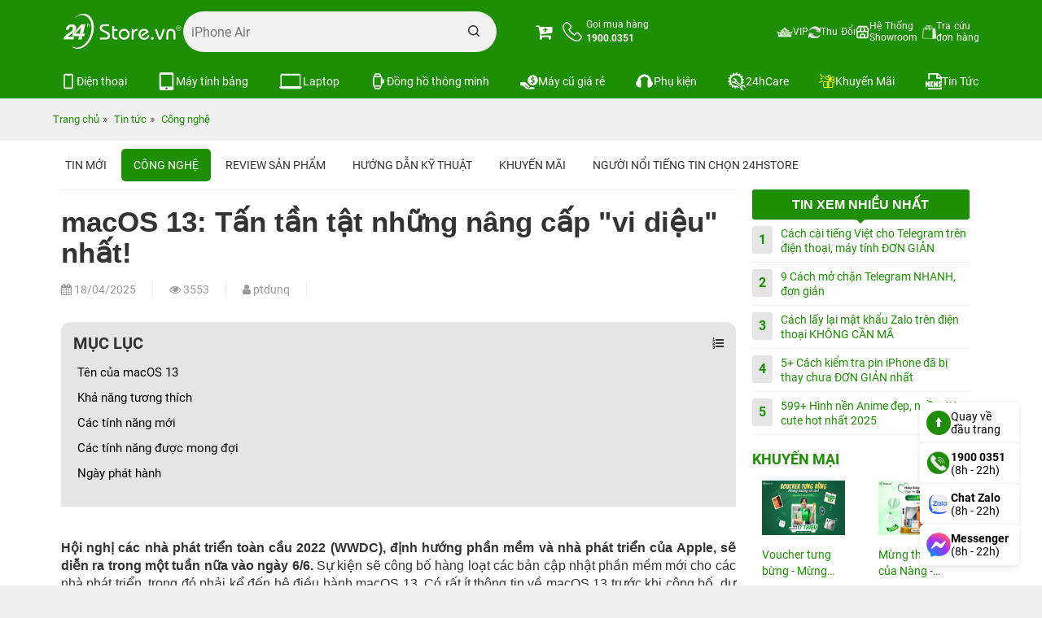

--- FILE ---
content_type: text/html; charset=UTF-8
request_url: https://24hstore.vn/cong-nghe/macos-13-tan-tan-tat-nhung-nang-cap-vi-dieu-nhat-n5376
body_size: 46927
content:
                        <!DOCTYPE html
                    PUBLIC "-//W3C//DTD XHTML 1.0 Transitional//EN" "http://www.w3.org/TR/xhtml1/DTD/xhtml1-transitional.dtd">
                <html lang="vi">

                <head id="Head1" prefix="og: http://ogp.me/ns# fb:http://ogp.me/ns/fb# article:http://ogp.me/ns/article#">
                    <meta http-equiv="Content-Type" content="text/html; charset=utf-8" />
                    <meta http-equiv="Cache-control" content="public" />

                    <title>macOS 13: Tấn tần tật những nâng cấp &quot;vi diệu&quot; nhất!</title>
                                        <meta name="robots" content="index,follow" />
                    <meta name="keywords" content="macOS 13,WWDC 2022,Apple,24hStore.vn" />
                    <meta name="description" content="Đây là tất cả những gì chúng ta biết cho đến nay về phiên bản tiếp theo của hệ điều hành Mac của Apple - macOS 13.,24hStore.vn" />
                    <meta name="google-site-verification" content="vUNlzD74PyIMl-gPS-y2ZegBSC982U4ZcSQ-I6Cit9Q" />
                    <meta name="facebook-domain-verification" content="kx8iojv332piruembgi3xwc0d5b36w" />

                                            <meta name="modified" content="14:32:52 18/04/2025" />
                                        <meta property="fb:app_id" content="394176194320243" />
                                        <meta name='author' content='24hstore' />
                    <meta http-equiv='Content-Type' content='text/html; charset=utf-8' />
                    <meta name="viewport" content="width=device-width, initial-scale=1.0,maximum-scale=2.0,user-scalable=1">
                    <link type='image/x-icon' href='https://24hstore.vn/images/favicon.png' rel='icon' />
                    <meta property="og:site_name" content="24hstore.vn" />
                    <meta property="og:type" content="website" />
                    <meta property="og:locale" content="vi_VN" />
                    <meta property="fb:pages" content="1018980551469599" />
                    <meta property="og:image:secure_url" content="https://24hstore.vn/images/news/2022/05/31/original/macos-13-5_1653969022.jpg" />
                    <meta itemprop="description" content="Đây là tất cả những gì chúng ta biết cho đến nay về phiên bản tiếp theo của hệ điều hành Mac của Apple - macOS 13.,24hStore.vn" />
                    <link itemprop="url" href="https://24hstore.vn/cong-nghe/macos-13-tan-tan-tat-nhung-nang-cap-vi-dieu-nhat-n5376" />
                    <meta property="og:url" content="https://24hstore.vn/cong-nghe/macos-13-tan-tan-tat-nhung-nang-cap-vi-dieu-nhat-n5376" />
                    <meta property="og:type" content="article" />
                    <meta property="og:title" content="macOS 13: Tấn tần tật những nâng cấp &quot;vi diệu&quot; nhất!" />
                    <meta property="og:description" content="Đây là tất cả những gì chúng ta biết cho đến nay về phiên bản tiếp theo của hệ điều hành Mac của Apple - macOS 13.,24hStore.vn" />
                    <meta property="og:image" content="https://24hstore.vn/images/news/2022/05/31/original/macos-13-5_1653969022.jpg" />
                                            <link rel="canonical" href="https://24hstore.vn/cong-nghe/macos-13-tan-tan-tat-nhung-nang-cap-vi-dieu-nhat-n5376" />
                                        <meta name="distribution" content="Global" />
                    <meta name="RATING" content="GENERAL" />
                    <meta name="Googlebot" content="index,follow" />
                    <meta name="geo.region" content="VN" />
                    <meta name="geo.placename" content="Ho Chi Minh City" />
                    <meta name="geo.position" content="10.775844;106.701756" />
                    <meta name="ICBM" content="10.775844, 106.701756" />
                    <link rel="stylesheet" type="text/css" media="screen" href="https://24hstore.vn/templates/default/css/jquery.lazyloadxt.fadein.min.css?v=92.06" /> <link rel="stylesheet" type="text/css" media="screen" href="https://24hstore.vn/templates/default/css/bootstrap.min.css?v=92.06" /> <link rel="stylesheet" type="text/css" media="screen" href="https://24hstore.vn/templates/default/css/font-awesome.min.css?v=92.06" /> <link rel="stylesheet" type="text/css" media="screen" href="https://24hstore.vn/templates/default/css/theme.css?v=92.06" /> <link rel="stylesheet" type="text/css" media="screen" href="https://24hstore.vn/templates/default/css/responsive.css?v=92.06" /> <link rel="stylesheet" type="text/css" media="screen" href="https://24hstore.vn/libraries/jquery/owlcarousel/assets/owl.carousel.min.css?v=92.06" /> <link rel="stylesheet" type="text/css" media="screen" href="https://24hstore.vn/libraries/jquery/owlcarousel/assets/owl.theme.default.min.css?v=92.06" /> <link rel="stylesheet" type="text/css" media="screen" href="https://24hstore.vn/modules/news/assets/css/detail.css?v=92.06" /> <link rel="stylesheet" type="text/css" media="screen" href="https://24hstore.vn/blocks/banners/assets/css/banner_products.css?v=92.06" /> <link rel="stylesheet" type="text/css" media="screen" href="https://24hstore.vn/blocks/search/assets/css/search_simple.css?v=92.06" /> <link rel="stylesheet" type="text/css" media="screen" href="https://24hstore.vn/blocks/mainmenu/assets/css/default.css?v=92.06" /> <link rel="stylesheet" type="text/css" media="screen" href="https://24hstore.vn/blocks/mainmenu/assets/css/nav-core.css?v=92.06" /> <link rel="stylesheet" type="text/css" media="screen" href="https://24hstore.vn/blocks/mainmenu/assets/css/nav-layout.css?v=92.06" /> <link rel="stylesheet" type="text/css" media="screen" href="https://24hstore.vn/blocks/breadcrumbs/assets/css/breadcrumbs_simple.css?v=92.06" /> <link rel="stylesheet" type="text/css" media="screen" href="https://24hstore.vn/blocks/news_filter/assets/css/inline.css?v=92.06" /> <link rel="stylesheet" type="text/css" media="screen" href="https://24hstore.vn/blocks/newslist/assets/css/newslist_default.css?v=92.06" /> <link rel="stylesheet" type="text/css" media="screen" href="https://24hstore.vn/blocks/newslist/assets/css/sale.css?v=92.06" /> <link rel="stylesheet" type="text/css" media="screen" href="https://24hstore.vn/blocks/mainmenu/assets/css/service.css?v=92.06" /> <link rel="stylesheet" type="text/css" media="screen" href="https://24hstore.vn/blocks/banners/assets/css/slick.css?v=92.06" /> <link rel="stylesheet" type="text/css" media="screen" href="https://24hstore.vn/blocks/banners/assets/css/slick-theme.css?v=92.06" /> <link rel="stylesheet" type="text/css" media="screen" href="https://24hstore.vn/blocks/banners/assets/css/vertical.css?v=92.06" /> <link rel="stylesheet" type="text/css" media="screen" href="https://24hstore.vn/blocks/banners/assets/css/news.css?v=92.06" /> <link rel="stylesheet" type="text/css" media="screen" href="https://24hstore.vn/blocks/mainmenu/assets/css/mdefault.css?v=92.06" /> 
                    <script type="application/ld+json">
                            {
                                "@context": "https://schema.org",
                                "@graph": [
                                    {
                                        "@type": "Organization",
                                        "@id": "https://24hstore.vn/#organization",
                                        "name": "24hStore.vn - Hệ thống uỷ quyền Apple và Samsung Việt Nam",
                                        "alternateName": "24hStore, 24hStore.vn",
                                        "legalName": "CÔNG TY TNHH CÔNG NGHỆ ISTAR",
                                        "url": "https://24hstore.vn",
                                        "description": "24hStore - Hệ thống bán lẻ điện thoại, laptop, máy tính bảng, phụ kiện Apple và Samsung tại Việt Nam Bảo hành chính hãng - Trả góp 0% - Thu cũ đổi mới",
                                        "logo": {
                                            "@type": "ImageObject",
                                            "url": "https://24hstore.vn//images//config//300x136_1659154020.png",
                                            "width": 300,
                                            "height": 136
                                        },
                                        "foundingDate": "2015",
                                        "foundingLocation": {
                                            "@type": "Place",
                                            "name": "Hồ Chí Minh",
                                            "url": "https://vi.wikipedia.org/wiki/Hồ_Chí_Minh"
                                        },
                                        "taxID": "0316635415",
                                        "aggregateRating": {
                                            "@type": "AggregateRating",
                                            "ratingValue": "4.4",
                                            "bestRating": "5",
                                            "reviewCount": "725"
                                        },
                                        "sameAs": [
                                            "https://www.facebook.com/24hstore.vn",
                                            "https://www.youtube.com/@24hstore",
                                            "https://www.tiktok.com/@24hstore.official",
                                            "https://www.instagram.com/24hstore.vn",
                                            "https://zalo.me/1112886222473365643"
                                        ],
                                        "contactPoint": [
                                            {
                                                "@type": "ContactPoint",
                                                "telephone": "19000351",
                                                "contactType": "customer service",
                                                "areaServed": "VN",
                                                "availableLanguage": ["Vietnamese"]
                                            },
                                            {
                                                "@type": "ContactPoint",
                                                "telephone": "+84343242424",
                                                "contactType": "sales",
                                                "availableLanguage": ["Vietnamese"]
                                            },
                                            {
                                                "@type": "ContactPoint",
                                                "telephone": "+84988242424",
                                                "contactType": "technical support",
                                                "availableLanguage": ["Vietnamese"]
                                            }
                                        ],
                                        "address": {
                                            "@type": "PostalAddress",
                                            "streetAddress": "249-251 Đường Trần Quang Khải, Phường Tân Định, Quận 1",
                                            "addressLocality": "Quận 1",
                                            "addressRegion": "Hồ Chí Minh",
                                            "postalCode": "700000",
                                            "addressCountry": "VN",
                                            "geo": {
                                                "@type": "GeoCoordinates",
                                                "latitude": 10.7912526,
                                                "longitude": 106.6859583
                                            }
                                        }
                                    },
                                    {
                                        "@type": "LocalBusiness",
                                        "@id": "https://24hstore.vn/#localbusiness",
                                        "name": "24hStore.vn - Hệ thống uỷ quyền Apple và Samsung Việt Nam",
                                        "image": "https://24hstore.vn//images//config//300x136_1659154020.png",
                                        "url": "https://24hstore.vn/",
                                        "telephone": "19000351",
                                        "priceRange": "390000-110000000",
                                        "address": [
                                            {
                                                "@type": "PostalAddress",
                                                "streetAddress": "249-251 Đường Trần Quang Khải, Phường Tân Định, Quận 1",
                                                "addressLocality": "Quận 1",
                                                "addressRegion": "Hồ Chí Minh",
                                                "postalCode": "700000",
                                                "addressCountry": "VN",
                                                "geo": {
                                                    "@type": "GeoCoordinates",
                                                    "latitude": 10.7912526,
                                                    "longitude": 106.6859583
                                                }
                                            },
                                            {
                                                "@type": "PostalAddress",
                                                "streetAddress": "733 Đường Hậu Giang, Phường 11, Quận 6",
                                                "addressLocality": "Quận 6",
                                                "addressRegion": "Hồ Chí Minh",
                                                "postalCode": "700000",
                                                "addressCountry": "VN"
                                            },
                                            {
                                                "@type": "PostalAddress",
                                                "streetAddress": "481A Đường Nguyễn Thị Thập, Phường Tân Phong, Quận 7",
                                                "addressLocality": "Quận 7",
                                                "addressRegion": "Hồ Chí Minh",
                                                "postalCode": "700000",
                                                "addressCountry": "VN",
                                                "geo": {
                                                    "@type": "GeoCoordinates",
                                                    "latitude": 10.7389073,
                                                    "longitude": 106.7090816
                                                }
                                            },
                                            {
                                                "@type": "PostalAddress",
                                                "streetAddress": "507 Đường Tùng Thiện Vương, Phường Xóm Củi, Quận 8",
                                                "addressLocality": "Quận 8",
                                                "addressRegion": "Hồ Chí Minh",
                                                "postalCode": "700000",
                                                "addressCountry": "VN",
                                                "geo": {
                                                    "@type": "GeoCoordinates",
                                                    "latitude": 10.7443111,
                                                    "longitude": 106.656459
                                                }
                                            },
                                            {
                                                "@type": "PostalAddress",
                                                "streetAddress": "256 Đường 3 Tháng 2, Phường 12, Quận 10",
                                                "addressLocality": "Quận 10",
                                                "addressRegion": "Hồ Chí Minh",
                                                "postalCode": "700000",
                                                "addressCountry": "VN",
                                                "geo": {
                                                    "@type": "GeoCoordinates",
                                                    "latitude": 10.7708507,
                                                    "longitude": 106.6726201
                                                }
                                            },
                                            {
                                                "@type": "PostalAddress",
                                                "streetAddress": "686 Lê Hồng Phong, Phường 10, Quận 10",
                                                "addressLocality": "Quận 10",
                                                "addressRegion": "Hồ Chí Minh",
                                                "postalCode": "700000",
                                                "addressCountry": "VN",
                                                "geo": {
                                                    "@type": "GeoCoordinates",
                                                    "latitude": 10.7705416,
                                                    "longitude": 106.6543913
                                                }
                                            },
                                            {
                                                "@type": "PostalAddress",
                                                "streetAddress": "7B/A - 8B/A Đường Nguyễn Ảnh Thủ, Phường Trung Mỹ Tây, Quận 12",
                                                "addressLocality": "Quận 12",
                                                "addressRegion": "Hồ Chí Minh",
                                                "postalCode": "700000",
                                                "addressCountry": "VN",
                                                "geo": {
                                                    "@type": "GeoCoordinates",
                                                    "latitude": 10.8630508,
                                                    "longitude": 106.6125557
                                                }
                                            },
                                            {
                                                "@type": "PostalAddress",
                                                "streetAddress": "389 Đường Quang Trung, Phường 10, Quận Gò Vấp",
                                                "addressLocality": "Quận Gò Vấp",
                                                "addressRegion": "Hồ Chí Minh",
                                                "postalCode": "700000",
                                                "addressCountry": "VN",
                                                "geo": {
                                                    "@type": "GeoCoordinates",
                                                    "latitude": 10.8306723,
                                                    "longitude": 106.6692902
                                                }
                                            },
                                            {
                                                "@type": "PostalAddress",
                                                "streetAddress": "625A Đường Âu Cơ, Phường Hòa Thạnh, Quận Tân Phú",
                                                "addressLocality": "Quận Tân Phú",
                                                "addressRegion": "Hồ Chí Minh",
                                                "postalCode": "700000",
                                                "addressCountry": "VN",
                                                "geo": {
                                                    "@type": "GeoCoordinates",
                                                    "latitude": 10.7860751,
                                                    "longitude": 106.6414149
                                                }
                                            },
                                            {
                                                "@type": "PostalAddress",
                                                "streetAddress": "326 Đường Lê Văn Việt, Phường Tăng Nhơn Phú B, Thành phố Thủ Đức",
                                                "addressLocality": "Thành phố Thủ Đức",
                                                "addressRegion": "Hồ Chí Minh",
                                                "postalCode": "700000",
                                                "addressCountry": "VN",
                                                "geo": {
                                                    "@type": "GeoCoordinates",
                                                    "latitude": 10.8442305,
                                                    "longitude": 106.7853425
                                                }
                                            },
                                            {
                                                "@type": "PostalAddress",
                                                "streetAddress": "256 Đường Võ Văn Ngân, Phường Bình Thọ, Thành phố Thủ Đức",
                                                "addressLocality": "Thành phố Thủ Đức",
                                                "addressRegion": "Hồ Chí Minh",
                                                "postalCode": "700000",
                                                "addressCountry": "VN",
                                                "geo": {
                                                    "@type": "GeoCoordinates",
                                                    "latitude": 10.849562,
                                                    "longitude": 106.768856
                                                }
                                            }
                                        ],
                                        "openingHoursSpecification": {
                                            "@type": "OpeningHoursSpecification",
                                            "dayOfWeek": [
                                                "Monday",
                                                "Tuesday",
                                                "Wednesday",
                                                "Thursday",
                                                "Friday",
                                                "Saturday",
                                                "Sunday"
                                            ],
                                            "opens": "08:00",
                                            "closes": "22:00"
                                        }
                                    },
                                    {
                                        "@type": "WebSite",
                                        "@id": "https://24hstore.vn/#website",
                                        "url": "https://24hstore.vn/",
                                        "name": "24hStore",
                                        "alternateName": "24hStore, 24hStore.vn",
                                        "description": "24hStore - Hệ thống bán lẻ điện thoại, laptop, máy tính bảng, phụ kiện Apple và Samsung tại Việt Nam Bảo hành chính hãng - Trả góp 0% - Thu cũ đổi mới",
                                        "potentialAction": {
                                            "@type": "SearchAction",
                                            "target": "https://24hstore.vn/tim-kiem/{search_term_string}",
                                            "query-input": "required name=search_term_string"
                                        }
                                    },
                                    {
                                        "@type": "AboutPage",
                                        "name": "Giới thiệu 24hStore",
                                        "url": "https://24hstore.vn/gioi-thieu-ct49",
                                        "mainEntity": {
                                            "@id": "https://24hstore.vn/#organization"
                                        }
                                    },
                                    {
                                        "@type": "SiteNavigationElement",
                                        "name": "Giới thiệu 24hStore",
                                        "url": "https://24hstore.vn/gioi-thieu-ct49"
                                    },
                                    {
                                        "@type": "SiteNavigationElement",
                                        "name": "Trang chủ",
                                        "url": "https://24hstore.vn"
                                    },
                                    {
                                        "@type": "SiteNavigationElement",
                                        "name": "Tin tức",
                                        "url": "https://24hstore.vn/tin-tuc"
                                    },
                                    {
                                        "@type": "SiteNavigationElement",
                                        "name": "Điện thoại",
                                        "url": "https://24hstore.vn/dien-thoai"
                                    },
                                    {
                                        "@type": "SiteNavigationElement",
                                        "name": "Máy tính bảng",
                                        "url": "https://24hstore.vn/may-tinh-bang"
                                    },
                                    {
                                        "@type": "SiteNavigationElement",
                                        "name": "Laptop",
                                        "url": "https://24hstore.vn/laptop-chinh-hang"
                                    },
                                    {
                                        "@type": "SiteNavigationElement",
                                        "name": "Đồng hồ thông minh",
                                        "url": "https://24hstore.vn/dong-ho-thong-minh"
                                    },
                                    {
                                        "@type": "SiteNavigationElement",
                                        "name": "Máy cũ giá rẻ",
                                        "url": "https://24hstore.vn/hang-cu"
                                    },
                                    {
                                        "@type": "SiteNavigationElement",
                                        "name": "Phụ kiện",
                                        "url": "https://24hstore.vn/phu-kien"
                                    },
                                    {
                                        "@context": "https://schema.org/",
                                        "@type": "FAQPage",
                                        "mainEntity": [
                                            {
                                                "@type": "Question",
                                                "name": "24hStore.vn bán gì?",
                                                "acceptedAnswer": {
                                                    "@type": "Answer",
                                                    "text": "24hStore - Hệ thống bán lẻ điện thoại, laptop, máy tính bảng, phụ kiện Apple và Samsung tại Việt Nam, cam kết bảo hành chính hãng , trả góp 0%, hỗ trợ thu cũ đổi mới."
                                                }
                                            },
                                            {
                                                "@type": "Question",
                                                "name": "24hStore.vn có phải là đại lý ủy quyền của Apple không?",
                                                "acceptedAnswer": {
                                                    "@type": "Answer",
                                                    "text": "Có. Từ tháng 7/2022, 24hStore đã chính thức trở thành đại lý ủy quyền chính hãng của Apple tại Việt Nam."
                                                }
                                            },
                                            {
                                                "@type": "Question",
                                                "name": "24hStore.vn cam kết điều gì với khách hàng?",
                                                "acceptedAnswer": {
                                                    "@type": "Answer",
                                                    "text": "224hStore.vn cam kết đặt khách hàng làm trung tâm, cung cấp sản phẩm chính hãng chất lượng, dịch vụ hậu mãi chu đáo, bán iPhone cũ giá rẻ nhất ở đâu rẻ hơn hoàn tiền chênh lệch."
                                                }
                                            },
                                            {
                                                "@type": "Question",
                                                "name": "Các giá trị cốt lõi của 24hStore.vn là gì?",
                                                "acceptedAnswer": {
                                                    "@type": "Answer",
                                                    "text": "Các giá trị cốt lõi gồm: Tín, Tâm, Trí, Tốc, Tinh, Nhân – tạo nên nền tảng phát triển bền vững và uy tín của thương hiệu 24hStore."
                                                }
                                            },
                                            {
                                                "@type": "Question",
                                                "name": "24hStore.vn được thành lập từ khi nào và có bao nhiêu chi nhánh?",
                                                "acceptedAnswer": {
                                                    "@type": "Answer",
                                                    "text": "24hStore.vn được thành lập vào năm 2015 và hiện có 11 chi nhánh tại TP. Hồ Chí Minh, với định hướng mở rộng ra toàn quốc trong tương lai."
                                                }
                                            }
                                        ]
                                    }
                                ]
                            }
                        </script>


                    <!-- Google Tag Manager & Google Analytics (Tối ưu PageSpeed) -->
                    <script>
                        window.dataLayer = window.dataLayer || [];
                        function gtag() { dataLayer.push(arguments); }
                        window.addEventListener('load', function () {
                            // Google Tag Manager
                            setTimeout(function () {
                                (function (w, d, s, l, i) {
                                    w[l] = w[l] || [];
                                    w[l].push({
                                        'gtm.start': new Date().getTime(),
                                        event: 'gtm.js'
                                    });
                                    var f = d.getElementsByTagName(s)[0],
                                        j = d.createElement(s),
                                        dl = l != 'dataLayer' ? '&l=' + l : '';
                                    j.async = true;
                                    j.src = 'https://www.googletagmanager.com/gtm.js?id=' + i + dl;
                                    f.parentNode.insertBefore(j, f);
                                })(window, document, 'script', 'dataLayer', 'GTM-P4N3Z7K');
                            }, 2000); // giảm delay xuống 2s cho responsive

                            // Google Analytics - gtag.js
                            var gaIDs = ['G-1C003TPMHF', 'G-VKDP1K7FLP'];
                            gaIDs.forEach(function (id) {
                                var s = document.createElement('script');
                                s.async = true;
                                s.src = 'https://www.googletagmanager.com/gtag/js?id=' + id;
                                document.head.appendChild(s);
                                gtag('js', new Date());
                                gtag('config', id);
                            });
                        });
                    </script>
                                                                    <script src="https://code.jquery.com/jquery-2.2.4.min.js"
                    integrity="sha256-BbhdlvQf/xTY9gja0Dq3HiwQF8LaCRTXxZKRutelT44=" crossorigin="anonymous"></script>
                <style>
                    .carousel-inner {
                        max-height: 960px;
                    }

                    @media (max-width: 768px) {
                        .carousel-inner {
                            max-height: 466px;
                        }
                    }
                </style>
                <meta name="facebook-domain-verification" content="auhr3qsugaphcgabl01od5ysjca6lm" />



            </head>

        <body>
                            <noscript><iframe src="https://www.googletagmanager.com/ns.html?id=GTM-P4N3Z7K" height="0" width="0"
                        style="display:none;visibility:hidden"></iframe></noscript>
            

                    
        
        
        
        
                    <div class="banner_top" style="background: #000000">
                <!-- <div class="container">
                    <a href="">
                                                                                    <img src="https://24hstore.vn/images/config/banner-top-24hstore-pc_1716541994.webp" alt="banner" class="img-responsive" style="margin: 0 auto; width: 1170px; height: 80px;" loading="lazy">
                                                                        </a>
                </div> -->
                <div class="container">
                    <div id="list_banners" class="owl-carousel owl-theme list_banner_header">
			<a href="" class="image">
			<img src="https://24hstore.vn/images/banners/original/top-pc-he-thong_1758868894.jpg" alt="banner" class="img-responsive">
		</a>
	</div>                </div>
            </div>
                <div class="fixed_top" data-spy="affix" data-offset-top="100">
            <div id="top-header" class="top-header">
                <div class="container">
                    <div class="row menu-store">
                                                    <div class="col-sm-6 col-xs-12 head-left">
                                <div id="logo" class="branding">
                                    <div class="cart_mb visible-xs">
                                        <div class="cart_mb_">
                                            <a class="" href="https://24hstore.vn/gio-hang">
                                                                                                    <i class="fa fa-cart-plus"></i>
                                                                                            </a>
                                        </div>
                                    </div>
                                    <div class="contact_phone visible-xs">
                                        <a href="tel:1900.0351" class="header-item about-contact">
                                            <div class="about__box-icon">
                                                <svg xmlns="http://www.w3.org/2000/svg" viewBox="0 0 30.83 30.94" width="24" height="24">
                                                    <defs>
                                                        <style>
                                                            .cls-1 {
                                                                fill: none;
                                                                stroke: #fff;
                                                                stroke-linecap: round;
                                                                stroke-linejoin: round;
                                                                stroke-width: 1.8px;
                                                            }
                                                        </style>
                                                    </defs>
                                                    <g id="Layer_2" data-name="Layer 2">
                                                        <g id="Layer_1-2" data-name="Layer 1">
                                                            <path d="M6.78,20.27a31,31,0,0,0,10.29,8.06A15.91,15.91,0,0,0,22.82,30h.41a4.77,4.77,0,0,0,3.7-1.59,0,0,0,0,0,0,0,14.62,14.62,0,0,1,1.17-1.2c.28-.28.57-.56.85-.85A2.91,2.91,0,0,0,29,22L25.33,18.4a2.94,2.94,0,0,0-2.13-1,3.07,3.07,0,0,0-2.15,1l-2.16,2.17c-.2-.12-.4-.22-.6-.32a6.74,6.74,0,0,1-.66-.36,22.82,22.82,0,0,1-5.47-5A13.11,13.11,0,0,1,10.32,12c.56-.52,1.09-1.05,1.61-1.58l.55-.56a3.07,3.07,0,0,0,1-2.17,3.08,3.08,0,0,0-1-2.18l-1.8-1.8L10.07,3c-.4-.41-.82-.83-1.23-1.21A3,3,0,0,0,6.72.9a3.07,3.07,0,0,0-2.15.94L2.31,4.09a4.64,4.64,0,0,0-1.38,3,11.09,11.09,0,0,0,.84,4.83,28.11,28.11,0,0,0,5,8.37Z" class="cls-1"></path>
                                                        </g>
                                                    </g>
                                                </svg>
                                            </div>
                                            <div class="about__box-content">
                                                <strong>1900.0351</strong>
                                            </div>
                                        </a>
                                    </div>

                                                                        <a href="https://24hstore.vn/" class="img_home" title="24hStore.vn">
                                        <img src="https://24hstore.vn/images/config/24hstore-vn_1750922488.png" style="width: 150px; height: auto" alt="24hStore.vn" class="img-responsive hidden-xs" loading="eager" />
                                        <img src="https://24hstore.vn/images/config/300x136.png" alt="24hStore.vn" class="img-responsive visible-xs" loading="eager" />
                                    </a>
                                                                        <div class="th-text adrress">
                                        <div class="th-item search-item">
                                            <div id="search_simple" class="search_simple">
    <div class="search_simple_content">
        <form action="https://24hstore.vn/tim-kiem" name="search_form" id="search_form_simple" method="get" onsubmit="javascript: submit_form_search();return false;">
            <input type="text" value="" placeholder="Bạn tìm gì..." id="keyword_simple" name="keyword_simple" class="keyword_simple input-text" />
            <span class="clear-keyword" style="cursor:pointer;display:none;">×</span>
            <input type="submit" class="button-search  searchbt_simple" id='searchbt_simple' value="" />
            <input type='hidden' id='link_search_simple' value="https://24hstore.vn/tim-kiem" rel="nofollow"/>
            <input type='hidden' id='key_search' value="" />
        </form>
    </div>

    <div class="trending_searchbox">
        <div id="box_trending" class="">
            <div classs="banner">
                                    <a href="https://24hstore.vn/khuyen-mai/voucher-hoc-sinh-sinh-vien-n8914">
                        <img class="img-responsive" src="https://24hstore.vn/images/banners/original/hssv-tai-xe-giam-den-1tr-search_1735801381.jpg" alt="">
                    </a>
                            </div>
            <div class="history_search">
                            </div>
            <div class="list_trending">
                <div class="title">
                    <h4>Xu hướng tìm kiếm</h4>
                    <svg width="15" xmlns="http://www.w3.org/2000/svg" xmlns:xlink="http://www.w3.org/1999/xlink" x="0px" y="0px" viewBox="0 0 92.27 122.88" xml:space="preserve">
                        <style type="text/css">
                            .st0 {
                                fill-rule: evenodd;
                                clip-rule: evenodd;
                                fill: #EC6F59;
                            }

                            .st1 {
                                fill-rule: evenodd;
                                clip-rule: evenodd;
                                fill: #FAD15C;
                            }
                        </style>
                        <g>
                            <path d="M18.61,54.89C15.7,28.8,30.94,10.45,59.52,0C42.02,22.71,74.44,47.31,76.23,70.89 c4.19-7.15,6.57-16.69,7.04-29.45c21.43,33.62,3.66,88.57-43.5,80.67c-4.33-0.72-8.5-2.09-12.3-4.13C10.27,108.8,0,88.79,0,69.68 C0,57.5,5.21,46.63,11.95,37.99C12.85,46.45,14.77,52.76,18.61,54.89L18.61,54.89z" class="st0"></path>
                            <path d="M33.87,92.58c-4.86-12.55-4.19-32.82,9.42-39.93c0.1,23.3,23.05,26.27,18.8,51.14 c3.92-4.44,5.9-11.54,6.25-17.15c6.22,14.24,1.34,25.63-7.53,31.43c-26.97,17.64-50.19-18.12-34.75-37.72 C26.53,84.73,31.89,91.49,33.87,92.58L33.87,92.58z" class="st1"></path>
                        </g>
                    </svg>
                </div>
                <div class="list_item">
                                            <a class="item" href="https://24hstore.vn/iphone-17-series">
                            <div class="image">
                                <img class="img-responsive" src="https://24hstore.vn/images/trending/resized/iphone-17-nb_1757648839.jpg" alt="">
                            </div>
                            <p>iPhone 17</p>
                        </a>
                                            <a class="item" href="https://24hstore.vn/iphone-air/iphone-air-256gb-p11593">
                            <div class="image">
                                <img class="img-responsive" src="https://24hstore.vn/images/trending/resized/ip-air-nb_1758600033.jpg" alt="">
                            </div>
                            <p>iPhone Air</p>
                        </a>
                                            <a class="item" href="https://24hstore.vn/iphone-16-series">
                            <div class="image">
                                <img class="img-responsive" src="https://24hstore.vn/images/trending/resized/iphone-16-pro-max-256gb-nb_1752483553.jpg" alt="">
                            </div>
                            <p>iPhone 16 Series</p>
                        </a>
                                            <a class="item" href="https://24hstore.vn/iphone-15-moi/iphone-15-128gb-p8980">
                            <div class="image">
                                <img class="img-responsive" src="https://24hstore.vn/images/trending/resized/iphone-15-vn_1752483653.jpg" alt="">
                            </div>
                            <p>iPhone 15 VN</p>
                        </a>
                                            <a class="item" href="https://24hstore.vn/ipad-a16-11-inch-2025">
                            <div class="image">
                                <img class="img-responsive" src="https://24hstore.vn/images/trending/resized/ipad-gen-11-wifi-512gb-hong_1752483788.jpg" alt="">
                            </div>
                            <p>iPad A16 HOT</p>
                        </a>
                                            <a class="item" href="https://24hstore.vn/apple-watch-series-10/apple-watch-series-10-42mm-gps-vien-nhom-day-cao-su-p10949">
                            <div class="image">
                                <img class="img-responsive" src="https://24hstore.vn/images/trending/resized/watch-s10_1747231444.png" alt="">
                            </div>
                            <p>Watch Series 10</p>
                        </a>
                                            <a class="item" href="https://24hstore.vn/apple-watch-series-11">
                            <div class="image">
                                <img class="img-responsive" src="https://24hstore.vn/images/trending/resized/watch-s11_1760669461.png" alt="">
                            </div>
                            <p>Watch Series 11</p>
                        </a>
                                            <a class="item" href="https://24hstore.vn/apple-watch-se-3-2025">
                            <div class="image">
                                <img class="img-responsive" src="https://24hstore.vn/images/trending/resized/watch-se-3_1760669252.png" alt="">
                            </div>
                            <p>Watch SE 3</p>
                        </a>
                                            <a class="item" href="https://24hstore.vn/samsung-galaxy-a">
                            <div class="image">
                                <img class="img-responsive" src="https://24hstore.vn/images/trending/resized/galaxy-a-series_1752484015.jpg" alt="">
                            </div>
                            <p>Galaxy A Series</p>
                        </a>
                                            <a class="item" href="https://24hstore.vn/ipad-hang-cu">
                            <div class="image">
                                <img class="img-responsive" src="https://24hstore.vn/images/trending/resized/ipad-cu_1742374882.jpg" alt="">
                            </div>
                            <p>iPad Cũ giá rẻ</p>
                        </a>
                                    </div>
                <!-- Thêm đoạn này để truyền dữ liệu sang JS -->
                <script>
                    var trendingNames = ["Bạn tìm gì..."
                        ,
                            "iPhone 17"
                        ,
                            "iPhone Air"
                        ,
                            "iPhone 16 Series"
                        ,
                            "iPhone 15 VN"
                        ,
                            "iPad A16 HOT"
                        ,
                            "Watch Series 10"
                        ,
                            "Watch Series 11"
                        ,
                            "Watch SE 3"
                        ,
                            "Galaxy A Series"
                        ,
                            "iPad Cũ giá rẻ"
                                            ];
                </script>
                <!-- end -->
            </div>
        </div>
    </div>
    <div class="suggest_block">
        <div class="suggest_categories">

        </div>
        <div class="suggest_products"></div>
    </div>
</div>


<div class="bgr_trending"></div>                                        </div>
                                    </div>
                                </div>
                            </div>
                                                <div class="col-sm-6 col-xs-3 head-right">
                            <div class="cart">
                                <a class="" href="https://24hstore.vn/gio-hang">
                                    <i class="fa fa-cart-plus"></i>
                                                                        <!--                            <span>Giỏ hàng</span>-->
                                </a>
                                <div class="hidden-xs">
                                    <a href="tel:1900.0351" class="header-item about-contact">
                                        <div class="about__box-icon">
                                            <svg xmlns="http://www.w3.org/2000/svg" viewBox="0 0 30.83 30.94" width="24" height="24">
                                                <defs>
                                                    <style>
                                                        .cls-1 {
                                                            fill: none;
                                                            stroke: #fff;
                                                            stroke-linecap: round;
                                                            stroke-linejoin: round;
                                                            stroke-width: 1.8px;
                                                        }
                                                    </style>
                                                </defs>
                                                <g id="Layer_2" data-name="Layer 2">
                                                    <g id="Layer_1-2" data-name="Layer 1">
                                                        <path d="M6.78,20.27a31,31,0,0,0,10.29,8.06A15.91,15.91,0,0,0,22.82,30h.41a4.77,4.77,0,0,0,3.7-1.59,0,0,0,0,0,0,0,14.62,14.62,0,0,1,1.17-1.2c.28-.28.57-.56.85-.85A2.91,2.91,0,0,0,29,22L25.33,18.4a2.94,2.94,0,0,0-2.13-1,3.07,3.07,0,0,0-2.15,1l-2.16,2.17c-.2-.12-.4-.22-.6-.32a6.74,6.74,0,0,1-.66-.36,22.82,22.82,0,0,1-5.47-5A13.11,13.11,0,0,1,10.32,12c.56-.52,1.09-1.05,1.61-1.58l.55-.56a3.07,3.07,0,0,0,1-2.17,3.08,3.08,0,0,0-1-2.18l-1.8-1.8L10.07,3c-.4-.41-.82-.83-1.23-1.21A3,3,0,0,0,6.72.9a3.07,3.07,0,0,0-2.15.94L2.31,4.09a4.64,4.64,0,0,0-1.38,3,11.09,11.09,0,0,0,.84,4.83,28.11,28.11,0,0,0,5,8.37Z" class="cls-1"></path>
                                                    </g>
                                                </g>
                                            </svg>
                                        </div>
                                        <div class="about__box-content">
                                            <p class="title">
                                                <span>Gọi mua hàng</span>
                                                <br>
                                                <strong>1900.0351</strong>
                                            </p>
                                        </div>
                                    </a>
                                </div>
                            </div>
                            <div class="cart_mb visible-xs">
                                <a class="" href="https://24hstore.vn/gio-hang">
                                                                            <i class="fa fa-cart-plus"></i>
                                                                    </a>
                            </div>


                            
<a href="#" class="nav-button">
    <!--        <i class="fa fa-bars fa-2x visible-xs"></i>-->
    <img style="margin-top: 15px;" src="https://24hstore.vn/templates/default/images/Path 441.png"
        alt="bar" loading="lazy">
</a>
<nav id="custom-menu-selector" class="nav">
    <ul class="mainmanu">
                                                                                                        
                
                <li class=" level_0  ">
                    <a class=""  href="https://24hstore.vn/tich-diem-thanh-vien" title="VIP">
                        <img class="" src="https://24hstore.vn/images/menus/original/khach-hang-vip_1657687625.png" alt="VIP" width="20" height="15" loading="lazy">
                        <span class="">VIP</span>
                        
                    </a>
                                    </li>

                                                                            
                
                <li class=" level_0  ">
                    <a class=""  href="https://24hstore.vn/thu-cu-doi-moi" title="Thu Đổi">
                        <img class="" src="https://24hstore.vn/images/menus/original/thu-cu-doi-moi_1634187092.png" alt="Thu Đổi" width="15" height="15" loading="lazy">
                        <span class="">Thu Đổi</span>
                        
                    </a>
                                    </li>

                                                                            
                
                <li class=" level_0  ">
                    <a class=""  href="https://24hstore.vn/he-thong-cua-hang-24hstore" title="Hệ Thống Showroom">
                        <img class="" src="https://24hstore.vn/images/menus/original/store-gan-ban_1760003676.svg" alt="Hệ Thống Showroom" width="17" height="17" loading="lazy">
                        <span class="">Hệ Thống Showroom</span>
                        
                    </a>
                                    </li>

                                                                            
                
                <li class=" level_0  ">
                    <a class=""  href="https://24hstore.vn/dang-nhap" title="Tra cứu đơn hàng">
                        <img class="" src="https://24hstore.vn/images/menus/original/lich-su-mua-hang_1634187175.png" alt="Tra cứu đơn hàng" width="17" height="17" loading="lazy">
                        <span class="">Tra cứu đơn hàng</span>
                        
                    </a>
                                    </li>

                                        </ul>
</nav>

<a href="#" class="nav-close">Close Menu</a>                        </div>
                    </div>
                </div>
            </div>
            <div class="bot_header hidden-xs hidden-sm">
                <div class="container">
                        <ul class="bottom-header">
                    <li class="level0 first-item">
                <a href="https://24hstore.vn/dien-thoai" class="img_item">
                    <img src="https://24hstore.vn/images/menus/original/iphone-menu-pc_1759137231.svg" alt="Điện thoại"
                                             width="20"
                                             height="20"
                                             class="img-responsive" loading="lazy">
                    <span>Điện thoại</span>
                </a>
                                    <div class="level_1">
                        <div class="list_menu d-flex" >
                                                            <div class="level1">
                                    <a href="https://24hstore.vn/dien-thoai" class="title_level1">
                                        <span>Dòng máy</span>
                                                                            </a>
                                                                            <div class="level_2 " >
                                                                                            <div class="level2">
                                                    <a href="https://24hstore.vn/dien-thoai-iphone-apple">
                                                        <span>iPhone (Apple)</span>
                                                    </a>
                                                </div>
                                                                                            <div class="level2">
                                                    <a href="https://24hstore.vn/dien-thoai-samsung">
                                                        <span>Samsung</span>
                                                    </a>
                                                </div>
                                                                                            <div class="level2">
                                                    <a href="https://24hstore.vn/dien-thoai-xiaomi">
                                                        <span>Xiaomi</span>
                                                    </a>
                                                </div>
                                                                                    </div>
                                                                    </div>
                                                            <div class="level1">
                                    <a href="javascript:void(0)" class="title_level1">
                                        <span>Mức giá điện thoại</span>
                                                                            </a>
                                                                            <div class="level_2 " >
                                                                                            <div class="level2">
                                                    <a href="https://24hstore.vn/dien-thoai/filter:20000000">
                                                        <span>Trên 20 triệu</span>
                                                    </a>
                                                </div>
                                                                                            <div class="level2">
                                                    <a href="https://24hstore.vn/dien-thoai/filter:10000000_-_20000000">
                                                        <span>Từ 10 đến 20 triệu</span>
                                                    </a>
                                                </div>
                                                                                            <div class="level2">
                                                    <a href="https://24hstore.vn/dien-thoai/filter:lt;_10000000">
                                                        <span>Dưới 10 triệu</span>
                                                    </a>
                                                </div>
                                                                                    </div>
                                                                    </div>
                                                            <div class="level1">
                                    <a href="https://24hstore.vn/dien-thoai" class="title_level1">
                                        <span>Điện thoại HOT </span>
                                                                                    <img src="https://24hstore.vn/images/menus/original/icon-hot_1689236099.png"
                                                                                             alt="Điện thoại HOT "
                                                                                             width="14"
                                                                                             height="14"
                                                                                             class="img-responsive" loading="lazy">
                                                                            </a>
                                                                            <div class="level_2 column" style="--column:3">
                                                                                            <div class="level2">
                                                    <a href="https://24hstore.vn/iphone-17-series">
                                                        <span>iPhone 17 Series</span>
                                                    </a>
                                                </div>
                                                                                            <div class="level2">
                                                    <a href="https://24hstore.vn/iphone-air">
                                                        <span>iPhone Air</span>
                                                    </a>
                                                </div>
                                                                                            <div class="level2">
                                                    <a href="https://24hstore.vn/iphone-17-pro-max/iphone-17-pro-max-256gb-p11584">
                                                        <span>iPhone 17 Pro Max 256GB</span>
                                                    </a>
                                                </div>
                                                                                            <div class="level2">
                                                    <a href="https://24hstore.vn/iphone-16-pro-max/iphone-16-pro-max-256gb-p10944">
                                                        <span>iPhone 16 Pro Max 256GB</span>
                                                    </a>
                                                </div>
                                                                                            <div class="level2">
                                                    <a href="https://24hstore.vn/iphone-16-pro">
                                                        <span>iPhone 16 Pro</span>
                                                    </a>
                                                </div>
                                                                                            <div class="level2">
                                                    <a href="https://24hstore.vn/iphone-16-plus">
                                                        <span>iPhone 16 Plus</span>
                                                    </a>
                                                </div>
                                                                                            <div class="level2">
                                                    <a href="https://24hstore.vn/iphone-16/iphone-16-128gb-p10934">
                                                        <span>iPhone 16 128GB</span>
                                                    </a>
                                                </div>
                                                                                            <div class="level2">
                                                    <a href="https://24hstore.vn/iphone-16e/iphone-16e-128gb-p11378">
                                                        <span>iPhone 16e 128GB</span>
                                                    </a>
                                                </div>
                                                                                            <div class="level2">
                                                    <a href="https://24hstore.vn/iphone-15-plus">
                                                        <span>iPhone 15 Plus</span>
                                                    </a>
                                                </div>
                                                                                            <div class="level2">
                                                    <a href="https://24hstore.vn/iphone-15-moi/iphone-15-128gb-p8980">
                                                        <span>iPhone 15 mới</span>
                                                    </a>
                                                </div>
                                                                                            <div class="level2">
                                                    <a href="https://24hstore.vn/iphone-14-moi/iphone-14-128gb-p6618">
                                                        <span>iPhone 14 128GB</span>
                                                    </a>
                                                </div>
                                                                                            <div class="level2">
                                                    <a href="https://24hstore.vn/iphone-13/iphone-13-p5288">
                                                        <span>iPhone 13 mới</span>
                                                    </a>
                                                </div>
                                                                                            <div class="level2">
                                                    <a href="https://24hstore.vn/galaxy-a-2025/samsung-galaxy-a56-5g-8gb-128gb-p11440">
                                                        <span>Galaxy A56 5G</span>
                                                    </a>
                                                </div>
                                                                                            <div class="level2">
                                                    <a href="https://24hstore.vn/galaxy-a-2025/samsung-galaxy-a36-5g-8gb-128gb-p11439">
                                                        <span>Galaxy A36 5G</span>
                                                    </a>
                                                </div>
                                                                                            <div class="level2">
                                                    <a href="https://24hstore.vn/galaxy-z6-series">
                                                        <span>Galaxy Z Fold6 | Z Flip6</span>
                                                    </a>
                                                </div>
                                                                                            <div class="level2">
                                                    <a href="https://24hstore.vn/galaxy-a-2025/samsung-galaxy-a07-4gb-128gb-p11569">
                                                        <span>Galaxy A07</span>
                                                    </a>
                                                </div>
                                                                                            <div class="level2">
                                                    <a href="https://24hstore.vn/galaxy-a-2025/samsung-galaxy-a17-5g-8gb-128gb-p11570">
                                                        <span>Galaxy A17</span>
                                                    </a>
                                                </div>
                                                                                            <div class="level2">
                                                    <a href="https://24hstore.vn/galaxy-a-2025/samsung-galaxy-a26-5g-8gb-128gb-p11508">
                                                        <span>Galaxy A26 5G</span>
                                                    </a>
                                                </div>
                                                                                            <div class="level2">
                                                    <a href="https://24hstore.vn/galaxy-z7-series">
                                                        <span>Galaxy Z Fold7 | Z Flip7</span>
                                                    </a>
                                                </div>
                                                                                            <div class="level2">
                                                    <a href="https://24hstore.vn/galaxy-s25-series/samsung-galaxy-s25-ultra-256gb-p11347">
                                                        <span>Galaxy S25 Ultra</span>
                                                    </a>
                                                </div>
                                                                                            <div class="level2">
                                                    <a href="https://24hstore.vn/galaxy-s25-series/samsung-galaxy-s25-plus-256gb-p11345">
                                                        <span>Galaxy S25 Plus</span>
                                                    </a>
                                                </div>
                                                                                            <div class="level2">
                                                    <a href="https://24hstore.vn/galaxy-s25-series/samsung-galaxy-s25-256gb-p11343">
                                                        <span>Galaxy S25</span>
                                                    </a>
                                                </div>
                                                                                            <div class="level2">
                                                    <a href="https://24hstore.vn/dien-thoai-xiaomi/xiaomi-redmi-14c-p10842">
                                                        <span>Xiaomi Redmi 14C</span>
                                                    </a>
                                                </div>
                                                                                            <div class="level2">
                                                    <a href="https://24hstore.vn/redmi-note-series/xiaomi-redmi-note-14-6gb-128gb-p11317">
                                                        <span>Xiaomi Redmi Note 14</span>
                                                    </a>
                                                </div>
                                                                                    </div>
                                                                    </div>
                                                    </div>
                                            </div>
                            </li>
                    <li class="level0 first-item">
                <a href="https://24hstore.vn/may-tinh-bang" class="img_item">
                    <img src="https://24hstore.vn/images/menus/original/table-pc_1759137220.svg" alt="Máy tính bảng"
                                             width="22"
                                             height="20"
                                             class="img-responsive" loading="lazy">
                    <span>Máy tính bảng</span>
                </a>
                                    <div class="level_1">
                        <div class="list_menu d-flex" >
                                                            <div class="level1">
                                    <a href="https://24hstore.vn/may-tinh-bang" class="title_level1">
                                        <span>Dòng máy</span>
                                                                            </a>
                                                                            <div class="level_2 " >
                                                                                            <div class="level2">
                                                    <a href="https://24hstore.vn/ipad">
                                                        <span>iPad (Apple)</span>
                                                    </a>
                                                </div>
                                                                                            <div class="level2">
                                                    <a href="https://24hstore.vn/samsung-tablet">
                                                        <span>Samsung Tab</span>
                                                    </a>
                                                </div>
                                                                                    </div>
                                                                    </div>
                                                            <div class="level1">
                                    <a href="javascript:void(0)" class="title_level1">
                                        <span>Mức giá</span>
                                                                            </a>
                                                                            <div class="level_2 " >
                                                                                            <div class="level2">
                                                    <a href="https://24hstore.vn/may-tinh-bang/filter:25000000">
                                                        <span>Trên 25 triệu</span>
                                                    </a>
                                                </div>
                                                                                            <div class="level2">
                                                    <a href="https://24hstore.vn/may-tinh-bang/filter:20000000_-_25000000">
                                                        <span>Từ 20 đến 25 triệu</span>
                                                    </a>
                                                </div>
                                                                                            <div class="level2">
                                                    <a href="https://24hstore.vn/may-tinh-bang/filter:15000000_-_20000000">
                                                        <span>Từ 15 đến 20 triệu</span>
                                                    </a>
                                                </div>
                                                                                            <div class="level2">
                                                    <a href="https://24hstore.vn/may-tinh-bang/filter:10000000_-_15000000">
                                                        <span>Từ 10 đến 15 triệu</span>
                                                    </a>
                                                </div>
                                                                                            <div class="level2">
                                                    <a href="https://24hstore.vn/may-tinh-bang/filter:5000000_-_10000000">
                                                        <span>Từ 5 đến 10 triệu</span>
                                                    </a>
                                                </div>
                                                                                            <div class="level2">
                                                    <a href="https://24hstore.vn/may-tinh-bang/filter:lt;_5000000">
                                                        <span>Dưới 5 triệu</span>
                                                    </a>
                                                </div>
                                                                                    </div>
                                                                    </div>
                                                            <div class="level1">
                                    <a href="javascript:void(0)" class="title_level1">
                                        <span>Sản phẩm HOT</span>
                                                                                    <img src="https://24hstore.vn/images/menus/original/icon-hot_1689236085.png"
                                                                                             alt="Sản phẩm HOT"
                                                                                             width=""
                                                                                             height=""
                                                                                             class="img-responsive" loading="lazy">
                                                                            </a>
                                                                            <div class="level_2 " >
                                                                                            <div class="level2">
                                                    <a href="https://24hstore.vn/ipad-pro-m5-2025">
                                                        <span>iPad Pro M5</span>
                                                    </a>
                                                </div>
                                                                                            <div class="level2">
                                                    <a href="https://24hstore.vn/ipad-air-7">
                                                        <span>iPad Air 7 M3</span>
                                                    </a>
                                                </div>
                                                                                            <div class="level2">
                                                    <a href="https://24hstore.vn/ipad-a16-11-inch-2025">
                                                        <span>iPad A16</span>
                                                    </a>
                                                </div>
                                                                                            <div class="level2">
                                                    <a href="https://24hstore.vn/ipad-mini-7">
                                                        <span>iPad Mini 7</span>
                                                    </a>
                                                </div>
                                                                                            <div class="level2">
                                                    <a href="https://24hstore.vn/ipad-pro-m4-2024">
                                                        <span>iPad Pro M4 2024</span>
                                                    </a>
                                                </div>
                                                                                    </div>
                                                                    </div>
                                                    </div>
                                                    <div class="img" style="max-width: 600px">
                                <a href="https://24hstore.vn/ipad">
                                    <img src="https://24hstore.vn/images/menus/original/menu-t11-ipad_1761930083.jpg"
                                                                             alt="banner" class="img-responsive" width="600" height="225" loading="lazy">
                                </a>
                            </div>
                                            </div>
                            </li>
                    <li class="level0 first-item">
                <a href="https://24hstore.vn/laptop-chinh-hang" class="img_item">
                    <img src="https://24hstore.vn/images/menus/original/laptop-pc_1759137241.svg" alt="Laptop"
                                             width="30"
                                             height="20"
                                             class="img-responsive" loading="lazy">
                    <span>Laptop</span>
                </a>
                                    <div class="level_1">
                        <div class="list_menu d-flex" >
                                                            <div class="level1">
                                    <a href="javascript:void(0)" class="title_level1">
                                        <span>Dòng máy</span>
                                                                            </a>
                                                                            <div class="level_2 " >
                                                                                            <div class="level2">
                                                    <a href="https://24hstore.vn/macbook-air">
                                                        <span>Macbook Air</span>
                                                    </a>
                                                </div>
                                                                                            <div class="level2">
                                                    <a href="https://24hstore.vn/macbook-pro">
                                                        <span>Macbook Pro</span>
                                                    </a>
                                                </div>
                                                                                            <div class="level2">
                                                    <a href="https://24hstore.vn/imac">
                                                        <span>iMac</span>
                                                    </a>
                                                </div>
                                                                                            <div class="level2">
                                                    <a href="https://24hstore.vn/mac-studio">
                                                        <span>Mac Studio</span>
                                                    </a>
                                                </div>
                                                                                            <div class="level2">
                                                    <a href="https://24hstore.vn/mac-mini">
                                                        <span>Mac Mini</span>
                                                    </a>
                                                </div>
                                                                                    </div>
                                                                    </div>
                                                            <div class="level1">
                                    <a href="javascript:void(0)" class="title_level1">
                                        <span>Mức giá</span>
                                                                            </a>
                                                                            <div class="level_2 " >
                                                                                            <div class="level2">
                                                    <a href="https://24hstore.vn/laptop-chinh-hang/filter:50000000">
                                                        <span>Trên 50 triệu</span>
                                                    </a>
                                                </div>
                                                                                            <div class="level2">
                                                    <a href="https://24hstore.vn/laptop-chinh-hang/filter:40000000_-_50000000">
                                                        <span>Từ 40 đến 50 triệu</span>
                                                    </a>
                                                </div>
                                                                                            <div class="level2">
                                                    <a href="https://24hstore.vn/laptop-chinh-hang/filter:30000000_-_40000000">
                                                        <span>Từ 30 đến 40 triệu</span>
                                                    </a>
                                                </div>
                                                                                            <div class="level2">
                                                    <a href="https://24hstore.vn/laptop-chinh-hang/filter:20000000_-_30000000">
                                                        <span>Từ 20 đến 30 triệu</span>
                                                    </a>
                                                </div>
                                                                                            <div class="level2">
                                                    <a href="https://24hstore.vn/laptop-chinh-hang/filter:lt;_20000000">
                                                        <span>Dưới 20 triệu</span>
                                                    </a>
                                                </div>
                                                                                    </div>
                                                                    </div>
                                                            <div class="level1">
                                    <a href="javascript:void(0)" class="title_level1">
                                        <span>Sản phẩm HOT</span>
                                                                                    <img src="https://24hstore.vn/images/menus/original/icon-hot_1689236004.png"
                                                                                             alt="Sản phẩm HOT"
                                                                                             width=""
                                                                                             height=""
                                                                                             class="img-responsive" loading="lazy">
                                                                            </a>
                                                                            <div class="level_2 " >
                                                                                            <div class="level2">
                                                    <a href="https://24hstore.vn/macbook-pro-2025">
                                                        <span>MacBook Pro M5 2025</span>
                                                    </a>
                                                </div>
                                                                                            <div class="level2">
                                                    <a href="https://24hstore.vn/macbook-air-2025">
                                                        <span>MacBook Air M4 2025</span>
                                                    </a>
                                                </div>
                                                                                            <div class="level2">
                                                    <a href="https://24hstore.vn/macbook-pro-2024">
                                                        <span>MacBook Pro M4 2024</span>
                                                    </a>
                                                </div>
                                                                                            <div class="level2">
                                                    <a href="https://24hstore.vn/macbook-air-2024">
                                                        <span>Macbook Air M3 2024</span>
                                                    </a>
                                                </div>
                                                                                            <div class="level2">
                                                    <a href="https://24hstore.vn/macbook-air-2022/macbook-air-2022-m2-16gb256gb-p8009">
                                                        <span>MacBook Air M2 13 inch</span>
                                                    </a>
                                                </div>
                                                                                            <div class="level2">
                                                    <a href="https://24hstore.vn/macbook-pro-2023/macbook-pro-14-inch-2023-m3-p9242">
                                                        <span>MacBook Pro M3 14 inch</span>
                                                    </a>
                                                </div>
                                                                                            <div class="level2">
                                                    <a href="https://24hstore.vn/macbook-air-13-inch-2020-m1/macbook-air-2020-m1-13-inch-8gb-256gb-vang-p5526">
                                                        <span>MacBook Air M1 13 inch</span>
                                                    </a>
                                                </div>
                                                                                    </div>
                                                                    </div>
                                                    </div>
                                                    <div class="img" style="max-width: 600px">
                                <a href="https://24hstore.vn/macbook-air">
                                    <img src="https://24hstore.vn/images/menus/original/menu-t11-macbook_1761930070.jpg"
                                                                             alt="banner" class="img-responsive" width="600" height="225" loading="lazy">
                                </a>
                            </div>
                                            </div>
                            </li>
                    <li class="level0 first-item">
                <a href="https://24hstore.vn/dong-ho-thong-minh" class="img_item">
                    <img src="https://24hstore.vn/images/menus/original/smartwatch-pc_1759137272.svg" alt="Đồng hồ thông minh"
                                             width="20"
                                             height="20"
                                             class="img-responsive" loading="lazy">
                    <span>Đồng hồ thông minh</span>
                </a>
                                    <div class="level_1">
                        <div class="list_menu d-flex" >
                                                            <div class="level1">
                                    <a href="https://24hstore.vn/apple-watch" class="title_level1">
                                        <span>Watch mới</span>
                                                                            </a>
                                                                            <div class="level_2 " >
                                                                                            <div class="level2">
                                                    <a href="https://24hstore.vn/apple-watch-series-11">
                                                        <span>Apple Watch Series 11</span>
                                                    </a>
                                                </div>
                                                                                            <div class="level2">
                                                    <a href="https://24hstore.vn/apple-watch-se-3-2025">
                                                        <span>Apple Watch SE 3 2025</span>
                                                    </a>
                                                </div>
                                                                                            <div class="level2">
                                                    <a href="https://24hstore.vn/apple-watch-ultra-3-2025">
                                                        <span>Apple Watch Ultra 3 2025</span>
                                                    </a>
                                                </div>
                                                                                            <div class="level2">
                                                    <a href="https://24hstore.vn/apple-watch-series-10">
                                                        <span>Apple Watch Series 10</span>
                                                    </a>
                                                </div>
                                                                                            <div class="level2">
                                                    <a href="https://24hstore.vn/apple-watch-se-2024">
                                                        <span>Apple Watch SE 2024</span>
                                                    </a>
                                                </div>
                                                                                            <div class="level2">
                                                    <a href="https://24hstore.vn/apple-watch-ultra-2-moi">
                                                        <span>Apple Watch Ultra 2</span>
                                                    </a>
                                                </div>
                                                                                    </div>
                                                                    </div>
                                                            <div class="level1">
                                    <a href="javascript:void(0)" class="title_level1">
                                        <span>Sản phẩm hot</span>
                                                                                    <img src="https://24hstore.vn/images/menus/original/icon-hot-watch_1732118916.png"
                                                                                             alt="Sản phẩm hot"
                                                                                             width=""
                                                                                             height=""
                                                                                             class="img-responsive" loading="lazy">
                                                                            </a>
                                                                            <div class="level_2 " >
                                                                                            <div class="level2">
                                                    <a href="https://24hstore.vn/apple-watch-series-11/apple-watch-series-11-42mm-gps-vien-nhom-day-deo-the-thao-size-s-m-p11597">
                                                        <span>Apple Watch Series 11 42mm GPS</span>
                                                    </a>
                                                </div>
                                                                                            <div class="level2">
                                                    <a href="https://24hstore.vn/apple-watch-se-3-2025/apple-watch-se-3-2025-40mm-gps-vien-nhom-day-deo-the-thao-p11599">
                                                        <span>Apple Watch SE 3 2025 40mm GPS</span>
                                                    </a>
                                                </div>
                                                                                            <div class="level2">
                                                    <a href="https://24hstore.vn/apple-watch-ultra-3-2025/apple-watch-ultra-3-2025-49mm-lte-vien-titan-day-milanese-small-p11609">
                                                        <span>Apple Watch Ultra 3 49mm LTE</span>
                                                    </a>
                                                </div>
                                                                                            <div class="level2">
                                                    <a href="https://24hstore.vn/apple-watch-series-10/apple-watch-series-10-42mm-gps-vien-nhom-day-cao-su-p10949">
                                                        <span>Apple Watch Series 10 42mm GPS</span>
                                                    </a>
                                                </div>
                                                                                            <div class="level2">
                                                    <a href="https://24hstore.vn/apple-watch-se-2024/apple-watch-se-2-2024-40mm-gps-vien-nhom-day-cao-su-p11187">
                                                        <span>Apple Watch SE 2 2024 40mm GPS</span>
                                                    </a>
                                                </div>
                                                                                            <div class="level2">
                                                    <a href="https://24hstore.vn/dong-ho-thong-minh-khac/vong-deo-tay-thong-minh-xiaomi-mi-band-8-p9396">
                                                        <span>Xiaomi Mi Band 8</span>
                                                    </a>
                                                </div>
                                                                                    </div>
                                                                    </div>
                                                    </div>
                                                    <div class="img" style="max-width: 600px">
                                <a href="https://24hstore.vn/apple-watch">
                                    <img src="https://24hstore.vn/images/menus/original/menu-t11-watch_1761930095.jpg"
                                                                             alt="banner" class="img-responsive" width="600" height="225" loading="lazy">
                                </a>
                            </div>
                                            </div>
                            </li>
                    <li class="level0 first-item">
                <a href="https://24hstore.vn/hang-cu" class="img_item">
                    <img src="https://24hstore.vn/images/menus/original/gia-re-pc_1759137486.svg" alt="Máy cũ giá rẻ"
                                             width="22"
                                             height="20"
                                             class="img-responsive" loading="lazy">
                    <span>Máy cũ giá rẻ</span>
                </a>
                                    <div class="level_1">
                        <div class="list_menu d-flex" >
                                                            <div class="level1">
                                    <a href="https://24hstore.vn/hang-cu" class="title_level1">
                                        <span>Dòng máy cũ</span>
                                                                                    <img src="https://24hstore.vn/images/menus/original/icon-trang_1710314221.png"
                                                                                             alt="Dòng máy cũ"
                                                                                             width=""
                                                                                             height=""
                                                                                             class="img-responsive" loading="lazy">
                                                                            </a>
                                                                            <div class="level_2 " >
                                                                                            <div class="level2">
                                                    <a href="https://24hstore.vn/dien-thoai-iphone-cu">
                                                        <span>iPhone cũ</span>
                                                    </a>
                                                </div>
                                                                                            <div class="level2">
                                                    <a href="https://24hstore.vn/ipad-hang-cu">
                                                        <span>iPad cũ</span>
                                                    </a>
                                                </div>
                                                                                            <div class="level2">
                                                    <a href="https://24hstore.vn/apple-watch-hang-cu">
                                                        <span>Watch cũ</span>
                                                    </a>
                                                </div>
                                                                                            <div class="level2">
                                                    <a href="https://24hstore.vn/tai-nghe-apple-hang-cu">
                                                        <span>AirPods cũ</span>
                                                    </a>
                                                </div>
                                                                                    </div>
                                                                    </div>
                                                            <div class="level1">
                                    <a href="javascript:void(0)" class="title_level1">
                                        <span>Máy cũ HOT</span>
                                                                                    <img src="https://24hstore.vn/images/menus/original/icon-hot_1710313411.png"
                                                                                             alt="Máy cũ HOT"
                                                                                             width=""
                                                                                             height=""
                                                                                             class="img-responsive" loading="lazy">
                                                                            </a>
                                                                            <div class="level_2 column" style="--column:3">
                                                                                            <div class="level2">
                                                    <a href="https://24hstore.vn/iphone-16-pro-max-cu/iphone-16-pro-max-256gb-cu-p11276">
                                                        <span>iPhone 16 Pro Max Cũ</span>
                                                    </a>
                                                </div>
                                                                                            <div class="level2">
                                                    <a href="https://24hstore.vn/iphone-16-pro-cu/iphone-16-pro-128gb-cu-p11310">
                                                        <span>iPhone 16 Pro Cũ</span>
                                                    </a>
                                                </div>
                                                                                            <div class="level2">
                                                    <a href="https://24hstore.vn/iphone-15-pro-max-cu/iphone-15-pro-max-256gb-cu-p9152">
                                                        <span>iPhone 15 Pro Max Cũ</span>
                                                    </a>
                                                </div>
                                                                                            <div class="level2">
                                                    <a href="https://24hstore.vn/iphone-15-pro-cu/iphone-15-pro-128gb-cu-p9148">
                                                        <span>iPhone 15 Pro Cũ</span>
                                                    </a>
                                                </div>
                                                                                            <div class="level2">
                                                    <a href="https://24hstore.vn/iphone-15-plus-cu/iphone-15-plus-128gb-cu-p9145">
                                                        <span>iPhone 15 Plus Cũ</span>
                                                    </a>
                                                </div>
                                                                                            <div class="level2">
                                                    <a href="https://24hstore.vn/iphone-15-cu/iphone-15-128gb-cu-p9142">
                                                        <span>iPhone 15 Cũ</span>
                                                    </a>
                                                </div>
                                                                                            <div class="level2">
                                                    <a href="https://24hstore.vn/iphone-14-pro-max-cu/iphone-14-pro-max-128gb-cu-p6951">
                                                        <span>iPhone 14 Pro Max Cũ</span>
                                                    </a>
                                                </div>
                                                                                            <div class="level2">
                                                    <a href="https://24hstore.vn/iphone-14-pro-cu/iphone-14-pro-128gb-cu-p8829">
                                                        <span>iPhone 14 Pro Cũ</span>
                                                    </a>
                                                </div>
                                                                                            <div class="level2">
                                                    <a href="https://24hstore.vn/iphone-14-plus-cu/iphone-14-plus-128gb-cu-chinh-hang-p8171">
                                                        <span>iPhone 14 Plus Cũ</span>
                                                    </a>
                                                </div>
                                                                                            <div class="level2">
                                                    <a href="https://24hstore.vn/apple-iphone-13-pro-max-cu/iphone-13-pro-max-128gb-cu-p6118">
                                                        <span>iPhone 13 Pro Max Cũ</span>
                                                    </a>
                                                </div>
                                                                                            <div class="level2">
                                                    <a href="https://24hstore.vn/apple-iphone-13-cu/iphone-13-128gb-cu-p6117">
                                                        <span>iPhone 13 Cũ</span>
                                                    </a>
                                                </div>
                                                                                            <div class="level2">
                                                    <a href="https://24hstore.vn/iphone-12-pro-max-cu/iphone-12-pro-max-cu-p5681">
                                                        <span>iPhone 12 Pro Max Cũ</span>
                                                    </a>
                                                </div>
                                                                                            <div class="level2">
                                                    <a href="https://24hstore.vn/iphone-12-pro-cu/iphone-12-pro-cu-p5675">
                                                        <span>iPhone 12 Pro Cũ</span>
                                                    </a>
                                                </div>
                                                                                            <div class="level2">
                                                    <a href="https://24hstore.vn/iphone-11-pro-max-cu/iphone-11-pro-max-64gb-cu-p4661">
                                                        <span>iPhone 11 Pro Max Cũ</span>
                                                    </a>
                                                </div>
                                                                                            <div class="level2">
                                                    <a href="https://24hstore.vn/iphone-11-pro-cu/iphone-11-pro-64gb-cu-p4653">
                                                        <span>iPhone 11 Pro Cũ</span>
                                                    </a>
                                                </div>
                                                                                            <div class="level2">
                                                    <a href="https://24hstore.vn/iphone-11-cu/iphone-11-64gb-cu-p4644">
                                                        <span>iPhone 11 Cũ</span>
                                                    </a>
                                                </div>
                                                                                            <div class="level2">
                                                    <a href="https://24hstore.vn/iphone-xs-max-cu/iphone-xs-max-64gb-cu-p3392">
                                                        <span>iPhone XS Max Cũ</span>
                                                    </a>
                                                </div>
                                                                                            <div class="level2">
                                                    <a href="https://24hstore.vn/apple-watch-series-10-cu/apple-watch-series-10-42mm-gps-mat-nhom-day-cao-su-size-sm-cu-p11578">
                                                        <span>Apple Watch Series 10 GPS Cũ</span>
                                                    </a>
                                                </div>
                                                                                            <div class="level2">
                                                    <a href="https://24hstore.vn/ipad-gen-6-cu/ipad-gen-6-wifi-cellular-cu-p3311">
                                                        <span>iPad Gen 6 2018 Cũ</span>
                                                    </a>
                                                </div>
                                                                                            <div class="level2">
                                                    <a href="https://24hstore.vn/ipad-gen-7-cu/ipad-gen-7-4g-2019-cu-p5389">
                                                        <span>iPad Gen 7 Cũ</span>
                                                    </a>
                                                </div>
                                                                                            <div class="level2">
                                                    <a href="https://24hstore.vn/ipad-gen-8-cu/ipad-gen-8-wifi-cellular-2020-cu-p11407">
                                                        <span>iPad Gen 8 Cũ</span>
                                                    </a>
                                                </div>
                                                                                    </div>
                                                                    </div>
                                                    </div>
                                            </div>
                            </li>
                    <li class="level0 first-item">
                <a href="https://24hstore.vn/phu-kien" class="img_item">
                    <img src="https://24hstore.vn/images/menus/original/phu-kien-pc_1759137263.svg" alt="Phụ kiện"
                                             width="23"
                                             height="20"
                                             class="img-responsive" loading="lazy">
                    <span>Phụ kiện</span>
                </a>
                                    <div class="level_1">
                        <div class="list_menu column" style="--column:4">
                                                            <div class="level1">
                                    <a href="https://24hstore.vn/tai-nghe" class="title_level1">
                                        <span>Tai nghe</span>
                                                                            </a>
                                                                            <div class="level_2 " >
                                                                                            <div class="level2">
                                                    <a href="https://24hstore.vn/apple-airpods-chinh-hang">
                                                        <span>Tai nghe Apple</span>
                                                    </a>
                                                </div>
                                                                                            <div class="level2">
                                                    <a href="https://24hstore.vn/tai-nghe-baseus">
                                                        <span>Tai nghe Baseus</span>
                                                    </a>
                                                </div>
                                                                                            <div class="level2">
                                                    <a href="https://24hstore.vn/tai-nghe-havit">
                                                        <span>Tai nghe Havit</span>
                                                    </a>
                                                </div>
                                                                                            <div class="level2">
                                                    <a href="https://24hstore.vn/tai-nghe-sounarc">
                                                        <span>Tai nghe Sounarc</span>
                                                    </a>
                                                </div>
                                                                                            <div class="level2">
                                                    <a href="https://24hstore.vn/tai-nghe-stargo">
                                                        <span>Tai nghe StarGO</span>
                                                    </a>
                                                </div>
                                                                                    </div>
                                                                    </div>
                                                            <div class="level1">
                                    <a href="https://24hstore.vn/loa-ngoai" class="title_level1">
                                        <span>Loa Bluetooth</span>
                                                                            </a>
                                                                            <div class="level_2 " >
                                                                                            <div class="level2">
                                                    <a href="https://24hstore.vn/loa-harman-kardon">
                                                        <span>Loa Harman/ Kardon</span>
                                                    </a>
                                                </div>
                                                                                            <div class="level2">
                                                    <a href="https://24hstore.vn/loa-jbl">
                                                        <span>Loa JBL</span>
                                                    </a>
                                                </div>
                                                                                            <div class="level2">
                                                    <a href="https://24hstore.vn/loa-sounarc">
                                                        <span>Loa Sounarc</span>
                                                    </a>
                                                </div>
                                                                                    </div>
                                                                    </div>
                                                            <div class="level1">
                                    <a href="https://24hstore.vn/phu-kien-apple" class="title_level1">
                                        <span>Phụ kiện Apple</span>
                                                                            </a>
                                                                            <div class="level_2 " >
                                                                                            <div class="level2">
                                                    <a href="https://24hstore.vn/apple-magic-mouse">
                                                        <span>Apple Magic Mouse</span>
                                                    </a>
                                                </div>
                                                                                            <div class="level2">
                                                    <a href="https://24hstore.vn/apple-pencil">
                                                        <span>Apple Pencil</span>
                                                    </a>
                                                </div>
                                                                                            <div class="level2">
                                                    <a href="https://24hstore.vn/sac-apple">
                                                        <span>Sạc Apple</span>
                                                    </a>
                                                </div>
                                                                                            <div class="level2">
                                                    <a href="https://24hstore.vn/apple-airtag">
                                                        <span>Apple AirTag</span>
                                                    </a>
                                                </div>
                                                                                            <div class="level2">
                                                    <a href="https://24hstore.vn/bao-da-op-lung-chinh-hang">
                                                        <span>Ốp lưng chính hãng</span>
                                                    </a>
                                                </div>
                                                                                            <div class="level2">
                                                    <a href="https://24hstore.vn/op-lung-iphone-chinh-hang/vi-vai-tinh-det-magsafe-cho-iphone-2025-p11661">
                                                        <span>Ví iPhone</span>
                                                    </a>
                                                </div>
                                                                                    </div>
                                                                    </div>
                                                            <div class="level1">
                                    <a href="https://24hstore.vn/phu-kien-laptop" class="title_level1">
                                        <span>Phụ kiện MacBook</span>
                                                                            </a>
                                                                            <div class="level_2 " >
                                                                                            <div class="level2">
                                                    <a href="https://24hstore.vn/tim-kiem/Hub">
                                                        <span>Hub chuyển đa năng</span>
                                                    </a>
                                                </div>
                                                                                            <div class="level2">
                                                    <a href="https://24hstore.vn/balo-tui-chong-soc">
                                                        <span>Balo, túi chống sốc</span>
                                                    </a>
                                                </div>
                                                                                            <div class="level2">
                                                    <a href="https://24hstore.vn/dan-bao-ve-macbook">
                                                        <span>Dán bảo vệ MacBook</span>
                                                    </a>
                                                </div>
                                                                                    </div>
                                                                    </div>
                                                            <div class="level1">
                                    <a href="https://24hstore.vn/combo-phu-kien" class="title_level1">
                                        <span>Combo Khuyến mãi</span>
                                                                            </a>
                                                                            <div class="level_2 " >
                                                                                            <div class="level2">
                                                    <a href="https://24hstore.vn/combo-phu-kien-iphone">
                                                        <span>Combo phụ kiện iPhone</span>
                                                    </a>
                                                </div>
                                                                                            <div class="level2">
                                                    <a href="https://24hstore.vn/combo-phu-kien-khac">
                                                        <span>Combo phụ kiện khác</span>
                                                    </a>
                                                </div>
                                                                                    </div>
                                                                    </div>
                                                            <div class="level1">
                                    <a href="javascript:void(0)" class="title_level1">
                                        <span>Phụ Kiện Khác</span>
                                                                            </a>
                                                                            <div class="level_2 " >
                                                                                            <div class="level2">
                                                    <a href="https://24hstore.vn/mieng-dan-cuong-luc">
                                                        <span>Miếng dán cường lực</span>
                                                    </a>
                                                </div>
                                                                                            <div class="level2">
                                                    <a href="https://24hstore.vn/coc-cap-sac-chuyen-doi">
                                                        <span>Cốc, Cáp Sạc</span>
                                                    </a>
                                                </div>
                                                                                            <div class="level2">
                                                    <a href="https://24hstore.vn/sac-du-phong">
                                                        <span>Sạc Dự Phòng</span>
                                                    </a>
                                                </div>
                                                                                            <div class="level2">
                                                    <a href="https://24hstore.vn/the-nho-sim-so">
                                                        <span>Sim Số</span>
                                                    </a>
                                                </div>
                                                                                            <div class="level2">
                                                    <a href="https://24hstore.vn/op-lung">
                                                        <span>Bao da ốp lưng</span>
                                                    </a>
                                                </div>
                                                                                    </div>
                                                                    </div>
                                                            <div class="level1">
                                    <a href="javascript:void(0)" class="title_level1">
                                        <span>Phụ kiện nổi bật</span>
                                                                                    <img src="https://24hstore.vn/images/menus/original/icon-hot_1689236060.png"
                                                                                             alt="Phụ kiện nổi bật"
                                                                                             width=""
                                                                                             height=""
                                                                                             class="img-responsive" loading="lazy">
                                                                            </a>
                                                                            <div class="level_2 " >
                                                                                            <div class="level2">
                                                    <a href="https://24hstore.vn/combo-phu-kien-iphone-17-series">
                                                        <span>Combo phụ kiện iPhone 17</span>
                                                    </a>
                                                </div>
                                                                                            <div class="level2">
                                                    <a href="https://24hstore.vn/combo-phu-kien-iphone-16-series">
                                                        <span>Combo phụ kiện iPhone 16</span>
                                                    </a>
                                                </div>
                                                                                            <div class="level2">
                                                    <a href="https://24hstore.vn/loa-sounarc/loa-bluetooth-sounarc-p3-p10028">
                                                        <span>Loa Sounarc P3</span>
                                                    </a>
                                                </div>
                                                                                            <div class="level2">
                                                    <a href="https://24hstore.vn/loa-sounarc/loa-sounarc-r2-portable-speaker-p10034">
                                                        <span>Loa Sounarc R2 kháng nước</span>
                                                    </a>
                                                </div>
                                                                                            <div class="level2">
                                                    <a href="https://24hstore.vn/apple-airpods-4/apple-airpods-4-p10947">
                                                        <span>Apple AirPods 4</span>
                                                    </a>
                                                </div>
                                                                                            <div class="level2">
                                                    <a href="https://24hstore.vn/apple-airpods-pro-3-2025/tai-nghe-apple-airpods-pro-3-2025-magsafe-p11596">
                                                        <span>Apple AirPods Pro 3 USB-C</span>
                                                    </a>
                                                </div>
                                                                                            <div class="level2">
                                                    <a href="https://24hstore.vn/adapter-sac-rexon">
                                                        <span>Cốc sạc REXON</span>
                                                    </a>
                                                </div>
                                                                                            <div class="level2">
                                                    <a href="https://24hstore.vn/apple-pencil/apple-pencil-pro-2024-p9725">
                                                        <span>Apple Pencil Pro 2024</span>
                                                    </a>
                                                </div>
                                                                                            <div class="level2">
                                                    <a href="https://24hstore.vn/apple-pencil/apple-pencil-usb-c-p9555">
                                                        <span>Apple Pencil 2023 USB-C</span>
                                                    </a>
                                                </div>
                                                                                            <div class="level2">
                                                    <a href="https://24hstore.vn/adapter-sac-mazer/de-sac-khong-day-mazer-mag-trifold-v3-magnetic-qi2-3-in-1-wireless-charger-p11178">
                                                        <span>Đế sạc không dây Mazer</span>
                                                    </a>
                                                </div>
                                                                                            <div class="level2">
                                                    <a href="https://24hstore.vn/apple-magic-mouse/apple-magic-mouse-usb-c-multi-touch-p11542">
                                                        <span>Apple Magic Mouse USB‑C</span>
                                                    </a>
                                                </div>
                                                                                    </div>
                                                                    </div>
                                                    </div>
                                            </div>
                            </li>
                    <li class="level0 first-item">
                <a href="https://24hstore.vn/sua-chua" class="img_item">
                    <img src="https://24hstore.vn/images/menus/original/24hcare-menu-pc_1759137317.svg" alt="24hCare"
                                             width="22"
                                             height="20"
                                             class="img-responsive" loading="lazy">
                    <span>24hCare</span>
                </a>
                                    <div class="level_1">
                        <div class="list_menu d-flex" >
                                                            <div class="level1">
                                    <a href="https://24hstore.vn/sua-chua" class="title_level1">
                                        <span>Dịch vụ sửa chữa</span>
                                                                            </a>
                                                                            <div class="level_2 " >
                                                                                            <div class="level2">
                                                    <a href="https://24hstore.vn/dich-vu-sua-chua-dien-thoai-sc9">
                                                        <span>Sửa điện thoại</span>
                                                    </a>
                                                </div>
                                                                                            <div class="level2">
                                                    <a href="https://24hstore.vn/dich-vu-sua-chua-laptop-sc182">
                                                        <span>Sửa laptop</span>
                                                    </a>
                                                </div>
                                                                                            <div class="level2">
                                                    <a href="https://24hstore.vn/dich-vu-sua-chua-macbook-sc1716">
                                                        <span>Sửa MacBook</span>
                                                    </a>
                                                </div>
                                                                                            <div class="level2">
                                                    <a href="https://24hstore.vn/dich-vu-sua-chua-may-tinh-bang-sc155">
                                                        <span>Sửa Máy tính bảng</span>
                                                    </a>
                                                </div>
                                                                                            <div class="level2">
                                                    <a href="https://24hstore.vn/dich-vu-sua-chua-dong-ho-thong-minh-sc12">
                                                        <span>Sửa Đồng hồ thông minh</span>
                                                    </a>
                                                </div>
                                                                                            <div class="level2">
                                                    <a href="https://24hstore.vn/dich-vu-sua-chua-airpods-sc1717">
                                                        <span>Sửa AirPods</span>
                                                    </a>
                                                </div>
                                                                                    </div>
                                                                    </div>
                                                            <div class="level1">
                                    <a href="https://24hstore.vn/sua-chua" class="title_level1">
                                        <span>Loại hình sửa chữa</span>
                                                                            </a>
                                                                            <div class="level_2 " >
                                                                                            <div class="level2">
                                                    <a href="https://24hstore.vn/sua-chua?vande=1">
                                                        <span>Màn hình, mặt kính</span>
                                                    </a>
                                                </div>
                                                                                            <div class="level2">
                                                    <a href="https://24hstore.vn/sua-chua?vande=7">
                                                        <span>Thay vỏ, độ vỏ</span>
                                                    </a>
                                                </div>
                                                                                            <div class="level2">
                                                    <a href="https://24hstore.vn/sua-chua?vande=2">
                                                        <span>Pin, sạc</span>
                                                    </a>
                                                </div>
                                                                                            <div class="level2">
                                                    <a href="https://24hstore.vn/sua-chua?vande=3">
                                                        <span>Camera</span>
                                                    </a>
                                                </div>
                                                                                            <div class="level2">
                                                    <a href="https://24hstore.vn/sua-chua?vande=11">
                                                        <span>Bàn phím</span>
                                                    </a>
                                                </div>
                                                                                            <div class="level2">
                                                    <a href="https://24hstore.vn/sua-chua?vande=4">
                                                        <span>Lỗi phần mềm</span>
                                                    </a>
                                                </div>
                                                                                    </div>
                                                                    </div>
                                                            <div class="level1">
                                    <a href="javascript:void(0)" class="title_level1">
                                        <span>Dịch vụ nổi bật</span>
                                                                                    <img src="https://24hstore.vn/images/menus/original/icon-noi-bat_1762229813.png"
                                                                                             alt="Dịch vụ nổi bật"
                                                                                             width=""
                                                                                             height=""
                                                                                             class="img-responsive" loading="lazy">
                                                                            </a>
                                                                            <div class="level_2 " >
                                                                                            <div class="level2">
                                                    <a href="https://24hstore.vn/thay-man-hinh-iphone-sc4527">
                                                        <span>Thay màn hình iPhone</span>
                                                    </a>
                                                </div>
                                                                                            <div class="level2">
                                                    <a href="https://24hstore.vn/thay-pin-iphone-sc4526">
                                                        <span>Thay Pin iPhone</span>
                                                    </a>
                                                </div>
                                                                                            <div class="level2">
                                                    <a href="https://24hstore.vn/thay-man-hinh-ipad-sc4462">
                                                        <span>Thay màn hình iPad</span>
                                                    </a>
                                                </div>
                                                                                            <div class="level2">
                                                    <a href="https://24hstore.vn/thay-camera-iphone-sc4528">
                                                        <span>Thay camera iPhone</span>
                                                    </a>
                                                </div>
                                                                                            <div class="level2">
                                                    <a href="https://24hstore.vn/thay-mat-kinh-iphone-sc4529">
                                                        <span>Thay mặt kính iPhone</span>
                                                    </a>
                                                </div>
                                                                                    </div>
                                                                    </div>
                                                            <div class="level1">
                                    <a href="javascript:void(0)" class="title_level1">
                                        <span>Ưu đãi HOT</span>
                                                                                    <img src="https://24hstore.vn/images/menus/original/icon-hot_1762230957.png"
                                                                                             alt="Ưu đãi HOT"
                                                                                             width=""
                                                                                             height=""
                                                                                             class="img-responsive" loading="lazy">
                                                                            </a>
                                                                            <div class="level_2 " >
                                                                                            <div class="level2">
                                                    <a href="https://24hstore.vn/khuyen-mai/uu-dai-sua-chua-thang-11-n9679">
                                                        <span>Đặt lịch trước giảm 10% chi phí</span>
                                                    </a>
                                                </div>
                                                                                            <div class="level2">
                                                    <a href="https://24hstore.vn/khuyen-mai/uu-dai-sua-chua-thang-11-n9679">
                                                        <span>Tri Ân - Deal sửa chữa giảm 50%</span>
                                                    </a>
                                                </div>
                                                                                            <div class="level2">
                                                    <a href="https://24hstore.vn/thay-mat-kinh-iphone-sc4529">
                                                        <span>Thay mặt kính iPhone từ 150.000đ</span>
                                                    </a>
                                                </div>
                                                                                            <div class="level2">
                                                    <a href="https://24hstore.vn/khuyen-mai/uu-dai-sua-chua-thang-11-n9679">
                                                        <span>Thay pin iPhone giá 24.000đ</span>
                                                    </a>
                                                </div>
                                                                                    </div>
                                                                    </div>
                                                            <div class="level1">
                                    <a href="javascript:void(0)" class="title_level1">
                                        <span>Dịch vụ miễn phí</span>
                                                                                    <img src="https://24hstore.vn/images/menus/original/icon-deal-hoi_1762232340.png"
                                                                                             alt="Dịch vụ miễn phí"
                                                                                             width=""
                                                                                             height=""
                                                                                             class="img-responsive" loading="lazy">
                                                                            </a>
                                                                            <div class="level_2 " >
                                                                                            <div class="level2">
                                                    <a href="https://24hstore.vn/khuyen-mai/uu-dai-sua-chua-thang-11-n9679">
                                                        <span>Cài đặt phần mềm</span>
                                                    </a>
                                                </div>
                                                                                            <div class="level2">
                                                    <a href="https://24hstore.vn/khuyen-mai/uu-dai-sua-chua-thang-11-n9679">
                                                        <span>Vệ sinh điện thoại/laptop</span>
                                                    </a>
                                                </div>
                                                                                            <div class="level2">
                                                    <a href="https://24hstore.vn/khuyen-mai/uu-dai-sua-chua-thang-11-n9679">
                                                        <span>Kiểm tra máy, chẩn đoán lỗi</span>
                                                    </a>
                                                </div>
                                                                                            <div class="level2">
                                                    <a href="https://24hstore.vn/khuyen-mai/uu-dai-sua-chua-thang-11-n9679">
                                                        <span>Mượn máy dùng khi sửa</span>
                                                    </a>
                                                </div>
                                                                                    </div>
                                                                    </div>
                                                    </div>
                                            </div>
                            </li>
                    <li class="level0 first-item">
                <a href="https://24hstore.vn/sales" class="img_item">
                    <img src="https://24hstore.vn/images/menus/original/khuyen-mai-00_1760004542.svg" alt="Khuyến Mãi"
                                             width="20"
                                             height="20"
                                             class="img-responsive" loading="lazy">
                    <span>Khuyến Mãi</span>
                </a>
                                    <div class="level_1">
                        <div class="list_menu column" style="--column:4">
                                                            <div class="level1">
                                    <a href="https://24hstore.vn/sales" class="title_level1">
                                        <span>Khuyến Mãi</span>
                                                                                    <img src="https://24hstore.vn/images/menus/original/icon-noi-bat_1762238775.png"
                                                                                             alt="Khuyến Mãi"
                                                                                             width=""
                                                                                             height=""
                                                                                             class="img-responsive" loading="lazy">
                                                                            </a>
                                                                            <div class="level_2 " >
                                                                                            <div class="level2">
                                                    <a href="https://24hstore.vn/sales">
                                                        <span>SALE thiết bị trong ngày</span>
                                                    </a>
                                                </div>
                                                                                            <div class="level2">
                                                    <a href="https://24hstore.vn/sales-phu-kien">
                                                        <span>SALE phụ kiện trong ngày</span>
                                                    </a>
                                                </div>
                                                                                            <div class="level2">
                                                    <a href="https://24hstore.vn/khuyen-mai/tang-voucher-thang-11-n9676">
                                                        <span>Tặng Voucher đến 17 Triệu</span>
                                                    </a>
                                                </div>
                                                                                    </div>
                                                                    </div>
                                                            <div class="level1">
                                    <a href="javascript:void(0)" class="title_level1">
                                        <span>Ưu đãi thành viên</span>
                                                                            </a>
                                                                            <div class="level_2 " >
                                                                                            <div class="level2">
                                                    <a href="https://24hstore.vn/tich-diem-thanh-vien">
                                                        <span>Tích điểm đổi quà</span>
                                                    </a>
                                                </div>
                                                                                            <div class="level2">
                                                    <a href="https://24hstore.vn/tich-diem-thanh-vien">
                                                        <span>Ưu đãi tháng sinh nhật</span>
                                                    </a>
                                                </div>
                                                                                    </div>
                                                                    </div>
                                                            <div class="level1">
                                    <a href="javascript:void(0)" class="title_level1">
                                        <span>Ưu đãi thanh toán</span>
                                                                            </a>
                                                                            <div class="level_2 " >
                                                                                            <div class="level2">
                                                    <a href="https://24hstore.vn/khuyen-mai/co-vib-mua-khong-phai-nghi-n6149">
                                                        <span>VIB giảm đến 900.000đ</span>
                                                    </a>
                                                </div>
                                                                                            <div class="level2">
                                                    <a href="https://24hstore.vn/khuyen-mai/dac-quyen-mo-the-tin-dung-vpbank-tai-24hstore-n8946">
                                                        <span>VPBank hoàn đến 800.000đ</span>
                                                    </a>
                                                </div>
                                                                                            <div class="level2">
                                                    <a href="https://24hstore.vn/khuyen-mai/tra-gop-0-lai-suat-tpbank-evo-n9666">
                                                        <span>TPBank EVO giảm đến 500.000đ</span>
                                                    </a>
                                                </div>
                                                                                            <div class="level2">
                                                    <a href="https://24hstore.vn/khuyen-mai/home-paylater-tra-gop-tien-loi-n9495">
                                                        <span>Home PayLater giảm đến 500.000đ</span>
                                                    </a>
                                                </div>
                                                                                            <div class="level2">
                                                    <a href="https://24hstore.vn/khuyen-mai/thanh-toan-kho-khan-co-ngay-kredivo-da-nang-n6179">
                                                        <span>Kredivo giảm đến 200.000đ</span>
                                                    </a>
                                                </div>
                                                                                            <div class="level2">
                                                    <a href="https://24hstore.vn/khuyen-mai/chuong-trinh-tra-gop-shinhan-bank-n9238">
                                                        <span>Shinhan Bank trả góp 0%</span>
                                                    </a>
                                                </div>
                                                                                    </div>
                                                                    </div>
                                                            <div class="level1">
                                    <a href="javascript:void(0)" class="title_level1">
                                        <span>Ưu đãi Thu cũ đổi mới</span>
                                                                                    <img src="https://24hstore.vn/images/menus/original/icon-noi-bat_1762241200.png"
                                                                                             alt="Ưu đãi Thu cũ đổi mới"
                                                                                             width=""
                                                                                             height=""
                                                                                             class="img-responsive" loading="lazy">
                                                                            </a>
                                                                            <div class="level_2 " >
                                                                                            <div class="level2">
                                                    <a href="https://24hstore.vn/thu-cu-doi-moi">
                                                        <span>iPhone 17 | Air trợ giá 2,5 triệu/tặng AirPods 4</span>
                                                    </a>
                                                </div>
                                                                                            <div class="level2">
                                                    <a href="https://24hstore.vn/iphone-16-pro-max/iphone-16-pro-max-256gb-p10944">
                                                        <span>iPhone 16 Pro Max trợ giá 2,5 triệu/tặng AirPods 4</span>
                                                    </a>
                                                </div>
                                                                                            <div class="level2">
                                                    <a href="https://24hstore.vn/macbook">
                                                        <span>MacBook trợ giá đến 3 triệu</span>
                                                    </a>
                                                </div>
                                                                                            <div class="level2">
                                                    <a href="https://24hstore.vn/ipad">
                                                        <span>iPad trợ giá đến 1,5 triệu</span>
                                                    </a>
                                                </div>
                                                                                            <div class="level2">
                                                    <a href="https://24hstore.vn/apple-watch">
                                                        <span>Apple Watch trợ giá đến 1,5 triệu</span>
                                                    </a>
                                                </div>
                                                                                            <div class="level2">
                                                    <a href="https://24hstore.vn/dien-thoai-samsung">
                                                        <span>Samsung trợ giá đến 1 triệu</span>
                                                    </a>
                                                </div>
                                                                                            <div class="level2">
                                                    <a href="https://24hstore.vn/dien-thoai-xiaomi">
                                                        <span>Xiaomi trợ giá đến 1 triệu</span>
                                                    </a>
                                                </div>
                                                                                    </div>
                                                                    </div>
                                                            <div class="level1">
                                    <a href="javascript:void(0)" class="title_level1">
                                        <span>Đặc quyền HSSV</span>
                                                                            </a>
                                                                            <div class="level_2 " >
                                                                                            <div class="level2">
                                                    <a href="https://24hstore.vn/khuyen-mai/voucher-hoc-sinh-sinh-vien-n8914">
                                                        <span>Siêu hội Voucher!</span>
                                                    </a>
                                                </div>
                                                                                            <div class="level2">
                                                    <a href="https://24hstore.vn/macbook">
                                                        <span>MacBook giảm đến 1.000.000đ</span>
                                                    </a>
                                                </div>
                                                                                            <div class="level2">
                                                    <a href="https://24hstore.vn/ipad">
                                                        <span>iPad giảm đến 500.000đ</span>
                                                    </a>
                                                </div>
                                                                                            <div class="level2">
                                                    <a href="https://24hstore.vn/apple-watch">
                                                        <span>Apple Watch giảm đến 500.000đ</span>
                                                    </a>
                                                </div>
                                                                                            <div class="level2">
                                                    <a href="https://24hstore.vn/dien-thoai">
                                                        <span>Điện thoại giảm 100.000đ</span>
                                                    </a>
                                                </div>
                                                                                            <div class="level2">
                                                    <a href="https://24hstore.vn/dien-thoai-iphone-cu">
                                                        <span>iPhone LikeNew giảm 100.000đ</span>
                                                    </a>
                                                </div>
                                                                                    </div>
                                                                    </div>
                                                    </div>
                                            </div>
                            </li>
                    <li class="level0 first-item">
                <a href="https://24hstore.vn/tin-tuc" class="img_item">
                    <img src="https://24hstore.vn/images/menus/original/tin-tuc-pc_1759137253.svg" alt="Tin Tức"
                                             width="20"
                                             height="20"
                                             class="img-responsive" loading="lazy">
                    <span>Tin Tức</span>
                </a>
                                    <div class="level_1">
                        <div class="list_menu column" style="--column:1">
                                                            <div class="level1">
                                    <a href="javascript:void(0)" class="title_level1">
                                        <span>Chuyên mục</span>
                                                                            </a>
                                                                            <div class="level_2 " >
                                                                                            <div class="level2">
                                                    <a href="https://24hstore.vn/tin-tuc/cong-nghe">
                                                        <span>Tin công nghệ</span>
                                                    </a>
                                                </div>
                                                                                            <div class="level2">
                                                    <a href="https://24hstore.vn/tin-tuc/huong-dan-ky-thuat">
                                                        <span>Hướng dẫn kỹ thuật</span>
                                                    </a>
                                                </div>
                                                                                            <div class="level2">
                                                    <a href="https://24hstore.vn/tin-tuc/review-san-pham">
                                                        <span>Review sản phẩm</span>
                                                    </a>
                                                </div>
                                                                                            <div class="level2">
                                                    <a href="https://24hstore.vn/tin-tuc/khuyen-mai">
                                                        <span>Khuyến Mãi</span>
                                                    </a>
                                                </div>
                                                                                    </div>
                                                                    </div>
                                                    </div>
                                            </div>
                            </li>
            </ul>

<script>
document.addEventListener('DOMContentLoaded', function() {
    document.querySelectorAll('.level2 a').forEach(function(a) {
        if (a.getAttribute('href') && a.getAttribute('href').indexOf('/filter:') !== -1) {
            a.setAttribute('rel', 'nofollow');
        }
    });
});
</script>


                </div>
            </div>
        </div>
        <!--</div>-->
        <!--</div>-->
                                    <div class='breadcrumbs'>
                    <div class="container">
                        <div class="row">
                            <div class="col-xs-12">
                                <div class='breadcrumb' itemscope itemtype="https://schema.org/BreadcrumbList">
			<div class='breadcumbs-first flever_12 fl-left' itemprop="itemListElement" itemscope itemtype="https://schema.org/ListItem">
						<a itemprop="item" title='24hStore.vn' href="https://24hstore.vn/">
				<span itemprop="name">Trang chủ</span>
			</a>
			<meta itemprop="position" content="1" />
		</div>
					<div class='breadcrumbs_sepa'><i class="fa fa-angle-right" aria-hidden="true"></i></div>
							<div class="fl-left" itemprop="itemListElement" itemscope itemtype="https://schema.org/ListItem">
					<a itemprop="item" href="https://24hstore.vn/tin-tuc" title="Tin tức">
						<span itemprop="name">Tin tức</span>
					</a>
					<meta itemprop="position" content="2" />
				</div>
								<div class='breadcrumbs_sepa'><i class="fa fa-angle-right" aria-hidden="true"></i></div>
							<div class="fl-left" itemprop="itemListElement" itemscope itemtype="https://schema.org/ListItem">
					<a itemprop="item" href="https://24hstore.vn/tin-tuc/cong-nghe" title="Công nghệ">
						<span itemprop="name">Công nghệ</span>
					</a>
					<meta itemprop="position" content="3" />
				</div>
							<div class="clear"></div>
</div>                            </div>
                        </div>
                    </div>
                </div>
            
            <div class="body_container main_content">
                <!--        <div class=" -->
                <!--">-->
                <div class=" container">
                    <!--        <div class=" --><!--">-->
                                            <div class='block_news_filter news_filter-inline news_filter__news_filter block' >
<div class='news_filter'>
	<div id='inline-menu'>
	   <ul style="display: block;" id="sf-cate"><!-- leve 0 -->
	      	<li class='' ><a href="https://24hstore.vn/tin-tuc">Tin Mới</a></li>
	      	
	        <li class='parent has-sub active' >
		       <a class=" level_0 selected" href='https://24hstore.vn/tin-tuc/cong-nghe' title="Công nghệ">Công nghệ</a>
                    <ul><!-- leve 1 -->
	                	            </ul>
	        </li>

	     
	        <li class='parent has-sub ' >
		       <a class=" level_0 " href='https://24hstore.vn/tin-tuc/review-san-pham' title="Review sản phẩm">Review sản phẩm</a>
                    <ul><!-- leve 1 -->
	                	            </ul>
	        </li>

	     
	        <li class='parent has-sub ' >
		       <a class=" level_0 " href='https://24hstore.vn/tin-tuc/huong-dan-ky-thuat' title="Hướng dẫn kỹ thuật">Hướng dẫn kỹ thuật</a>
                    <ul><!-- leve 1 -->
	                	            </ul>
	        </li>

	     
	        <li class='parent has-sub ' >
		       <a class=" level_0 " href='https://24hstore.vn/tin-tuc/khuyen-mai' title="Khuyến mãi">Khuyến mãi</a>
                    <ul><!-- leve 1 -->
	                	            </ul>
	        </li>

	     
	        <li class='parent has-sub ' >
		       <a class=" level_0 " href='https://24hstore.vn/tin-tuc/nguoi-noi-tieng-tin-chon-24hstore' title="Người nổi tiếng tin chọn 24hStore">Người nổi tiếng tin chọn 24hStore</a>
                    <ul><!-- leve 1 -->
	                	            </ul>
	        </li>

	     	   </ul>
	</div>
<!-- 	  -->
</div>
<div class="clear"></div></div>                                        <div id="main_container">
                        
                                                                    <div class="col-md-9 col-sm-12 main-column  main-colum-left">
                                                                                <div class="news_detail wapper-page wapper-page-detail">
    <div class="wapper-content-page mt20">
        <h1 class='content_title'>
            <span>macOS 13: Tấn tần tật những nâng cấp "vi diệu" nhất!</span>
        </h1>
        <div class="clock clearfix">
            <span class='datetime'><i class="fa fa-calendar" aria-hidden="true"></i> 18/04/2025</span>
            <span class="view"><i class="fa fa-eye" aria-hidden="true"></i> 3553</span>
                            <span class="view"><i class="fa fa-user" aria-hidden="true"></i> ptdunq </span>
                         
        </div>
                                    <div class="toc-content">
                <div class="button-select title-toc-list">
                    <h3 class="title-toc">Mục lục</h3>
                    <span class=""><i class="fa fa-list-ol" aria-hidden="true"></i></span>
                </div>
                <div class="list-toc">
                    <ol id="toc"></ol>
                </div>
            </div>
            <div class="clearfix"></div>
        
        <div id="content" class='description clearfix'>
            <p style="text-align:justify"><meta charset="utf-8" /><span style="font-size:16px"><span style="font-family:Arial,Helvetica,sans-serif"><strong>Hội nghị các nhà phát triển toàn cầu 2022 (WWDC), định hướng phần mềm và nhà phát triển của Apple, sẽ diễn ra trong một tuần nữa vào ngày 6/6.</strong> Sự kiện sẽ công bố hàng loạt các bản cập nhật phần mềm mới cho các nhà phát triển, trong đó phải kể đến hệ điều hành macOS 13. Có rất ít thông tin về macOS 13 trước khi công bố, dự kiến sẽ có một số bất ngờ lớn vào ngày 6/6 này.           </span></span></p>

<p style="text-align:center"><span style="font-size:16px"><span style="font-family:Arial,Helvetica,sans-serif"><img alt="macOS 13" data-src="/upload_images/images/macOS-13-6.jpg" title="macOS 13"></span></span></p>

<h2 dir="ltr" style="text-align:justify"><span style="font-size:20px"><strong><span style="font-family:Arial,Helvetica,sans-serif">Tên của macOS 13</span></strong></span></h2>

<p dir="ltr" style="text-align:justify"><span style="font-size:16px"><span style="font-family:Arial,Helvetica,sans-serif">Chắc hẳn nhiều người hâm mộ Mac thắc mắc Apple sẽ chọn gì làm tên cho phiên bản mới của macOS. Bắt nguồn từ sự khởi đầu những cái tên nổi tiếng của MacOS X và sau đó vào năm 2013, Apple chuyển sang những cái tên theo chủ đề California với sự ra mắt của OS X Mavericks. Theo MacRumors, rất có thể macOS 13 Mammoth sẽ là cái tên mới cho hệ điều hành này.  </span></span></p>

<h2 dir="ltr" style="text-align:justify"><span style="font-size:20px"><strong><span style="font-family:Arial,Helvetica,sans-serif">Khả năng tương thích</span></strong></span></h2>

<p dir="ltr" style="text-align:justify"><span style="font-size:16px"><span style="font-family:Arial,Helvetica,sans-serif">Apple đã gần hoàn thành quá trình kéo dài hơn hai năm chuyển đổi máy Mac từ Intel sang Apple silicone. Công ty đang tập trung vào việc tạo ra nhiều hiệu suất và hiệu quả nhất từ các bộ vi xử lý được thiết kế riêng cho sự phát triển của macOS trong tương lai. Điều này cho thấy, trong vài năm tới macOS sẽ tiếp tục hỗ trợ các máy Mac chạy bằng chip Intel. Vì vậy macOS 13 có thể tương thích với một loạt máy Mac tương tự như macOS Monterey thế hệ trước.     </span></span></p>

<p dir="ltr" style="text-align:center"><span style="font-size:16px"><span style="font-family:Arial,Helvetica,sans-serif"><img alt="macOS 13 " data-src="/upload_images/images/macOS-13-1.jpg" title="macOS 13 1"></span></span></p>

<h2 dir="ltr" style="text-align:justify"><span style="font-size:20px"><strong><span style="font-family:Arial,Helvetica,sans-serif">Các tính năng mới </span></strong></span></h2>

<p dir="ltr" style="text-align:justify"><span style="font-size:16px"><span style="font-family:Arial,Helvetica,sans-serif">Các nguồn tin về macOS 13 rất ít, điều này cho thấy Apple đã dành rất nhiều thời gian để tối ưu mã hóa macOS cho các máy Mac silicon Apple mới nhất của mình. Nhà báo Mark Gurman của Bloomberg đã tuyên bố rằng macOS 13 sẽ đi kèm với Tùy chọn hệ thống được cải tiến mạnh mẽ để phù hợp hơn với ứng dụng Cài đặt trên iPhone và iPad. Các ứng dụng mặc định khác có thể được thiết kế lại, các bản cập nhật cho ứng dụng mới như Ghi chú, Thư, Lời nhắc, Podcast, Safari, Tin nhắn, Âm nhạc…  </span></span></p>

<p dir="ltr" style="text-align:justify"><span style="font-size:16px"><span style="font-family:Arial,Helvetica,sans-serif">Theo Gurman, ứng dụng Tin nhắn được cải tiến thêm nhiều chức năng giống Messenger, đặc biệt là tin nhắn âm thanh để có thể ứng dụng vào Tin nhắn cho macOS 13. Apple cũng đang lên kế hoạch cho những cải tiến lớn đối với màn hình khóa, cho phép sử dụng các widget trong macOS linh hoạt hơn, thêm khả năng di chuyển và giữ chúng ở chế độ xem vĩnh viễn.     </span></span></p>

<p dir="ltr" style="text-align:center"><img alt="macOS 13 " data-src="/upload_images/images/macOS-13-2.jpg" title="macOS 13 2"></p>

<h2 dir="ltr" style="text-align:justify"><span style="font-size:20px"><strong><span style="font-family:Arial,Helvetica,sans-serif">Các tính năng được mong đợi</span></strong></span></h2>

<p dir="ltr" style="text-align:justify"><span style="font-size:16px"><span style="font-family:Arial,Helvetica,sans-serif">Mặc dù không có thông tin chi tiết cụ thể, nhưng những gì người dùng có thể mong đợi từ macOS 13 tại WWDC 2022 là các biểu tượng và cải tiến được thiết kế đồng bộ trên toàn hệ điều hành. Người dùng mong đợi từ macOS có khả năng chụp cửa sổ như Windows, phiên bản API kim loại mới, Homepod mini có thể sử dụng làm loa, sửa lỗi và hiển thị mở rộng giao diện cho người dùng tốt hơn. </span></span><span style="font-size:16px"><span style="font-family:Arial,Helvetica,sans-serif"> </span></span></p>

<h2 dir="ltr" style="text-align:justify"><span style="font-size:20px"><strong><span style="font-family:Arial,Helvetica,sans-serif">Ngày phát hành</span></strong></span></h2>

<p dir="ltr" style="text-align:justify"><span style="font-size:16px"><span style="font-family:Arial,Helvetica,sans-serif">Trong Hội nghị các nhà phát triển toàn cầu hàng 2022 của mình, Apple sẽ công bố phần mềm mới và phát hành bản beta dành cho các nhà phát triển sau sự kiện này. Rất có thể macOS 13 sẽ được phát hành đến công chúng vào tháng 9 chung với các sản phẩm mới như iPhone 14 series, Apple Watch và các phần mềm iOS 16, iPadOS 16.  </span></span></p>

<p dir="ltr" style="text-align:center"><span style="font-size:16px"><span style="font-family:Arial,Helvetica,sans-serif"><img alt="macOS 13 " data-src="/upload_images/images/macOS-13-4.jpg" title="macOS 13 3"></span></span></p>

<p dir="ltr" style="text-align:justify"><span style="font-size:16px"><span style="font-family:Arial,Helvetica,sans-serif">Bạn mong đợi những tính năng và cải tiến mới nào trong phiên bản hệ điều hành Mac tiếp theo của Apple? Hãy cùng chia sẻ với 24hStore và đừng quên theo dõi các bài viết tiếp theo để cập nhật những tin tức công nghệ mới nhất nhé. Ngoài ra, nếu bạn yêu thích những sản phẩm máy tính thông minh nhà Apple thì có thể tham khảo gian hàng <span style="color:#000000 !important; font-weight:normal">MacBook chính hãng giá tốt</span> của <span style="color:#2ecc71"><strong>cửa hàng điện thoại 24hStore</strong></span>. Nhanh tay liên hệ ngay <span style="color:#e74c3c"><strong>hotline 1900.0351</strong></span> để được sở hữu MacBook với giá tốt nhất thị trường và nhận ưu đãi khuyến mãi tối đa nhé. </span></span></p>

<p dir="ltr" style="text-align:justify"><span style="font-size:16px"><span style="font-family:Arial,Helvetica,sans-serif"><strong>Xem thêm: <a href="https://24hstore.vn/cong-nghe/cach-airplay-tu-iphone-sang-may-mac-voi-macos-montery-n4856"><span style="color:#2980b9">Cách AirPlay từ iPhone sang máy Mac với macOS Montery</span></a></strong></span></span></p>
        </div>
                    <div class="buy-bottom">
                <div class="media-img ">
                    <img class="img-responsive " src="https://24hstore.vn/images/products/2022/06/22/resized/macbook-pro-14-inch-2021_1655884488.jpg" alt="MacBook Pro 14 inch 2021 M1 Pro | Chính hãng Apple Việt Nam" width="200" height="150">
                    <div class="lef-b">
                        <p>MacBook Pro 14 inch 2021 M1 Pro | Chính hãng Apple Việt Nam</p>
                        <span class='_price '>
                            Liên hệ                        </span>
                    </div>
                </div>
                <div class="btn-add">
                    <a id="buy-now" href="https://24hstore.vn/macbook-pro-2021-tong/macbook-pro-14-inch-2021-p5989" class="btn-buy btn mt10" data-toggle="modal">
                        Mua hàng ngay
                    </a>
                                            <a id="buy-pig" href="https://24hstore.vn/macbook-pro-2021-tong/macbook-pro-14-inch-2021-p5989" class="btn-buy btn mt10" data-toggle="modal">
                            Mua trả góp
                        </a>
                                    </div>

            </div>
        
        <!--	RELATED	-->
        

<!--	RELATE CONTENT		-->
			<section id="related_posts">
			<div class="post-listing">
														<div class="related-item">
							<a href="https://24hstore.vn/cong-nghe/ios-26-2-beta-co-gi-moi-n9685" rel="bookmark"><i class="fa fa-arrow-circle-right" aria-hidden="true"></i> iOS 26.2 beta bất ngờ phát hành chỉ 1 ngày sau iOS 26.1: Có gì mới?	</a>
					</div>
														<div class="related-item">
							<a href="https://24hstore.vn/cong-nghe/apple-tung-ios-26-1-ai-tieng-viet-da-san-sang-n9682" rel="bookmark"><i class="fa fa-arrow-circle-right" aria-hidden="true"></i> Apple tung iOS 26.1: AI tiếng Việt đã sẵn sàng	</a>
					</div>
														<div class="related-item">
							<a href="https://24hstore.vn/cong-nghe/cach-tim-lai-cac-che-do-camera-bi-an-tren-ios-26-n9680" rel="bookmark"><i class="fa fa-arrow-circle-right" aria-hidden="true"></i> Cách tìm lại các chế độ Camera "bị ẩn" trên iOS 26	</a>
					</div>
														<div class="related-item">
							<a href="https://24hstore.vn/cong-nghe/ios-26-1-rc-co-nen-cai-ngay-n9678" rel="bookmark"><i class="fa fa-arrow-circle-right" aria-hidden="true"></i> iOS 26.1 RC: Phiên bản thử nghiệm cuối cùng, có nên cài ngay?	</a>
					</div>
														<div class="related-item">
							<a href="https://24hstore.vn/cong-nghe/top-4-tinh-nang-ai-moi-tren-chatgpt-atlas-n9677" rel="bookmark"><i class="fa fa-arrow-circle-right" aria-hidden="true"></i> TOP 4 tính năng AI mới trên ChatGPT Atlas: OpenAI đưa trình duyệt lên một tầm cao mới	</a>
					</div>
								<div class="clear"></div>
			</div>
		</section>		
	
        <div class="frame-content  hidden-md hidden-sm hidden-xs">
            
<div id="fb-root"></div>
<script>(function(d, s, id) {
  var js, fjs = d.getElementsByTagName(s)[0];
  if (d.getElementById(id)) return;
  js = d.createElement(s); js.id = id;
  js.src = "//connect.facebook.net/vi_VN/all.js#xfbml=1";
  fjs.parentNode.insertBefore(js, fjs);
}(document, 'script', 'facebook-jssdk'));</script>

<div class="fb-comments" data-href="http://24hstore.vn/cong-nghe/macos-13-tan-tan-tat-nhung-nang-cap-vi-dieu-nhat-n5376" data-width="100%" data-numposts="5" data-order-by="reverse_time"></div>
        </div>

        <input type="hidden" value="5376" name='news_id' id='news_id' />
    </div>

    <!-- <div class="block_prd_related">
                    <div class="slide-prd-related2 owl-carousel owl-theme">
                                <a class="item2" href="https://24hstore.vn/macbook-pro-2021-tong/macbook-pro-14-inch-2021-p5989">
                    <img class="img-responsive " src="https://24hstore.vn/images/products/2022/06/22/resized/macbook-pro-14-inch-2021_1655884488.jpg" alt="MacBook Pro 14 inch 2021 M1 Pro | Chính hãng Apple Việt Nam" width="200" height="150">
                    <div class="bottom">
                        <p>MacBook Pro 14 inch 2021 M1 Pro | Chính hãng Apple Việt Nam</p>
                        <div class="price_">
                            <div class="price">
                                <span> Liên hệ</span>
                            </div>
                            <div class="old_price">
                                                            </div>
                        </div>
                    </div>
                </a>
            </div> 
            </div>  -->
</div>

<!-- <script>
    window.addEventListener('load', function() {
        // Tìm phần tử cha của vị trí mong muốn
        var parentElement = document.getElementById('content');

        // Tìm phần tử con chứa chuỗi "[slide]"
        var paragraphs = parentElement.querySelectorAll('p[dir="ltr"]');
        var slideElement = Array.from(paragraphs).find(function(element) {
            return element.textContent.includes('[slide]');
        });

        // Tìm phần tử cần di chuyển
        var blockPrdRelatedElement = document.querySelector('.block_prd_related');

        // Nếu tìm thấy phần tử "[slide]" và phần tử cần di chuyển
        if (slideElement && blockPrdRelatedElement) {
            // Di chuyển nội dung của block_prd_related vào trước phần tử slideElement
            parentElement.insertBefore(blockPrdRelatedElement, slideElement.nextSibling);
        }
    });
</script> -->




<!-- schema -->
<script type="application/ld+json">
    {
        "@context": "http://schema.org",
        "@type": "NewsArticle",
        "mainEntityOfPage": "https://24hstore.vn/cong-nghe/top-4-tinh-nang-ai-moi-tren-chatgpt-atlas-n9677",
        "headline": "macOS 13: Tấn tần tật những nâng cấp vi diệu nhất!",
        "author": {
            "@type": "Person",
            "name": "ptdunq "
        },
        "publisher": {
            "@type": "Organization",
            "name": "24hstore",
            "logo": {
                "@type": "ImageObject",
                "url": "https://24hstore.vn/images/config/logo_03_1506932598.png",
                "width": 80,
                "height": 36
            }
        },
        "image": {
            "@type": "ImageObject",
            "url": "https://24hstore.vn/images/news/2022/05/31/original/macos-13-5_1653969022.jpg",
            "height": 280,
            "width": 160
        },
        "datePublished": "2022-05-31 10:50:23",
        "dateModified": "2025-04-18 14:32:52"
    }
</script>                                        </div>

                                                                                                                                    <div id="oc-column-right" class="col-md-3 col-sm-12">
                                                    <div class='block_newslist newslist-default newslist__news_list block' ><h2 class="block_title"><span>Tin xem nhiều nhất</span></h2>
	<div class='news_list_body'>
		<ul>
			<li><a href='https://24hstore.vn/huong-dan-ky-thuat/telegram-tieng-viet-n5113'><b>1</b><span>Cách cài tiếng Việt cho Telegram trên điện thoại, máy tính ĐƠN GIẢN<span></a> </li><li><a href='https://24hstore.vn/huong-dan-ky-thuat/telegram-bi-chan-n5120'><b>2</b><span>9 Cách mở chặn Telegram NHANH, đơn giản<span></a> </li><li><a href='https://24hstore.vn/huong-dan-ky-thuat/cach-lay-lai-mat-khau-zalo-n5096'><b>3</b><span>Cách lấy lại mật khẩu Zalo trên điện thoại KHÔNG CẦN MÃ<span></a> </li><li><a href='https://24hstore.vn/huong-dan-ky-thuat/kiem-tra-iphone-da-bi-thay-pin-chua-n5593'><b>4</b><span>5+ Cách kiểm tra pin iPhone đã bị thay chưa ĐƠN GIẢN nhất<span></a> </li><li><a href='https://24hstore.vn/huong-dan-ky-thuat/hinh-nen-anime-n8689'><b>5</b><span>599+ Hình nền Anime đẹp, ngầu 4K, cute hot nhất 2025<span></a> </li>		</ul>
	</div>
</div><div class='block_newslist newslist-sale newslist__news_list block'  id = "block_id_1" >	<div class='news_list_body'>
		<h3 class="title">khuyến mại</h3>
		<div class="row">
						<div class='news-sales col-sm-6 col-xs-6'>
                <a href='https://24hstore.vn/khuyen-mai/tang-voucher-thang-11-n9676' title="Voucher tưng bừng - Mừng tháng tri ân!" >
                	<img onerror="javascript:this.src='https://24hstore.vn/images/Na90x64.png';" data-src='https://24hstore.vn/images/news/2025/10/28/resized/24hstore-voucher-thang-11-avatar_1761627466.jpg' alt="Voucher tưng bừng - Mừng tháng tri ân!" width="102" height="67"/>
                </a>
              	<div>
              		<a class="title-sale" href='https://24hstore.vn/khuyen-mai/tang-voucher-thang-11-n9676'>Voucher tưng bừng - Mừng tháng tri...</a>
              	</div>
            </div>

						<div class='news-sales col-sm-6 col-xs-6'>
                <a href='https://24hstore.vn/khuyen-mai/tang-voucher-20-10-n9629' title="Mừng tháng của Nàng - Ngập tràn Quà Tặng!" >
                	<img onerror="javascript:this.src='https://24hstore.vn/images/Na90x64.png';" data-src='https://24hstore.vn/images/news/2025/09/30/resized/24hstore-tang-voucher-20-10-avatar_1759225109.jpg' alt="Mừng tháng của Nàng - Ngập tràn Quà Tặng!" width="102" height="67"/>
                </a>
              	<div>
              		<a class="title-sale" href='https://24hstore.vn/khuyen-mai/tang-voucher-20-10-n9629'>Mừng tháng của Nàng - Ngập tràn...</a>
              	</div>
            </div>

						<div class='news-sales col-sm-6 col-xs-6'>
                <a href='https://24hstore.vn/huong-dan-ky-thuat/huong-dan-dang-ky-iphone-17-n9583' title="Hướng dẫn đăng ký iPhone 17 chính hãng Việt Nam - 100% có quà" >
                	<img onerror="javascript:this.src='https://24hstore.vn/images/Na90x64.png';" data-src='https://24hstore.vn/images/news/2025/09/11/resized/dang-ky-iphone-17-24hstore-avatar_1757557329.jpg' alt="Hướng dẫn đăng ký iPhone 17 chính hãng Việt Nam - 100% có quà" width="102" height="67"/>
                </a>
              	<div>
              		<a class="title-sale" href='https://24hstore.vn/huong-dan-ky-thuat/huong-dan-dang-ky-iphone-17-n9583'>Hướng dẫn đăng ký iPhone 17 chính...</a>
              	</div>
            </div>

						<div class='news-sales col-sm-6 col-xs-6'>
                <a href='https://24hstore.vn/khuyen-mai/tang-qua-quoc-khanh-n9552' title="100% trúng quà sang - Hân hoan mừng Quốc khánh!" >
                	<img onerror="javascript:this.src='https://24hstore.vn/images/Na90x64.png';" data-src='https://24hstore.vn/images/news/2025/08/29/resized/24hstore-tang-qua-quoc-khanh-avatar_1756461037.jpg' alt="100% trúng quà sang - Hân hoan mừng Quốc khánh!" width="102" height="67"/>
                </a>
              	<div>
              		<a class="title-sale" href='https://24hstore.vn/khuyen-mai/tang-qua-quoc-khanh-n9552'>100% trúng quà sang - Hân hoan...</a>
              	</div>
            </div>

					</div>
	</div>
</div>                                                </div>
                                                                                    
                                                                            </div><!-- end.row -->
                                    </div> <!-- end.container -->
                    </div>
                                            <div class='block_mainmenu mainmenu-service mainmenu__menu block' >
 	   	<div id="menu-service" class="container">
		        <!-- Brand and toggle get grouped for better mobile display -->
			    	 <ul class="service">
			    					    					    					    					    						    							    							    							    			<!--				    			-->				    							    							    										               	 <li class="level_0  col-sm-3">
						                	<a  href="https://24hstore.vn/giao-hang-va-thanh-toan-ct51"  title="GIAO HÀNG MIỄN PHÍ TRONG 2H">
												<img src="https://24hstore.vn/images/menus/original/thu-cu-doi-moi-04_1593600161.png" style="width: 37px; height: 29px;" alt="GIAO HÀNG MIỄN PHÍ TRONG 2H" loading="lazy">
	               		                        <span class="">GIAO HÀNG MIỄN PHÍ TRONG 2H</span>
	                                        </a>
						                </li>	
						            					            						            				    							    							    			<!--				    			-->				    							    							    										               	 <li class="level_0  col-sm-3">
						                	<a  href="https://24hstore.vn/chinh-sach-doi-tra-ct50"  title="ĐỔI TRẢ MIỄN PHÍ TRONG 7 NGÀY">
												<img src="https://24hstore.vn/images/menus/original/thu-cu-doi-moi-03_1593677647.png" style="width: 37px; height: 29px;" alt="ĐỔI TRẢ MIỄN PHÍ TRONG 7 NGÀY" loading="lazy">
	               		                        <span class="">ĐỔI TRẢ MIỄN PHÍ TRONG 7 NGÀY</span>
	                                        </a>
						                </li>	
						            					            						            				    							    							    			<!--				    			-->				    							    							    										               	 <li class="level_0  col-sm-3">
						                	<a  href="https://24hstore.vn/chinh-sach-bao-hanh-ct48"  title="BẢO HÀNH 10 NĂM">
												<img src="https://24hstore.vn/images/menus/original/thu-cu-doi-moi-02_1593600187.png" style="width: 37px; height: 29px;" alt="BẢO HÀNH 10 NĂM" loading="lazy">
	               		                        <span class="">BẢO HÀNH 10 NĂM</span>
	                                        </a>
						                </li>	
						            					            						            				    							    							    			<!--				    			-->				    							    							    										               	 <li class="level_0  col-sm-3">
						                	<a  href="https://24hstore.vn/khuyen-mai/thu-cu-doi-moi-giam-truc-tiep-vao-gia-may-den-4000000d-n4998"  title="THU CŨ ĐỔI MỚI TẶNG 4.000.000Đ">
												<img src="https://24hstore.vn/images/menus/original/thu-cu-doi-moi-01_1593600193.png" style="width: 37px; height: 29px;" alt="THU CŨ ĐỔI MỚI TẶNG 4.000.000Đ" loading="lazy">
	               		                        <span class="">THU CŨ ĐỔI MỚI TẶNG 4.000.000Đ</span>
	                                        </a>
						                </li>	
						            					            						            			            			        </ul>
    	</div></div>                                    </div>

                <footer id="footer">
                    <div class="container">
                        <div id="footer-ct" class="hidden-xs hidden-sm">
                            <div class="menu_left">
                                <div class="menu_left1">
                                    <!--<div class="bottom-nav">-->
<ul class="bottom-nav">
	<li class='  level0 first-item' >
	<a href='https://24hstore.vn/he-thong-cua-hang-24hstore' >		Hệ thống bán lẻ 	</a>
</li><li class='  level0 menu-item' >
	<a href='https://24hstore.vn/he-thong-sua-chua-24hstore' rel="nofollow">		Hệ thống sửa chữa 	</a>
</li><li class='  level0 menu-item' >
	<a href='https://24hstore.vn/gioi-thieu-ct49' rel="nofollow">		Giới thiệu 	</a>
</li><li class='  level0 menu-item' >
	<a href='https://24hstore.vn/tuyen-dung-tai-24hstore-vn-ct54' rel="nofollow">		Tuyển dụng 	</a>
</li><li class='  level0 menu-item' >
	<a href='https://24hstore.vn/giao-hang-va-thanh-toan-ct51' >		Giao hàng và thanh toán 	</a>
</li><li class='  level0 menu-item' >
	<a href='https://24hstore.vn/quy-che-hoat-dong-ct64' rel="nofollow">		Quy chế hoạt động 	</a>
</li><li class='  level0 menu-item' >
	<a href='https://24hstore.vn/tich-diem-thanh-vien' rel="nofollow">		Ưu đãi thành viên 	</a>
</li><li class='  level0 menu-item' >
	<a href='https://24hstore.vn/mua-tra-gop-ct53' >		Mua trả góp 	</a>
</li><li class='  level0 menu-item' >
	<a href='https://24hstore.vn/cau-hoi-thuong-gap-ct62' >		Các câu hỏi thường gặp 	</a>
</li></ul>
<!--</div>-->                                </div>
                                <div class="menu_left2">
                                    <!--<div class="bottom-nav">-->
<ul class="bottom-nav">
	<li class='  level0 first-item' >
	<a href='https://24hstore.vn/chinh-sach-bao-ve-gia-ct70' rel="nofollow">		Chính sách hoàn tiền 	</a>
</li><li class='  level0 menu-item' >
	<a href='https://24hstore.vn/chinh-sach-bao-hanh-ct48' >		Chính sách bảo hành 	</a>
</li><li class='  level0 menu-item' >
	<a href='https://24hstore.vn/chinh-sach-bao-hanh-sua-chua-ct75' rel="nofollow">		Chính sách bảo hành sửa chữa 	</a>
</li><li class='  level0 menu-item' >
	<a href='https://24hstore.vn/chinh-sach-doi-tra-ct50' >		Chính sách đổi trả 	</a>
</li><li class='  level0 menu-item' >
	<a href='https://24hstore.vn/chinh-sach-khui-hop-san-pham-apple-chinh-hang-vn-ct78' rel="nofollow">		Chính sách khui hộp sản phẩm Apple 	</a>
</li><li class='  level0 menu-item' >
	<a href='https://24hstore.vn/thanh-toan-online-ct59' rel="nofollow">		Thanh toán Online 	</a>
</li><li class='  level0 menu-item' >
	<a href='https://24hstore.vn/chinh-sach-bao-mat-ct57' rel="nofollow">		Chính sách bảo mật 	</a>
</li><li class='  level0 menu-item' >
	<a href='https://24hstore.vn/chinh-sach-su-dung-ct63' rel="nofollow">		Chính sách sử dụng 	</a>
</li><li class='  level0 menu-item' >
	<a href='https://24hstore.vn/quy-dinh-ve-viec-sao-luu-du-lieu-tai-he-thong-24hstorevn-ct66' >		Quy định về việc sao lưu dữ liệu 	</a>
</li></ul>
<!--</div>-->                                </div>

                            </div>
                            <div class="support_online">
                                <div style="align-items:center; border-bottom:1px solid rgba(0,0,0,9%); display:flex; justify-content:space-between; padding:20px 0">
<div class="sp1">
<p>Tổng đài mua hàng</p>

<p style="color:rgba(0,0,0,38%)">(8h00 - 22h00)</p>
</div>

<div class="right_box text-right">
<p><span style="font-size:20px"><strong><a href="tel:19000351">1900.0351</a></strong></span></p>
</div>
</div>

<div style="align-items:center; border-bottom:1px solid rgba(0,0,0,9%); display:flex; justify-content:space-between; padding:20px 0">
<div class="sp1">
<p>Khách hàng doanh nghiệp</p>

<p style="color:rgba(0,0,0,38%)">(8h00 - 22h00)</p>
</div>

<div class="right_box text-right">
<p><span style="font-size:20px"><strong><a href="tel:0343242424">0343.24.24.24</a></strong></span></p>
</div>
</div>

<div style="align-items:center; display:flex; justify-content:space-between; padding:20px 0">
<div class="sp1">
<p>Phản ánh chất lượng</p>

<p style="color:rgba(0,0,0,38%)">(8h00 - 22h00)</p>
</div>

<div class="right_box text-right">
<p><span style="font-size:20px"><strong><a href="tel:0988.242424">0988.24.24.24</a></strong></span></p>
</div>
</div>                            </div>
                        </div>
                        <div id="footer-ct" class="visible-xs visible-sm">
                            <div class="menu_left1 support_online">
                                <h3 class="title_item  collapsed" href="#childMenu_bot_1" data-toggle="collapse">
                                    Về 24hStore
                                    <span class="menubot">
                                        <i class="open-icon fa fa-angle-down"></i>
                                        <i class="close-icon fa fa-angle-up"></i>
                                    </span>
                                </h3>
                                <div id="childMenu_bot_1" class="collapse">
                                    <!--<div class="bottom-nav">-->
<ul class="bottom-nav">
	<li class='  level0 first-item' >
	<a href='https://24hstore.vn/he-thong-cua-hang-24hstore' >		Hệ thống bán lẻ 	</a>
</li><li class='  level0 menu-item' >
	<a href='https://24hstore.vn/he-thong-sua-chua-24hstore' rel="nofollow">		Hệ thống sửa chữa 	</a>
</li><li class='  level0 menu-item' >
	<a href='https://24hstore.vn/gioi-thieu-ct49' rel="nofollow">		Giới thiệu 	</a>
</li><li class='  level0 menu-item' >
	<a href='https://24hstore.vn/tuyen-dung-tai-24hstore-vn-ct54' rel="nofollow">		Tuyển dụng 	</a>
</li><li class='  level0 menu-item' >
	<a href='https://24hstore.vn/giao-hang-va-thanh-toan-ct51' >		Giao hàng và thanh toán 	</a>
</li><li class='  level0 menu-item' >
	<a href='https://24hstore.vn/quy-che-hoat-dong-ct64' rel="nofollow">		Quy chế hoạt động 	</a>
</li><li class='  level0 menu-item' >
	<a href='https://24hstore.vn/tich-diem-thanh-vien' rel="nofollow">		Ưu đãi thành viên 	</a>
</li><li class='  level0 menu-item' >
	<a href='https://24hstore.vn/mua-tra-gop-ct53' >		Mua trả góp 	</a>
</li><li class='  level0 menu-item' >
	<a href='https://24hstore.vn/cau-hoi-thuong-gap-ct62' >		Các câu hỏi thường gặp 	</a>
</li></ul>
<!--</div>-->                                </div>
                            </div>
                            <div class="menu_left1 support_online">
                                <h3 class="title_item  collapsed" href="#childMenu_bot_2" data-toggle="collapse">
                                    Chính sách
                                    <span class="menubot">
                                        <i class="open-icon fa fa-angle-down"></i>
                                        <i class="close-icon fa fa-angle-up"></i>
                                    </span>
                                </h3>
                                <div id="childMenu_bot_2" class="collapse">

                                    <!--<div class="bottom-nav">-->
<ul class="bottom-nav">
	<li class='  level0 first-item' >
	<a href='https://24hstore.vn/chinh-sach-bao-ve-gia-ct70' rel="nofollow">		Chính sách hoàn tiền 	</a>
</li><li class='  level0 menu-item' >
	<a href='https://24hstore.vn/chinh-sach-bao-hanh-ct48' >		Chính sách bảo hành 	</a>
</li><li class='  level0 menu-item' >
	<a href='https://24hstore.vn/chinh-sach-bao-hanh-sua-chua-ct75' rel="nofollow">		Chính sách bảo hành sửa chữa 	</a>
</li><li class='  level0 menu-item' >
	<a href='https://24hstore.vn/chinh-sach-doi-tra-ct50' >		Chính sách đổi trả 	</a>
</li><li class='  level0 menu-item' >
	<a href='https://24hstore.vn/chinh-sach-khui-hop-san-pham-apple-chinh-hang-vn-ct78' rel="nofollow">		Chính sách khui hộp sản phẩm Apple 	</a>
</li><li class='  level0 menu-item' >
	<a href='https://24hstore.vn/thanh-toan-online-ct59' rel="nofollow">		Thanh toán Online 	</a>
</li><li class='  level0 menu-item' >
	<a href='https://24hstore.vn/chinh-sach-bao-mat-ct57' rel="nofollow">		Chính sách bảo mật 	</a>
</li><li class='  level0 menu-item' >
	<a href='https://24hstore.vn/chinh-sach-su-dung-ct63' rel="nofollow">		Chính sách sử dụng 	</a>
</li><li class='  level0 menu-item' >
	<a href='https://24hstore.vn/quy-dinh-ve-viec-sao-luu-du-lieu-tai-he-thong-24hstorevn-ct66' >		Quy định về việc sao lưu dữ liệu 	</a>
</li></ul>
<!--</div>-->                                </div>
                            </div>

                            <div class="support_online">
                                <h3 class="title_item  collapsed" href="#childMenu_bot_3" data-toggle="collapse">
                                    Hỗ trợ
                                    <span class="menubot">
                                        <i class="open-icon fa fa-angle-down"></i>
                                        <i class="close-icon fa fa-angle-up"></i>
                                    </span>
                                </h3>
                                <div id="childMenu_bot_3" class="collapse">
                                    <div style="align-items:center; border-bottom:1px solid rgba(0,0,0,9%); display:flex; justify-content:space-between; padding:20px 0">
<div class="sp1">
<p>Tổng đài mua hàng</p>

<p style="color:rgba(0,0,0,38%)">(8h00 - 22h00)</p>
</div>

<div class="right_box text-right">
<p><span style="font-size:20px"><strong><a href="tel:19000351">1900.0351</a></strong></span></p>
</div>
</div>

<div style="align-items:center; border-bottom:1px solid rgba(0,0,0,9%); display:flex; justify-content:space-between; padding:20px 0">
<div class="sp1">
<p>Khách hàng doanh nghiệp</p>

<p style="color:rgba(0,0,0,38%)">(8h00 - 22h00)</p>
</div>

<div class="right_box text-right">
<p><span style="font-size:20px"><strong><a href="tel:0343242424">0343.24.24.24</a></strong></span></p>
</div>
</div>

<div style="align-items:center; display:flex; justify-content:space-between; padding:20px 0">
<div class="sp1">
<p>Phản ánh chất lượng</p>

<p style="color:rgba(0,0,0,38%)">(8h00 - 22h00)</p>
</div>

<div class="right_box text-right">
<p><span style="font-size:20px"><strong><a href="tel:0988.242424">0988.24.24.24</a></strong></span></p>
</div>
</div>                                </div>
                            </div>
                        </div>
                        <div class="infoOther">
                            <div class="left_info">
                                <div class='banners  banners-vertical block_inner block_banner'>
    <div class="banner-carousel_vertical">
                    <div class="item">
                <a href="https://24hstore.vn/khuyen-mai/co-vib-mua-khong-phai-nghi-n6149" title='Có VIB Mua không phải nghĩ'
                   id="banner_item_405" rel="nofollow">
                    <img class="img-old img-responsive" alt="Có VIB Mua không phải nghĩ"
                         src="https://24hstore.vn/images/banners/banner_large/vib-giam-den-900k_1712819875.webp" width="531" height="177">
                </a>
            </div>
                    <div class="item">
                <a href="https://www.goevo.vn/evo-app/voucher/online-24hstore?utm_storeid=online24H" title='Thanh toán để EVO lo'
                   id="banner_item_409" rel="nofollow">
                    <img class="img-old img-responsive" alt="Thanh toán để EVO lo"
                         src="https://24hstore.vn/images/banners/banner_large/600x200-evo-giam-500k_1761711965.webp" width="531" height="177">
                </a>
            </div>
                    <div class="item">
                <a href="https://24hstore.vn/khuyen-mai/thanh-toan-kho-khan-co-ngay-kredivo-da-nang-n6179" title='Trả góp Kredivo'
                   id="banner_item_407" rel="nofollow">
                    <img class="img-old img-responsive" alt="Trả góp Kredivo"
                         src="https://24hstore.vn/images/banners/banner_large/kredivo-01-08_1690863180.webp" width="531" height="177">
                </a>
            </div>
                    <div class="item">
                <a href="https://24hstore.vn/khuyen-mai/dac-quyen-mo-the-tin-dung-vpbank-tai-24hstore-n8946" title='Mở thẻ tín dụng VPBank'
                   id="banner_item_413" rel="nofollow">
                    <img class="img-old img-responsive" alt="Mở thẻ tín dụng VPBank"
                         src="https://24hstore.vn/images/banners/banner_large/vpbank-hoan-tien-800000_1734074702.webp" width="531" height="177">
                </a>
            </div>
            </div>
</div>
                            </div>
                            <div class="right_info">
                                <p><span style="font-size:15px"><span style="color:#000000"><span style="font-family:Arial,Helvetica,sans-serif"><strong>HỆ THỐNG SHOWROOM</strong></span></span></span></p>

<p><span style="font-family:Arial,Helvetica,sans-serif"><span style="font-size:13px"><span style="color:#000000"><strong><img alt="icon dia chi" src="/upload_images/images/2020/11/04/icon-%C4%91%E1%BB%8Ba-ch%E1%BB%89.png" style="height:16px; width:11px" title="icon địa chỉ 24hStore.vn" /><em>&nbsp;</em>Quận 1:<em>&nbsp;</em></strong></span><a href="https://www.google.com/maps?cid=12759493346966888692" tar="_blank"><span style="color:#000000">249 - 251 Trần Quang Khải, P. Tân Định, Q.1,&nbsp;Tp.HCM</span></a></span></span></p>

<p><span style="font-family:Arial,Helvetica,sans-serif"><span style="color:#000000"><strong><img alt="icon dia chi" src="/upload_images/images/2020/11/04/icon-%C4%91%E1%BB%8Ba-ch%E1%BB%89.png" title="icon địa chỉ 24hStore.vn" /><em>&nbsp;</em></strong></span><span style="font-size:13px"><span style="color:#000000"><strong>Quận 6:</strong></span></span><span style="color:#000000"><strong>&nbsp;</strong>733 Hậu Giang, P. 11, Q.6,&nbsp;Tp.HCM</span></span></p>

<p><span style="font-family:Arial,Helvetica,sans-serif"><span style="color:#000000"><strong><img alt="icon dia chi" src="/upload_images/images/2020/11/04/icon-%C4%91%E1%BB%8Ba-ch%E1%BB%89.png" title="icon địa chỉ 24hStore.vn" />&nbsp;</strong></span><span style="font-size:13px"><span style="color:#000000"><strong>Quận 7:</strong></span></span><span style="color:#000000"><strong>&nbsp;</strong></span><a href="https://www.google.com/maps?cid=13967717089964187065" tar="_blank"><span style="color:#000000">481A Nguyễn Thị Thập, P. Tân Phong, Q.7, Tp.HCM</span></a></span></p>

<p><span style="font-family:Arial,Helvetica,sans-serif"><span style="color:#000000"><strong><img alt="icon dia chi" src="/upload_images/images/2020/11/04/icon-%C4%91%E1%BB%8Ba-ch%E1%BB%89.png" title="icon địa chỉ 24hStore.vn" /><em>&nbsp;</em></strong></span><span style="font-size:13px"><span style="color:#000000"><strong>Quận 8:</strong></span></span><span style="color:#000000"><strong>&nbsp;</strong></span><a href="https://www.google.com/maps?cid=12635380568076978876" tar="_blank"><span style="color:#000000">507 Tùng Thiện Vương, P.12, Quận 8, Tp.HCM</span></a></span></p>

<p><span style="font-family:Arial,Helvetica,sans-serif"><span style="font-size:13px"><span style="color:#000000"><strong><img alt="icon dia chi" src="/upload_images/images/2020/11/04/icon-%C4%91%E1%BB%8Ba-ch%E1%BB%89.png" style="height:16px; width:11px" title="icon địa chỉ 24hStore.vn" />&nbsp;Quận 10:&nbsp;</strong></span><a href="https://www.google.com/maps?cid=2395552392340257592" tar="_blank"><span style="color:#000000">256 3 Tháng 2, P. 12, Q.10,&nbsp;Tp.HCM</span></a></span></span></p>

<p><span style="font-family:Arial,Helvetica,sans-serif"><span style="font-size:13px"><span style="color:#000000"><strong><img alt="icon dia chi" src="/upload_images/images/2020/11/04/icon-%C4%91%E1%BB%8Ba-ch%E1%BB%89.png" style="height:16px; width:11px" title="icon địa chỉ 24hStore.vn" /><em>&nbsp;</em>Quận 10:&nbsp;</strong></span><a href="https://www.google.com/maps?cid=14085108984830007298" tar="_blank"><span style="color:#000000">686 Lê Hồng Phong, P.&nbsp;10, Q.10,&nbsp;Tp.HCM</span></a></span></span></p>

<p><span style="font-family:Arial,Helvetica,sans-serif"><span style="color:#000000"><strong><img alt="icon dia chi" src="/upload_images/images/2020/11/04/icon-%C4%91%E1%BB%8Ba-ch%E1%BB%89.png" title="icon địa chỉ 24hStore.vn" /><em>&nbsp;</em></strong></span><span style="font-size:13px"><span style="color:#000000"><strong>Quận 10:</strong></span></span><span style="color:#000000"><strong>&nbsp;</strong>[<strong>Trung tâm sửa chữa 24h</strong>] </span><a href="https://www.google.com/maps?cid=9121416460153985750" tar="_blank"><span style="color:#000000">260 3 Tháng 2, P. 12, Q.10,&nbsp;Tp.HCM</span></a></span></p>

<p><span style="font-family:Arial,Helvetica,sans-serif"><span style="color:#000000"><strong style="font-family:Arial,Helvetica,sans-serif"><img alt="icon dia chi" src="/upload_images/images/2020/11/04/icon-%C4%91%E1%BB%8Ba-ch%E1%BB%89.png" style="height:16px; width:11px" title="icon địa chỉ 24hStore.vn" />&nbsp;</strong></span><span style="font-size:13px"><span style="color:#000000"><strong>Quận 12:</strong></span></span><span style="color:#000000"><strong style="font-family:Arial,Helvetica,sans-serif">&nbsp;</strong></span><a href="https://www.google.com/maps?cid=18291907142621162759" tar="_blank"><span style="color:#000000">7B/A - 8B/A Nguyễn Ảnh Thủ, P. Trung&nbsp;Mỹ Tây, Q.12, Tp.HCM</span></a></span></p>

<p><span style="font-family:Arial,Helvetica,sans-serif"><span style="font-size:13px"><span style="color:#000000"><strong><img alt="icon dia chi" src="/upload_images/images/2020/11/04/icon-%C4%91%E1%BB%8Ba-ch%E1%BB%89.png" style="height:16px; width:11px" title="icon địa chỉ 24hStore.vn" />&nbsp;Q.Tân Bình:&nbsp;</strong>198 Hoàng Văn Thụ, P. 4, Q. Tân Bình,&nbsp;Tp.HCM</span></span></span></p>

<p><span style="font-family:Arial,Helvetica,sans-serif"><span style="font-size:13px"><span style="color:#000000"><strong><img alt="icon dia chi" src="/upload_images/images/2020/11/04/icon-%C4%91%E1%BB%8Ba-ch%E1%BB%89.png" style="height:16px; width:11px" title="icon địa chỉ 24hStore.vn" />&nbsp;Q.Gò Vấp:&nbsp;</strong></span><a href="https://www.google.com/maps?cid=5909459323416179391" tar="_blank"><span style="color:#000000">389 Quang Trung, P. 10, Q. Gò Vấp,&nbsp;Tp.HCM</span></a></span></span></p>

<p><span style="font-family:Arial,Helvetica,sans-serif"><span style="font-size:13px"><span style="color:#000000"><strong><img alt="icon dia chi" src="/upload_images/images/2020/11/04/icon-%C4%91%E1%BB%8Ba-ch%E1%BB%89.png" style="height:16px; width:11px" title="icon địa chỉ 24hStore.vn" />&nbsp;Q.Tân Phú:&nbsp;</strong></span><a href="https://www.google.com/maps?cid=6240788460016135214" tar="_blank"><span style="color:#000000">625 - 625A Âu Cơ, P. Hòa Thạnh, Q. Tân Phú, Tp.HCM</span></a></span></span></p>

<p><span style="font-family:Arial,Helvetica,sans-serif"><span style="font-size:13px"><span style="color:#000000"><strong><img alt="icon dia chi" src="/upload_images/images/2020/11/04/icon-%C4%91%E1%BB%8Ba-ch%E1%BB%89.png" style="height:16px; width:11px" title="icon địa chỉ 24hStore.vn" /><em>&nbsp;</em>Tp. Thủ Đức:<em>&nbsp;</em></strong></span><a href="https://www.google.com/maps?cid=10318734848397697617" tar="_blank"><span style="color:#000000">326 Lê Văn Việt, P. Tăng Nhơn Phú B, Tp. Thủ Đức</span></a></span></span></p>

<p><span style="font-family:Arial,Helvetica,sans-serif"><span style="font-size:13px"><span style="color:#000000"><span style="display:none">&nbsp;</span><strong><img alt="icon dia chi" src="/upload_images/images/2020/11/04/icon-%C4%91%E1%BB%8Ba-ch%E1%BB%89.png" style="height:16px; width:11px" title="icon địa chỉ 24hStore.vn" />&nbsp;Tp. Thủ Đức:<em>&nbsp;</em></strong></span><a href="https://www.google.com/maps?cid=8115141407689395831" tar="_blank"><span style="color:#000000">256 Võ Văn Ngân, P. Bình Thọ, Tp. Thủ Đức</span></a></span></span></p>                            </div>
                        </div>
                        <div class="box_news">
                            <h3 class="title_cat hidden">Báo chí nói về 24hStore</h3>
                            <div class='banners  banners-news block_inner block_banner'>
    <div class="banner-carousel_new owl-carousel owl-theme">
                    <div class="item">
                <a href="https://www.24h.com.vn/the-gioi-cong-nghe/ly-do-nhieu-nguoi-mua-iphone-15-pro-max-c674a1517089.html" target="_blank" title='24 Giờ'
                   id="banner_item_361" rel="nofollow">
                    <img class="img-old img-responsive" alt="24 Giờ"
                         src="https://24hstore.vn/images/banners/banner_large/24h-logo_1671700347.webp" width="151" height="151">
                </a>
            </div>
                    <div class="item">
                <a href="https://dantri.com.vn/suc-manh-so/dai-ly-uy-quyen-apple-24hstore-ra-mat-chinh-sach-bao-ve-gia-20220816114316194.htm" target="_blank" title='Dân Trí'
                   id="banner_item_365" rel="nofollow">
                    <img class="img-old img-responsive" alt="Dân Trí"
                         src="https://24hstore.vn/images/banners/banner_large/dantri_1671703562.webp" width="151" height="151">
                </a>
            </div>
                    <div class="item">
                <a href="https://www.sggp.org.vn/24hstore-them-hai-cua-hang-moi-uu-dai-lon-dip-giang-sinh-post663122.html" target="_blank" title='Sài Gòn Giải Phóng'
                   id="banner_item_367" rel="nofollow">
                    <img class="img-old img-responsive" alt="Sài Gòn Giải Phóng"
                         src="https://24hstore.vn/images/banners/banner_large/sggp_1671701080.webp" width="151" height="151">
                </a>
            </div>
                    <div class="item">
                <a href="https://kenh14.vn/hoa-hau-tieu-vy-dien-vien-duy-khanh-va-dan-hot-tiktoker-chon-iphone-14-phien-ban-nao-20221021164224886.chn" target="_blank" title='Kenh14'
                   id="banner_item_369" rel="nofollow">
                    <img class="img-old img-responsive" alt="Kenh14"
                         src="https://24hstore.vn/images/banners/banner_large/kenh14-1_1671702079.webp" width="151" height="151">
                </a>
            </div>
                    <div class="item">
                <a href="https://www.techsignin.com/203209-24hstore-khuyen-mai-tet-2023/" target="_blank" title='Techsignin'
                   id="banner_item_371" rel="nofollow">
                    <img class="img-old img-responsive" alt="Techsignin"
                         src="https://24hstore.vn/images/banners/banner_large/techsignin_1671701517.webp" width="151" height="151">
                </a>
            </div>
                    <div class="item">
                <a href="https://vnexpress.net/24hstore-dai-ly-uy-quyen-moi-cua-apple-4497251.html" target="_blank" title='Vnexpress'
                   id="banner_item_373" rel="nofollow">
                    <img class="img-old img-responsive" alt="Vnexpress"
                         src="https://24hstore.vn/images/banners/banner_large/asset-19_1671695790_1671702023.webp" width="151" height="151">
                </a>
            </div>
                    <div class="item">
                <a href="https://congngheviet.com/24hstore-cam-ket-bao-ve-gia-du-iphone-14-dang-chay-hang/" target="_blank" title='Công Nghệ Việt'
                   id="banner_item_375" rel="nofollow">
                    <img class="img-old img-responsive" alt="Công Nghệ Việt"
                         src="https://24hstore.vn/images/banners/banner_large/cong-nghe-viet_1671701930_1680785267.webp" width="151" height="151">
                </a>
            </div>
                    <div class="item">
                <a href="https://vietbao.vn/24hstore-li-xi-tet-gap-la-trung-vang-24k-samsung-galaxy-z-fold4-iphone-14-pro-max-403749.html" target="_blank" title='Việt Báo'
                   id="banner_item_383" rel="nofollow">
                    <img class="img-old img-responsive" alt="Việt Báo"
                         src="https://24hstore.vn/images/banners/banner_large/logovietbao_1672369488.webp" width="151" height="151">
                </a>
            </div>
                    <div class="item">
                <a href="https://danviet.vn/san-san-pham-cong-nghe-giam-gia-mua-le-hoi-cuoi-nam-2022122909384399.htm" target="_blank" title='Dân Việt'
                   id="banner_item_385" rel="nofollow">
                    <img class="img-old img-responsive" alt="Dân Việt"
                         src="https://24hstore.vn/images/banners/banner_large/dan-viet_1672369743.webp" width="151" height="151">
                </a>
            </div>
                    <div class="item">
                <a href="https://genk.vn/chay-hang-ngay-ngay-dau-mo-ban-iphone-15-tai-viet-nam-20230929205405917.chn" target="_blank" title='Genk'
                   id="banner_item_463" rel="nofollow">
                    <img class="img-old img-responsive" alt="Genk"
                         src="https://24hstore.vn/images/banners/banner_large/genk_1681382820.webp" width="151" height="151">
                </a>
            </div>
                    <div class="item">
                <a href="https://cafef.vn/ngay-luc-nay-nen-mua-iphone-o-dau-188231003163921278.chn" target="_blank" title='Cafef'
                   id="banner_item_494" rel="nofollow">
                    <img class="img-old img-responsive" alt="Cafef"
                         src="https://24hstore.vn/images/banners/banner_large/cafef-vn-logo_1696587746.webp" width="151" height="151">
                </a>
            </div>
            </div>
</div>
                        </div>
                        <div class="info_bottom">
                            <div class="btgrid" style="margin-top:16px; padding-bottom:20px">
<div class="row row-1">
<div class="col col-lg-5ths col-md-5ths col-sm-4 col-xs-6">
<div class="content">
<p><span style="font-size:14px"><strong>Điện Thoại - Máy tính bảng cũ</strong></span></p>

<ul>
	<li><span style="font-size:12px"><a href="https://24hstore.vn/iphone-15-cu/iphone-15-128gb-cu-p9142" tar="_blank"><span style="color:#2c3e50">iPhone 15 128GB cũ</span></a></span></li>
	<li><span style="font-size:12px"><a href="https://24hstore.vn/iphone-15-pro-cu" tar="_blank"><span style="color:#2c3e50">iPhone 15 Pro cũ</span></a></span></li>
	<li><span style="font-size:12px"><a href="https://24hstore.vn/iphone-15-plus-cu/iphone-15-plus-128gb-cu-p9145" tar="_blank"><span style="color:#2c3e50">iPhone 15 Plus cũ</span></a></span></li>
	<li><span style="font-size:12px"><a href="https://24hstore.vn/iphone-15-pro-max-cu/iphone-15-pro-max-256gb-cu-p9152" tar="_blank"><span style="color:#2c3e50">iPhone 15 Pro Max cũ</span></a></span></li>
	<li><span style="font-size:12px"><a href="https://24hstore.vn/iphone-14-pro-max-cu/iphone-14-pro-max-128gb-cu-p6951" tar="_blank"><span style="color:#2c3e50">iPhone 14 Pro Max cũ</span></a></span></li>
	<li><span style="font-size:12px"><a href="https://24hstore.vn/iphone-16-pro-max-cu/iphone-16-pro-max-256gb-cu-p11276" tar="_blank"><span style="color:#2c3e50">iPhone 16 Pro Max cũ</span></a></span></li>
	<li><span style="font-size:12px"><a href="https://24hstore.vn/iphone-16-pro-cu/iphone-16-pro-128gb-cu-p11310" tar="_blank"><span style="color:#2c3e50">iPhone 16 Pro cũ</span></a></span></li>
	<li><span style="font-size:12px"><a href="https://24hstore.vn/iphone-11-cu/iphone-11-64gb-cu-p4644" tar="_blank" title="iPhone 11 cũ"><span style="color:#2c3e50">iPhone 11 Cũ</span></a></span></li>
	<li><span style="font-size:12px"><a href="https://24hstore.vn/iphone-12-cu" tar="_blank" title="iPhone 12 Cũ chính hãng"><span style="color:#2c3e50">iPhone 12 Cũ</span></a></span></li>
	<li><span style="font-size:12px"><a href="https://24hstore.vn/apple-iphone-13-cu/iphone-13-128gb-cu-p6117" tar="_blank" title="iPhone 13 Cũ chính hãng"><span style="color:#2c3e50">iPhone 13 Cũ</span></a></span></li>
	<li><span style="font-size:12px"><a href="https://24hstore.vn/iphone-14-cu/iphone-14-128gb-cu-chinh-hang-p8321" tar="_blank"><span style="color:#2c3e50">iPhone 14 Cũ</span></a></span></li>
	<li><span style="font-size:12px"><a href="https://24hstore.vn/ipad-gen-hang-cu" tar="_blank"><span style="color:#2c3e50">iPad Gen cũ</span></a></span></li>
</ul>
<meta charset="utf-8" />
<meta charset="utf-8" />
<meta charset="utf-8" />
<style type="text/css"><!td {border: 1px solid #cccccc;}br {mso-data-placement:same-cell;}>
</style>
</div>
</div>

<div class="col col-lg-5ths col-md-5ths col-sm-4 col-xs-6">
<div class="content">
<p><span style="font-size:14px"><strong>iPhone Chính hãng</strong></span></p>
<meta charset="utf-8" />
<meta charset="utf-8" />
<ul>
	<li><span style="font-size:12px"><a href="https://24hstore.vn/iphone-17-pro-max/iphone-17-pro-max-256gb-p11584" tar="_blank"><span style="color:#2c3e50">iPhone 17 Pro Max</span></a></span></li>
	<li><span style="font-size:12px"><a href="https://24hstore.vn/iphone-air/iphone-air-256gb-p11593" tar="_blank"><span style="color:#2c3e50">iPhone Air</span></a></span></li>
	<li><span style="font-size:12px"><a href="https://24hstore.vn/iphone-17-pro/iphone-17-pro-256gb-p11588" tar="_blank"><span style="color:#2c3e50">iPhone 17 Pro</span></a></span></li>
	<li><span style="font-size:12px"><a href="https://24hstore.vn/iphone-17/iphone-17-256gb-p11591" tar="_blank"><span style="color:#2c3e50">iPhone 17</span></a></span></li>
	<li><a href="https://24hstore.vn/iphone-16-pro-max/iphone-16-pro-max-256gb-p10944" tar="_blank"><span style="color:#2c3e50"><span style="font-size:12px">iPhone 16 Pro Max</span></span></a></li>
	<li><span style="font-size:12px"><a href="https://24hstore.vn/iphone-15-moi/iphone-15-128gb-p8980" tar="_blank"><span style="color:#2c3e50">iPhone 15 128GB</span></a></span></li>
</ul>

<p>​​​​<span style="font-size:14px"><strong>Điện thoại Android</strong></span></p>

<ul>
	<li><span style="font-size:12px"><a href="https://24hstore.vn/galaxy-a-2025/samsung-galaxy-a56-5g-8gb-128gb-p11440" tar="_blank"><span style="color:#2c3e50">Samsung Galaxy A56 5G</span></a></span></li>
	<li><span style="font-size:12px"><a href="https://24hstore.vn/galaxy-z7-series" tar="_blank"><span style="color:#2c3e50">Samsung Galaxy Z Fold7  Flip7</span></a></span></li>
	<li><span style="font-size:12px"><a href="https://24hstore.vn/samsung-galaxy-a" tar="_blank"><span style="color:#2c3e50">Samsung A Series</span></a></span></li>
	<li><span style="font-size:12px"><a href="https://24hstore.vn/redmi-note-series/xiaomi-redmi-note-14-6gb-128gb-p11317" tar="_blank"><span style="color:#2c3e50">Xiaomi Redmi Note 14</span></a></span></li>
	<li><span style="font-size:12px"><a href="https://24hstore.vn/xiaomi-redmi-series/xiaomi-redmi-14c-p10842" tar="_blank"><span style="color:#2c3e50">Xiaomi Redmi 14C</span></a></span></li>
</ul>
</div>
</div>

<div class="col col-lg-5ths col-md-5ths col-sm-4 col-xs-6">
<div class="content">
<p><span style="font-size:14px"><strong>Máy tính bảng</strong></span></p>
<meta charset="utf-8" />
<meta charset="utf-8" />
<ul>
	<li><span style="font-size:12px"><a href="https://24hstore.vn/ipad-a16-11-inch-2025/ipad-a16-11-inch-2025-wifi-128gb-p11409" tar="_blank"><span style="color:#2c3e50">iPad A16 11 inch</span></a></span></li>
	<li><span style="font-size:12px"><a href="https://24hstore.vn/ipad-air-7/ipad-air-7-m3-2025-13-inch-wifi-128gb-p11423" tar="_blank"><span style="color:#2c3e50">iPad Air 7 13 inch</span></a></span></li>
	<li><span style="font-size:12px"><a href="https://24hstore.vn/ipad-air-7/ipad-air-7-m3-2025-11-inch-wifi-128gb-p11415" tar="_blank"><span style="color:#2c3e50">iPad Air 7 11 inch</span></a></span></li>
	<li><span style="font-size:12px"><a href="https://24hstore.vn/ipad-mini-7" tar="_blank"><span style="color:#2c3e50">iPad Mini 2024</span></a></span></li>
	<li><span style="font-size:12px"><a href="https://24hstore.vn/ipad-pro-m4-2024" tar="_blank"><span style="color:#2c3e50">iPad Pro M4</span></a></span></li>
	<li><a href="https://24hstore.vn/ipad-pro-m5-2025" tar="_blank"><span style="color:#2c3e50"><span style="font-size:12px">iPad Pro M5</span></span></a></li>
</ul>
<meta charset="utf-8" />
<meta charset="utf-8" />
<ul>
</ul>
</div>
</div>

<div class="col col-lg-5ths col-md-5ths col-sm-4 col-xs-6">
<div class="content">
<p><span style="font-size:14px"><strong>Phụ kiện</strong></span></p>

<ul>
	<li><span style="font-size:12px"><a href="https://24hstore.vn/apple-watch-series-10" tar="_blank"><span style="color:#2c3e50">Apple Watch Series 10</span></a></span></li>
	<li><span style="font-size:12px"><a href="https://24hstore.vn/apple-watch-se-2024" tar="_blank"><span style="color:#2c3e50">Apple Watch SE 2024</span></a></span></li>
	<li><span style="font-size:12px"><a href="https://24hstore.vn/apple-pencil/apple-pencil-pro-2024-p9725" tar="_blank"><span style="color:#2c3e50">Apple Pencil Pro 2024</span></a></span></li>
	<li><span style="font-size:12px"><a href="https://24hstore.vn/tai-nghe-apple-airpods" tar="_blank"><span style="color:#2c3e50">Tai nghe Apple AirPods</span></a></span></li>
	<li><span style="font-size:12px"><a href="https://24hstore.vn/loa-sounarc" tar="_blank"><span style="color:#2c3e50">Loa Sounarc</span></a></span></li>
	<li><span style="font-size:12px"><a href="https://24hstore.vn/phu-kien-apple" tar="_blank"><span style="color:#2c3e50">Phụ kiện chính hãng Apple</span></a></span></li>
	<li><span style="font-size:12px"><a href="https://24hstore.vn/tai-nghe" tar="_blank"><span style="color:#2c3e50">Tai nghe Bluetooth chính hãng</span></a></span></li>
	<li><span style="font-size:12px"><a href="https://24hstore.vn/sac-du-phong" tar="_blank"><span style="color:#2c3e50">Sạc dự phòng</span></a></span></li>
</ul>
</div>
</div>

<div class="col col-lg-5ths col-md-5ths col-sm-4 col-xs-6">
<div class="content">
<p><span style="font-size:14px"><strong>Laptop</strong></span></p>
<meta charset="utf-8" />
<meta charset="utf-8" />
<ul>
	<li><a href="https://24hstore.vn/macbook-pro-2025" tar="_blank"><span style="color:#2c3e50"><span style="font-size:12px">MacBook Pro M5 2025</span></span></a></li>
	<li><span style="font-size:12px"><a href="https://24hstore.vn/macbook-pro-2024" tar="_blank"><span style="color:#2c3e50">MacBook Pro M4 2024</span></a></span></li>
	<li><span style="font-size:12px"><a href="https://24hstore.vn/macbook-air-2025/macbook-air-m4-13-inch-2025-16gb-256gb-p11431" tar="_blank"><span style="color:#2c3e50">MacBook Air M4 13 inch</span></a></span></li>
	<li><span style="font-size:12px"><a href="https://24hstore.vn/macbook-air-2024/macbook-air-m3-13-inch-2024-8gb-256gb-p9598" tar="_blank"><span style="color:#2c3e50">MacBook Air 13 inch M3</span></a></span></li>
	<li><span style="font-size:12px"><a href="https://24hstore.vn/macbook-air-2022/macbook-air-2022-m2-16gb256gb-p8009" tar="_blank"><span style="color:#2c3e50">MacBook Air 13 inch M2 </span></a></span></li>
</ul>
</div>
</div>

<div class="col col-lg-5ths col-md-5ths col-sm-4 col-xs-6">
<div class="content">
<p><span style="font-size:14px"><strong>Máy cũ thu khách</strong></span></p>
<meta charset="utf-8" />
<meta charset="utf-8" />
<ul>
	<li><span style="font-size:12px"><a href="https://24hstore.vn/dien-thoai-iphone-cu" tar="_blank"><span style="color:#2c3e50">iPhone cũ</span></a></span></li>
	<li><span style="font-size:12px"><a href="https://24hstore.vn/apple-watch-hang-cu" tar="_blank"><span style="color:#2c3e50">Watch cũ</span></a></span></li>
	<li><span style="font-size:12px"><a href="https://24hstore.vn/tai-nghe-apple-hang-cu" tar="_blank"><span style="color:#2c3e50">AirPods cũ</span></a></span></li>
	<li><span style="font-size:12px"><a href="https://24hstore.vn/ipad-hang-cu" tar="_blank"><span style="color:#2c3e50">iPad cũ</span></a></span></li>
</ul>
</div>
</div>
</div>
</div>                        </div>


                        <div class="box_connect">
                            <!-- <a href="">Đánh giá</a> -->
                            <div class="left_connect item">
                                <img data-src="https://24hstore.vn/images/icon/connect.svg" alt="image" class="img-responsive" loading="lazy">
                                <span>Kết nối 24hStore</span>
                                <a href="https://www.facebook.com/24hstore.vn/" target="_blank">
                                    <img data-src="https://24hstore.vn/images/icon/fb.svg" alt="image" class="img-responsive" loading="lazy">
                                </a>
                                <a href="https://www.youtube.com/channel/UCIF6bWYsVHCDt386HwKejVw" target="_blank">
                                    <img data-src="https://24hstore.vn/images/icon/ytb.svg" alt="image" class="img-responsive" loading="lazy">
                                </a>
                                <a href="https://zalo.me/1112886222473365643" target="_blank">
                                    <img data-src="https://24hstore.vn/images/icon/zalo.svg" alt="image" class="img-responsive" loading="lazy">
                                </a>
                                <a href="https://www.tiktok.com/@24hstore.official" target="_blank">
                                    <img data-src="https://24hstore.vn/images/icon/tiktok.svg" alt="image" class="img-responsive" loading="lazy">
                                </a>
                                <a href="https://www.instagram.com/24hstore.vn" target="_blank">
                                    <img data-src="https://24hstore.vn/images/icon/instagram.svg" alt="image" class="img-responsive" loading="lazy">
                                </a>

                            </div>
                                                            <div class="member_website item">
                                    <div class="btgrid">
<div class="row row-1">
<div class="col col-md-6">
<div class="content">
<p style="text-align:right"><span style="font-size:14px"><span style="font-family:Arial,Helvetica,sans-serif"><span style="background-color:#ffffff"><img alt="" src="/upload_images/images/2025/07/31/icon-lien-ket.png" style="height:25px; width:25px" />&nbsp;<strong>Website thành viên:</strong></span></span></span></p>
</div>
</div>

<div class="col col-md-6">
<div class="content">
<p style="text-align:center"><span style="font-size:14px"><span style="font-family:Arial,Helvetica,sans-serif"><a href="https://chamsocdidong.com" tar="_blank"><span style="color:#111111">Bệnh Viện Điện Thoại, Laptop 24h</span></a></span></span></p>

<p style="text-align:center"><a href="https://chamsocdidong.com" tar="_blank"><img alt="Bệnh Viện Điện Thoại, Laptop 24h" src="/upload_images/images/2025/07/31/24h-02.png" style="height:31px; width:100px" /></a></p>
</div>
</div>
</div>
</div>                                </div>
                                                        <script>
                                document.addEventListener('DOMContentLoaded', function() {
                                    var memberWebsites = document.querySelectorAll('.member_website a[tar="_blank"]');
                                    memberWebsites.forEach(function(a) {
                                        a.setAttribute('target', '_blank');
                                        a.removeAttribute('tar');
                                    });
                                });
                            </script>
                            <div class="right_connect item">
                                <a href="http://online.gov.vn/Home/WebDetails/102014" target="_blank">
                                    <img data-src="https://24hstore.vn/images/icon/bct.png" alt="image" class="img-responsive" loading="lazy">
                                </a>
                                <a href="https://tinnhiemmang.vn/danh-ba-tin-nhiem/24hstorevn-1652926664" target="_blank">
                                    <img data-src="https://24hstore.vn/images/icon/ncns.png" alt="image" class="img-responsive">
                                </a>
                                <a href="https://www.dmca.com/Protection/Status.aspx?id=caf5f75b-5607-4e35-813d-ec7472c13923&refurl=https%3a%2f%2f24hstore.vn%2f&rlo=true" target="_blank">
                                    <img data-src="https://24hstore.vn/images/icon/dmca.png" alt="image" class="img-responsive">
                                </a>
                            </div>
                        </div>

                        <div class="copyright">
                            <p class="text-center" style="border-top:1px solid #dddddd; padding:20px 0px; text-align:center"><span style="font-size:12px"><span new="" roman="" times=""><em>CÔNG TY TNHH CÔNG NGHỆ ISTAR GCNDKHKD: 0316635415 do Sở KH & ĐT TP. HCM cấp ngày 11 tháng 12 năm 2020.</em><br />
<em><em>Người Đại Diện: Hồ Tác Thành. Địa chỉ: 389 Quang Trung, Phường 10, Quận Gò Vấp, Tp.HCM.</em></em></span></span></p>                        </div>
                    </div>
                    <div class="clearfix"></div>
                    <div class="menu_mobile hidden-lg hidden-md hidden-sm visible-xs">
                        <style>
    .menu_mobile .menu_item_ a span {
        color: #ff0000 !important;
    }

    .menu_mobile .menu_item_ .bo_in {
        background-color: #f7f7f7;
    }
</style>
<ul class="list_menu">
    <li>
        <a href="#" id="open_menu">
            <img src="https://24hstore.vn/images/img_mb/more.svg" alt="home" class="img-responsive menu_more" width="28" height="28">
            <span class="more_m">Danh mục</span>
        </a>
        <div id="navigation-menu">
            <div class="login_view">
                <a href="https://24hstore.vn/dang-nhap">
                    <i class="fa fa-address-book-o" aria-hidden="true"></i>
                    <span>Đăng nhập xem Lịch sử mua hàng</span>
                </a>
            </div>
            <ul class="menu_mobile_new">
                <div class="level0-container">
                                            <li class="level0 click-item-mb active" data-index="0">
                            <a href="https://24hstore.vn/dien-thoai" class="img_item">
                                <img src="https://24hstore.vn/images/menus/original/iphone-menu--mobile_1728371996.svg" alt="Điện thoại"
                                    width="20"
                                    height="20"
                                    class="img-responsive">
                                <span>Điện thoại</span>
                            </a>
                        </li>
                                            <li class="level0 click-item-mb " data-index="1">
                            <a href="https://24hstore.vn/may-tinh-bang" class="img_item">
                                <img src="https://24hstore.vn/images/menus/original/table-menu-mobile_1728372226.svg" alt="Tablet"
                                    width="20"
                                    height="20"
                                    class="img-responsive">
                                <span>Tablet</span>
                            </a>
                        </li>
                                            <li class="level0 click-item-mb " data-index="2">
                            <a href="https://24hstore.vn/macbook" class="img_item">
                                <img src="https://24hstore.vn/images/menus/original/laptop-menu-mobile_1728372288.svg" alt="Laptop"
                                    width="20"
                                    height="20"
                                    class="img-responsive">
                                <span>Laptop</span>
                            </a>
                        </li>
                                            <li class="level0 click-item-mb " data-index="3">
                            <a href="https://24hstore.vn/dong-ho-thong-minh" class="img_item">
                                <img src="https://24hstore.vn/images/menus/original/watch-menu-mobile_1728372547.svg" alt="Đồng hồ"
                                    width="20"
                                    height="20"
                                    class="img-responsive">
                                <span>Đồng hồ</span>
                            </a>
                        </li>
                                            <li class="level0 click-item-mb " data-index="4">
                            <a href="https://24hstore.vn/tai-nghe" class="img_item">
                                <img src="https://24hstore.vn/images/menus/original/airpods-menu-mobile_1728372481.svg" alt="Âm thanh"
                                    width="20"
                                    height="20"
                                    class="img-responsive">
                                <span>Âm thanh</span>
                            </a>
                        </li>
                                            <li class="level0 click-item-mb " data-index="5">
                            <a href="https://24hstore.vn/phu-kien" class="img_item">
                                <img src="https://24hstore.vn/images/menus/original/phu-kien-menu-mobile_1728372315.svg" alt="Phụ kiện"
                                    width="20"
                                    height="20"
                                    class="img-responsive">
                                <span>Phụ kiện</span>
                            </a>
                        </li>
                                            <li class="level0 click-item-mb " data-index="6">
                            <a href="https://24hstore.vn/hang-cu" class="img_item">
                                <img src="https://24hstore.vn/images/menus/original/gia-re-menu-mobile_1728372429.svg" alt="Máy cũ giá rẻ"
                                    width="20"
                                    height="20"
                                    class="img-responsive">
                                <span>Máy cũ giá rẻ</span>
                            </a>
                        </li>
                                            <li class="level0  " data-index="7">
                            <a href="https://24hstore.vn/thu-cu-doi-moi" class="img_item">
                                <img src="https://24hstore.vn/images/menus/original/thu-cu-menu-mobile_1750845190.png" alt="Thu cũ đổi mới"
                                    width="20"
                                    height="20"
                                    class="img-responsive">
                                <span>Thu cũ đổi mới</span>
                            </a>
                        </li>
                                            <li class="level0  " data-index="8">
                            <a href="https://24hstore.vn/sua-chua" class="img_item">
                                <img src="https://24hstore.vn/images/menus/original/24hcare-menu-mobile_1728372413.svg" alt="24hCare"
                                    width="20"
                                    height="20"
                                    class="img-responsive">
                                <span>24hCare</span>
                            </a>
                        </li>
                                            <li class="level0  " data-index="9">
                            <a href="https://24hstore.vn/tin-tuc/khuyen-mai" class="img_item">
                                <img src="https://24hstore.vn/images/menus/original/khuyen-mai-mobile_1728702065.svg" alt="Khuyến mại"
                                    width="20"
                                    height="20"
                                    class="img-responsive">
                                <span>Khuyến mại</span>
                            </a>
                        </li>
                                            <li class="level0  " data-index="10">
                            <a href="https://24hstore.vn/mua-tra-gop-ct53" class="img_item">
                                <img src="https://24hstore.vn/images/menus/original/tra-gop-mobile_1728701014.svg" alt="Mua trả góp"
                                    width="20"
                                    height="20"
                                    class="img-responsive">
                                <span>Mua trả góp</span>
                            </a>
                        </li>
                                            <li class="level0 click-item-mb " data-index="11">
                            <a href="https://24hstore.vn/tin-tuc" class="img_item">
                                <img src="https://24hstore.vn/images/menus/original/tin-tuc-menu-mobile_1728372354.svg" alt="Tin tức"
                                    width="20"
                                    height="20"
                                    class="img-responsive">
                                <span>Tin tức</span>
                            </a>
                        </li>
                                            <li class="level0  " data-index="12">
                            <a href="https://24hstore.vn/tich-diem-thanh-vien" class="img_item">
                                <img src="https://24hstore.vn/images/menus/original/vip-member_1728557378.svg" alt="VIP Member"
                                    width="20"
                                    height="20"
                                    class="img-responsive">
                                <span>VIP Member</span>
                            </a>
                        </li>
                                    </div>

                <div class="level1-container">
                                                <div class="level_1mb" data-index="0" style="">
                                <div class="list_menu_new d-flex" >
                                                                            <div class="level1">
                                            <a href="https://24hstore.vn/dien-thoai" class="title_level1">
                                                                                                    <span>Điện thoại</span>
                                                                                            </a>
                                                                                            <div class="level_2 column div_image" style="--column:3">
                                                                                                            <div class="level2">
                                                            <a href="https://24hstore.vn/dien-thoai-iphone-apple" class="type_image">
                                                                                                                                    <img src="https://24hstore.vn/images/menus/original/logo-iphone_1728372130.jpg"
                                                                        alt="iPhone"
                                                                        width=""
                                                                        height=""
                                                                        class="img-responsive">
                                                                                                                                                                                            </a>
                                                        </div>
                                                                                                            <div class="level2">
                                                            <a href="https://24hstore.vn/dien-thoai-samsung" class="type_image">
                                                                                                                                    <img src="https://24hstore.vn/images/menus/original/logo-samsung-mb_1728373069.jpg"
                                                                        alt="Samsung"
                                                                        width=""
                                                                        height=""
                                                                        class="img-responsive">
                                                                                                                                                                                            </a>
                                                        </div>
                                                                                                            <div class="level2">
                                                            <a href="https://24hstore.vn/dien-thoai-xiaomi" class="type_image">
                                                                                                                                    <img src="https://24hstore.vn/images/menus/original/logo-xiaomi_1728373303.jpg"
                                                                        alt="Xiaomi"
                                                                        width=""
                                                                        height=""
                                                                        class="img-responsive">
                                                                                                                                                                                            </a>
                                                        </div>
                                                                                                    </div>
                                                                                    </div>
                                                                            <div class="level1">
                                            <a href="javascript:void(0)" class="title_level1">
                                                                                                    <span>Dòng máy nổi bật</span>
                                                                                            </a>
                                                                                            <div class="level_2 column div_image" style="--column:3">
                                                                                                            <div class="level2">
                                                            <a href="https://24hstore.vn/iphone-17-series" class="type_mix">
                                                                                                                                    <img src="https://24hstore.vn/images/menus/original/iphone-17-nb_1757469845.svg"
                                                                        alt="iPhone 17 Series"
                                                                        width=""
                                                                        height=""
                                                                        class="img-responsive">
                                                                                                                                                                                                    <span>iPhone 17 Series</span>
                                                                                                                            </a>
                                                        </div>
                                                                                                            <div class="level2">
                                                            <a href="https://24hstore.vn/iphone-air" class="type_mix">
                                                                                                                                    <img src="https://24hstore.vn/images/menus/original/ip-air-nb_1758599973.svg"
                                                                        alt="iPhone Air"
                                                                        width=""
                                                                        height=""
                                                                        class="img-responsive">
                                                                                                                                                                                                    <span>iPhone Air</span>
                                                                                                                            </a>
                                                        </div>
                                                                                                            <div class="level2">
                                                            <a href="https://24hstore.vn/iphone-16-series" class="type_mix">
                                                                                                                                    <img src="https://24hstore.vn/images/menus/original/iphone-16-re_1757594453.svg"
                                                                        alt="iPhone 16 Series"
                                                                        width=""
                                                                        height=""
                                                                        class="img-responsive">
                                                                                                                                                                                                    <span>iPhone 16 Series</span>
                                                                                                                            </a>
                                                        </div>
                                                                                                            <div class="level2">
                                                            <a href="https://24hstore.vn/iphone-15-series" class="type_mix">
                                                                                                                                    <img src="https://24hstore.vn/images/menus/original/iphone-15-series_1728373943.svg"
                                                                        alt="iPhone 15 Series"
                                                                        width=""
                                                                        height=""
                                                                        class="img-responsive">
                                                                                                                                                                                                    <span>iPhone 15 Series</span>
                                                                                                                            </a>
                                                        </div>
                                                                                                            <div class="level2">
                                                            <a href="https://24hstore.vn/iphone-13/iphone-13-p5288" class="type_mix">
                                                                                                                                    <img src="https://24hstore.vn/images/menus/original/iphone-13-hong_1728374013.svg"
                                                                        alt="iPhone 13"
                                                                        width=""
                                                                        height=""
                                                                        class="img-responsive">
                                                                                                                                                                                                    <span>iPhone 13</span>
                                                                                                                            </a>
                                                        </div>
                                                                                                            <div class="level2">
                                                            <a href="https://24hstore.vn/dat-hang-samsung-galaxy-z-moi-l7" class="type_mix">
                                                                                                                                    <img src="https://24hstore.vn/images/menus/original/z7-series-hot_1752478313.png"
                                                                        alt="Galaxy Z7 Series"
                                                                        width=""
                                                                        height=""
                                                                        class="img-responsive">
                                                                                                                                                                                                    <span>Galaxy Z7 Series</span>
                                                                                                                            </a>
                                                        </div>
                                                                                                            <div class="level2">
                                                            <a href="https://24hstore.vn/samsung-galaxy-a" class="type_mix">
                                                                                                                                    <img src="https://24hstore.vn/images/menus/original/a-series-1_1728374193.svg"
                                                                        alt="Galaxy A Series"
                                                                        width=""
                                                                        height=""
                                                                        class="img-responsive">
                                                                                                                                                                                                    <span>Galaxy A Series</span>
                                                                                                                            </a>
                                                        </div>
                                                                                                            <div class="level2">
                                                            <a href="https://24hstore.vn/xiaomi-redmi-series" class="type_mix">
                                                                                                                                    <img src="https://24hstore.vn/images/menus/original/redmi-14c-hot_1734428365.svg"
                                                                        alt="Redmi Series"
                                                                        width=""
                                                                        height=""
                                                                        class="img-responsive">
                                                                                                                                                                                                    <span>Redmi Series</span>
                                                                                                                            </a>
                                                        </div>
                                                                                                            <div class="level2">
                                                            <a href="https://24hstore.vn/iphone-14-moi/iphone-14-128gb-p6618" class="type_mix">
                                                                                                                                    <img src="https://24hstore.vn/images/menus/original/iphone-14-vn-hot_1752477223.png"
                                                                        alt="iPhone 14 VN"
                                                                        width=""
                                                                        height=""
                                                                        class="img-responsive">
                                                                                                                                                                                                    <span>iPhone 14 VN</span>
                                                                                                                            </a>
                                                        </div>
                                                                                                    </div>
                                                                                    </div>
                                                                            <div class="level1">
                                            <a href="javascript:void(0)" class="title_level1">
                                                                                                    <span>Phân khúc giá</span>
                                                                                            </a>
                                                                                            <div class="level_2 column div_image" style="--column:3">
                                                                                                            <div class="level2">
                                                            <a href="https://24hstore.vn/dien-thoai/filter:lt;_10000000" class="type_text">
                                                                                                                                                                                                    <span>Dưới 10 triệu</span>
                                                                                                                            </a>
                                                        </div>
                                                                                                            <div class="level2">
                                                            <a href="https://24hstore.vn/dien-thoai/filter:10000000_-_20000000" class="type_text">
                                                                                                                                                                                                    <span>Từ 10 - 20 triệu</span>
                                                                                                                            </a>
                                                        </div>
                                                                                                            <div class="level2">
                                                            <a href="https://24hstore.vn/dien-thoai/filter:20000000" class="type_text">
                                                                                                                                                                                                    <span>Trên 20 triệu</span>
                                                                                                                            </a>
                                                        </div>
                                                                                                    </div>
                                                                                    </div>
                                                                            <div class="level1">
                                            <a href="javascript:void(0)" class="title_level1">
                                                                                                    <span>Tìm kiếm nhiều</span>
                                                                                            </a>
                                                                                            <div class="level_2  " >
                                                                                                            <div class="level2">
                                                            <a href="https://24hstore.vn/iphone-17-pro-max/iphone-17-pro-max-256gb-p11584" class="type_text">
                                                                                                                                                                                                    <span>iPhone 17 Pro Max 256GB</span>
                                                                                                                            </a>
                                                        </div>
                                                                                                            <div class="level2">
                                                            <a href="https://24hstore.vn/iphone-air/iphone-air-256gb-p11593" class="type_text">
                                                                                                                                                                                                    <span>iPhone Air 256GB</span>
                                                                                                                            </a>
                                                        </div>
                                                                                                            <div class="level2">
                                                            <a href="https://24hstore.vn/iphone-17-pro/iphone-17-pro-256gb-p11588" class="type_text">
                                                                                                                                                                                                    <span>iPhone 17 Pro</span>
                                                                                                                            </a>
                                                        </div>
                                                                                                            <div class="level2">
                                                            <a href="https://24hstore.vn/iphone-17/iphone-17-256gb-p11591" class="type_text">
                                                                                                                                                                                                    <span>iPhone 17 256GB</span>
                                                                                                                            </a>
                                                        </div>
                                                                                                            <div class="level2">
                                                            <a href="https://24hstore.vn/iphone-16-pro-max/iphone-16-pro-max-256gb-p10944" class="type_text">
                                                                                                                                                                                                    <span>iPhone 16 Pro Max 256GB</span>
                                                                                                                            </a>
                                                        </div>
                                                                                                            <div class="level2">
                                                            <a href="https://24hstore.vn/iphone-16/iphone-16-128gb-p10934" class="type_text">
                                                                                                                                                                                                    <span>iPhone 16</span>
                                                                                                                            </a>
                                                        </div>
                                                                                                            <div class="level2">
                                                            <a href="https://24hstore.vn/iphone-15-moi/iphone-15-128gb-p8980" class="type_text">
                                                                                                                                                                                                    <span>iPhone 15</span>
                                                                                                                            </a>
                                                        </div>
                                                                                                            <div class="level2">
                                                            <a href="https://24hstore.vn/galaxy-a-2025/samsung-galaxy-a26-5g-8gb-128gb-p11508" class="type_text">
                                                                                                                                                                                                    <span>Galaxy A26</span>
                                                                                                                            </a>
                                                        </div>
                                                                                                            <div class="level2">
                                                            <a href="https://24hstore.vn/galaxy-a-2025/samsung-galaxy-a17-5g-8gb-128gb-p11570" class="type_text">
                                                                                                                                                                                                    <span>Galaxy A17</span>
                                                                                                                            </a>
                                                        </div>
                                                                                                            <div class="level2">
                                                            <a href="https://24hstore.vn/galaxy-a-2025/samsung-galaxy-a07-4gb-128gb-p11569" class="type_text">
                                                                                                                                                                                                    <span>Galaxy A07</span>
                                                                                                                            </a>
                                                        </div>
                                                                                                            <div class="level2">
                                                            <a href="https://24hstore.vn/xiaomi-redmi-series/xiaomi-redmi-14c-p10842" class="type_text">
                                                                                                                                                                                                    <span>Redmi 14C</span>
                                                                                                                            </a>
                                                        </div>
                                                                                                            <div class="level2">
                                                            <a href="https://24hstore.vn/redmi-note-series/xiaomi-redmi-note-14-6gb-128gb-p11317" class="type_text">
                                                                                                                                                                                                    <span>Redmi Note 14</span>
                                                                                                                            </a>
                                                        </div>
                                                                                                            <div class="level2">
                                                            <a href="https://24hstore.vn/galaxy-a-2025/samsung-galaxy-a36-5g-8gb-128gb-p11439" class="type_text">
                                                                                                                                                                                                    <span>Galaxy A36 5G</span>
                                                                                                                            </a>
                                                        </div>
                                                                                                            <div class="level2">
                                                            <a href="https://24hstore.vn/galaxy-a-2025/samsung-galaxy-a56-5g-8gb-128gb-p11440" class="type_text">
                                                                                                                                                                                                    <span>Galaxy A56 5G</span>
                                                                                                                            </a>
                                                        </div>
                                                                                                    </div>
                                                                                    </div>
                                                                    </div>
                            </div>
                            <a class="see_all" href="https://24hstore.vn/dien-thoai" data-index="0" style="">
                                Xem tất cả
                            </a>
                                                <div class="level_1mb" data-index="1" style="display: none;">
                                <div class="list_menu_new d-flex" >
                                                                            <div class="level1">
                                            <a href="https://24hstore.vn/may-tinh-bang" class="title_level1">
                                                                                                    <span>Máy tính bảng</span>
                                                                                            </a>
                                                                                            <div class="level_2 column div_image" style="--column:3">
                                                                                                            <div class="level2">
                                                            <a href="https://24hstore.vn/ipad" class="type_image">
                                                                                                                                    <img src="https://24hstore.vn/images/menus/original/logo-ipad-mobile_1728438676.png"
                                                                        alt="iPad"
                                                                        width=""
                                                                        height=""
                                                                        class="img-responsive">
                                                                                                                                                                                            </a>
                                                        </div>
                                                                                                            <div class="level2">
                                                            <a href="https://24hstore.vn/samsung-tablet" class="type_image">
                                                                                                                                    <img src="https://24hstore.vn/images/menus/original/logo-samsung-mobile_1728438803.png"
                                                                        alt="Samsung Tab"
                                                                        width=""
                                                                        height=""
                                                                        class="img-responsive">
                                                                                                                                                                                            </a>
                                                        </div>
                                                                                                    </div>
                                                                                    </div>
                                                                            <div class="level1">
                                            <a href="javascript:void(0)" class="title_level1">
                                                                                                    <span>Dòng máy nổi bật</span>
                                                                                            </a>
                                                                                            <div class="level_2 column div_image" style="--column:3">
                                                                                                            <div class="level2">
                                                            <a href="https://24hstore.vn/ipad-pro-m5-2025" class="type_mix">
                                                                                                                                    <img src="https://24hstore.vn/images/menus/original/ipad-pro-m5_1761038325.svg"
                                                                        alt="iPad Pro M5"
                                                                        width=""
                                                                        height=""
                                                                        class="img-responsive">
                                                                                                                                                                                                    <span>iPad Pro M5</span>
                                                                                                                            </a>
                                                        </div>
                                                                                                            <div class="level2">
                                                            <a href="https://24hstore.vn/ipad-pro-m4-2024" class="type_mix">
                                                                                                                                    <img src="https://24hstore.vn/images/menus/original/ipad-pro-m4_1761039190.svg"
                                                                        alt="iPad Pro M4"
                                                                        width=""
                                                                        height=""
                                                                        class="img-responsive">
                                                                                                                                                                                                    <span>iPad Pro M4</span>
                                                                                                                            </a>
                                                        </div>
                                                                                                            <div class="level2">
                                                            <a href="https://24hstore.vn/ipad-mini-7" class="type_mix">
                                                                                                                                    <img src="https://24hstore.vn/images/menus/original/ipad-mini-7_1761038841.svg"
                                                                        alt="iPad Mini 7 2024"
                                                                        width=""
                                                                        height=""
                                                                        class="img-responsive">
                                                                                                                                                                                                    <span>iPad Mini 7 2024</span>
                                                                                                                            </a>
                                                        </div>
                                                                                                            <div class="level2">
                                                            <a href="https://24hstore.vn/ipad-air-7" class="type_mix">
                                                                                                                                    <img src="https://24hstore.vn/images/menus/original/ipad-air-7-m3_1761039073.svg"
                                                                        alt="iPad Air 7 M3"
                                                                        width=""
                                                                        height=""
                                                                        class="img-responsive">
                                                                                                                                                                                                    <span>iPad Air 7 M3</span>
                                                                                                                            </a>
                                                        </div>
                                                                                                            <div class="level2">
                                                            <a href="https://24hstore.vn/ipad-a16-11-inch-2025" class="type_mix">
                                                                                                                                    <img src="https://24hstore.vn/images/menus/original/ipad-a16-re-nhat_1761038951.svg"
                                                                        alt="iPad A16"
                                                                        width=""
                                                                        height=""
                                                                        class="img-responsive">
                                                                                                                                                                                                    <span>iPad A16</span>
                                                                                                                            </a>
                                                        </div>
                                                                                                    </div>
                                                                                    </div>
                                                                            <div class="level1">
                                            <a href="javascript:void(0)" class="title_level1">
                                                                                                    <span>Phân khúc giá</span>
                                                                                            </a>
                                                                                            <div class="level_2 column div_image" style="--column:3">
                                                                                                            <div class="level2">
                                                            <a href="https://24hstore.vn/may-tinh-bang/filter:lt;_5000000" class="type_text">
                                                                                                                                                                                                    <span>Dưới 5 triệu</span>
                                                                                                                            </a>
                                                        </div>
                                                                                                            <div class="level2">
                                                            <a href="https://24hstore.vn/may-tinh-bang/filter:5000000_-_10000000" class="type_text">
                                                                                                                                                                                                    <span>Từ 5 - 10 triệu</span>
                                                                                                                            </a>
                                                        </div>
                                                                                                            <div class="level2">
                                                            <a href="https://24hstore.vn/may-tinh-bang/filter:10000000_-_15000000" class="type_text">
                                                                                                                                                                                                    <span>Từ 10 - 15 triệu</span>
                                                                                                                            </a>
                                                        </div>
                                                                                                            <div class="level2">
                                                            <a href="https://24hstore.vn/may-tinh-bang/filter:15000000_-_20000000" class="type_text">
                                                                                                                                                                                                    <span>Từ 15 - 20 triệu</span>
                                                                                                                            </a>
                                                        </div>
                                                                                                            <div class="level2">
                                                            <a href="https://24hstore.vn/may-tinh-bang/filter:20000000_-_25000000" class="type_text">
                                                                                                                                                                                                    <span>Từ 20 - 25 triệu</span>
                                                                                                                            </a>
                                                        </div>
                                                                                                            <div class="level2">
                                                            <a href="https://24hstore.vn/may-tinh-bang/filter:25000000" class="type_text">
                                                                                                                                                                                                    <span>Trên 25 triệu</span>
                                                                                                                            </a>
                                                        </div>
                                                                                                    </div>
                                                                                    </div>
                                                                            <div class="level1">
                                            <a href="javascript:void(0)" class="title_level1">
                                                                                                    <span>Tìm kiếm nhiều</span>
                                                                                            </a>
                                                                                            <div class="level_2  " >
                                                                                                            <div class="level2">
                                                            <a href="https://24hstore.vn/ipad-a16-11-inch-2025/ipad-a16-11-inch-2025-wifi-128gb-p11409" class="type_text">
                                                                                                                                                                                                    <span>iPad A16 11 inch</span>
                                                                                                                            </a>
                                                        </div>
                                                                                                            <div class="level2">
                                                            <a href="https://24hstore.vn/ipad-air-7/ipad-air-7-m3-2025-11-inch-wifi-128gb-p11415" class="type_text">
                                                                                                                                                                                                    <span>iPad Air M3 11 inch</span>
                                                                                                                            </a>
                                                        </div>
                                                                                                            <div class="level2">
                                                            <a href="https://24hstore.vn/ipad-pro-m4-2024-moi/ipad-pro-m4-13-inch-2024-wifi-p9732" class="type_text">
                                                                                                                                                                                                    <span>iPad Pro M4 13 inch</span>
                                                                                                                            </a>
                                                        </div>
                                                                                                            <div class="level2">
                                                            <a href="https://24hstore.vn/ipad-mini-7/ipad-mini-7-wifi-2024-128gb-p11204" class="type_text">
                                                                                                                                                                                                    <span>iPad Mini 7 128GB</span>
                                                                                                                            </a>
                                                        </div>
                                                                                                    </div>
                                                                                    </div>
                                                                    </div>
                            </div>
                            <a class="see_all" href="https://24hstore.vn/may-tinh-bang" data-index="1" style="display: none;">
                                Xem tất cả
                            </a>
                                                <div class="level_1mb" data-index="2" style="display: none;">
                                <div class="list_menu_new d-flex" >
                                                                            <div class="level1">
                                            <a href="https://24hstore.vn/laptop-chinh-hang" class="title_level1">
                                                                                                    <span>Laptop</span>
                                                                                            </a>
                                                                                            <div class="level_2 column div_image" style="--column:3">
                                                                                                            <div class="level2">
                                                            <a href="https://24hstore.vn/macbook" class="type_image">
                                                                                                                                    <img src="https://24hstore.vn/images/menus/original/logo-mac-mobile_1728440617.png"
                                                                        alt="MacBook"
                                                                        width=""
                                                                        height=""
                                                                        class="img-responsive">
                                                                                                                                                                                            </a>
                                                        </div>
                                                                                                            <div class="level2">
                                                            <a href="https://24hstore.vn/imac" class="type_image">
                                                                                                                                    <img src="https://24hstore.vn/images/menus/original/logo-imac-mobile_1728440706.png"
                                                                        alt="iMac"
                                                                        width=""
                                                                        height=""
                                                                        class="img-responsive">
                                                                                                                                                                                            </a>
                                                        </div>
                                                                                                            <div class="level2">
                                                            <a href="https://24hstore.vn/mac-mini" class="type_image">
                                                                                                                                    <img src="https://24hstore.vn/images/menus/original/logo-mac-mini-mb_1728440744.png"
                                                                        alt="Mac Mini"
                                                                        width=""
                                                                        height=""
                                                                        class="img-responsive">
                                                                                                                                                                                            </a>
                                                        </div>
                                                                                                    </div>
                                                                                    </div>
                                                                            <div class="level1">
                                            <a href="javascript:void(0)" class="title_level1">
                                                                                                    <span>Dòng máy nổi bật</span>
                                                                                            </a>
                                                                                            <div class="level_2 column div_image" style="--column:3">
                                                                                                            <div class="level2">
                                                            <a href="https://24hstore.vn/macbook-air-2024" class="type_mix">
                                                                                                                                    <img src="https://24hstore.vn/images/menus/original/air-m3_1728441838.svg"
                                                                        alt="MacBook Air M3"
                                                                        width=""
                                                                        height=""
                                                                        class="img-responsive">
                                                                                                                                                                                                    <span>MacBook Air M3</span>
                                                                                                                            </a>
                                                        </div>
                                                                                                            <div class="level2">
                                                            <a href="https://24hstore.vn/macbook-pro-2024" class="type_mix">
                                                                                                                                    <img src="https://24hstore.vn/images/menus/original/macbook-pro-m4-mb_1733987563.svg"
                                                                        alt="MacBook Pro M4"
                                                                        width=""
                                                                        height=""
                                                                        class="img-responsive">
                                                                                                                                                                                                    <span>MacBook Pro M4</span>
                                                                                                                            </a>
                                                        </div>
                                                                                                            <div class="level2">
                                                            <a href="https://24hstore.vn/macbook-air-2022/macbook-air-2022-m2-16gb256gb-p8009" class="type_mix">
                                                                                                                                    <img src="https://24hstore.vn/images/menus/original/macbook-air-m2-13-inch_1728442213.svg"
                                                                        alt="MacBook Air M2 13"
                                                                        width=""
                                                                        height=""
                                                                        class="img-responsive">
                                                                                                                                                                                                    <span>MacBook Air M2 13</span>
                                                                                                                            </a>
                                                        </div>
                                                                                                            <div class="level2">
                                                            <a href="https://24hstore.vn/macbook-air-2025" class="type_mix">
                                                                                                                                    <img src="https://24hstore.vn/images/menus/original/macbook-air-m4_1741340527.svg"
                                                                        alt="MacBook Air M4"
                                                                        width=""
                                                                        height=""
                                                                        class="img-responsive">
                                                                                                                                                                                                    <span>MacBook Air M4</span>
                                                                                                                            </a>
                                                        </div>
                                                                                                            <div class="level2">
                                                            <a href="https://24hstore.vn/macbook-pro-2025" class="type_mix">
                                                                                                                                    <img src="https://24hstore.vn/images/menus/original/macbook-pro-m5-1_1761038079.svg"
                                                                        alt="MacBook Pro M5"
                                                                        width=""
                                                                        height=""
                                                                        class="img-responsive">
                                                                                                                                                                                                    <span>MacBook Pro M5</span>
                                                                                                                            </a>
                                                        </div>
                                                                                                    </div>
                                                                                    </div>
                                                                            <div class="level1">
                                            <a href="javascript:void(0)" class="title_level1">
                                                                                                    <span>Phân khúc giá</span>
                                                                                            </a>
                                                                                            <div class="level_2 column div_image" style="--column:3">
                                                                                                            <div class="level2">
                                                            <a href="https://24hstore.vn/laptop-chinh-hang/filter:lt;_20000000" class="type_text">
                                                                                                                                                                                                    <span>Dưới 20 triệu</span>
                                                                                                                            </a>
                                                        </div>
                                                                                                            <div class="level2">
                                                            <a href="https://24hstore.vn/laptop-chinh-hang/filter:20000000_-_30000000" class="type_text">
                                                                                                                                                                                                    <span>Từ 20 - 30 triệu</span>
                                                                                                                            </a>
                                                        </div>
                                                                                                            <div class="level2">
                                                            <a href="https://24hstore.vn/laptop-chinh-hang/filter:30000000_-_40000000" class="type_text">
                                                                                                                                                                                                    <span>Từ 30 - 40 triệu</span>
                                                                                                                            </a>
                                                        </div>
                                                                                                            <div class="level2">
                                                            <a href="https://24hstore.vn/laptop-chinh-hang/filter:40000000_-_50000000" class="type_text">
                                                                                                                                                                                                    <span>Từ 40 - 50 triệu</span>
                                                                                                                            </a>
                                                        </div>
                                                                                                            <div class="level2">
                                                            <a href="https://24hstore.vn/laptop-chinh-hang/filter:50000000" class="type_text">
                                                                                                                                                                                                    <span>Trên 50 triệu</span>
                                                                                                                            </a>
                                                        </div>
                                                                                                    </div>
                                                                                    </div>
                                                                            <div class="level1">
                                            <a href="javascript:void(0)" class="title_level1">
                                                                                                    <span>Tìm kiếm nhiều</span>
                                                                                            </a>
                                                                                            <div class="level_2  " >
                                                                                                            <div class="level2">
                                                            <a href="https://24hstore.vn/macbook-air-2024/macbook-air-m3-13-inch-2024-8gb-256gb-p9598" class="type_text">
                                                                                                                                                                                                    <span>MacBook Air M3 13&quot;</span>
                                                                                                                            </a>
                                                        </div>
                                                                                                            <div class="level2">
                                                            <a href="https://24hstore.vn/macbook-air-2022/macbook-air-2022-m2-16gb256gb-p8009" class="type_text">
                                                                                                                                                                                                    <span>MacBook Air M2 13"</span>
                                                                                                                            </a>
                                                        </div>
                                                                                                            <div class="level2">
                                                            <a href="https://24hstore.vn/macbook-air-13-inch-2020-m1/macbook-air-2020-m1-13-inch-8gb-256gb-vang-p5526" class="type_text">
                                                                                                                                                                                                    <span>MacBook Air M1 13&quot;</span>
                                                                                                                            </a>
                                                        </div>
                                                                                                    </div>
                                                                                    </div>
                                                                    </div>
                            </div>
                            <a class="see_all" href="https://24hstore.vn/macbook" data-index="2" style="display: none;">
                                Xem tất cả
                            </a>
                                                <div class="level_1mb" data-index="3" style="display: none;">
                                <div class="list_menu_new d-flex" >
                                                                            <div class="level1">
                                            <a href="https://24hstore.vn/dong-ho-thong-minh" class="title_level1">
                                                                                                    <span>Đồng hồ thông minh</span>
                                                                                            </a>
                                                                                            <div class="level_2 column div_image" style="--column:3">
                                                                                                            <div class="level2">
                                                            <a href="https://24hstore.vn/apple-watch" class="type_image">
                                                                                                                                    <img src="https://24hstore.vn/images/menus/original/apple-watch-mobile_1728616562.jpg"
                                                                        alt="Apple Watch"
                                                                        width=""
                                                                        height=""
                                                                        class="img-responsive">
                                                                                                                                                                                            </a>
                                                        </div>
                                                                                                            <div class="level2">
                                                            <a href="https://24hstore.vn/dong-ho-thong-minh-khac" class="type_image">
                                                                                                                                    <img src="https://24hstore.vn/images/menus/original/logo-samsung-watch-mb_1728616626.jpg"
                                                                        alt="Samsung Watch"
                                                                        width=""
                                                                        height=""
                                                                        class="img-responsive">
                                                                                                                                                                                            </a>
                                                        </div>
                                                                                                            <div class="level2">
                                                            <a href="https://24hstore.vn/dong-ho-thong-minh-khac/vong-deo-tay-thong-minh-xiaomi-mi-band-8-p9396" class="type_image">
                                                                                                                                    <img src="https://24hstore.vn/images/menus/original/logo-xiaomi-watch_1728616694.jpg"
                                                                        alt="Xiaomi Watch"
                                                                        width=""
                                                                        height=""
                                                                        class="img-responsive">
                                                                                                                                                                                            </a>
                                                        </div>
                                                                                                    </div>
                                                                                    </div>
                                                                            <div class="level1">
                                            <a href="javascript:void(0)" class="title_level1">
                                                                                                    <span>Sản phẩm nổi bật</span>
                                                                                            </a>
                                                                                            <div class="level_2 column div_image" style="--column:3">
                                                                                                            <div class="level2">
                                                            <a href="https://24hstore.vn/apple-watch-se-2024" class="type_mix">
                                                                                                                                    <img src="https://24hstore.vn/images/menus/original/se-2024_1757663213.svg"
                                                                        alt="Watch SE 2024"
                                                                        width=""
                                                                        height=""
                                                                        class="img-responsive">
                                                                                                                                                                                                    <span>Watch SE 2024</span>
                                                                                                                            </a>
                                                        </div>
                                                                                                            <div class="level2">
                                                            <a href="https://24hstore.vn/apple-watch-series-10" class="type_mix">
                                                                                                                                    <img src="https://24hstore.vn/images/menus/original/s10-nb_1757594777.svg"
                                                                        alt="Watch Series 10"
                                                                        width=""
                                                                        height=""
                                                                        class="img-responsive">
                                                                                                                                                                                                    <span>Watch Series 10</span>
                                                                                                                            </a>
                                                        </div>
                                                                                                            <div class="level2">
                                                            <a href="https://24hstore.vn/dong-ho-thong-minh-khac/vong-deo-tay-thong-minh-xiaomi-mi-band-8-p9396" class="type_mix">
                                                                                                                                    <img src="https://24hstore.vn/images/menus/original/mi-band-8_1728619515.svg"
                                                                        alt="Mi Band 8"
                                                                        width=""
                                                                        height=""
                                                                        class="img-responsive">
                                                                                                                                                                                                    <span>Mi Band 8</span>
                                                                                                                            </a>
                                                        </div>
                                                                                                            <div class="level2">
                                                            <a href="https://24hstore.vn/apple-watch-se-3-2025" class="type_mix">
                                                                                                                                    <img src="https://24hstore.vn/images/menus/original/watch-se-3_1757663095.svg"
                                                                        alt="Watch SE 2025"
                                                                        width=""
                                                                        height=""
                                                                        class="img-responsive">
                                                                                                                                                                                                    <span>Watch SE 2025</span>
                                                                                                                            </a>
                                                        </div>
                                                                                                            <div class="level2">
                                                            <a href="https://24hstore.vn/apple-watch-series-11" class="type_mix">
                                                                                                                                    <img src="https://24hstore.vn/images/menus/original/watch-s11_1757663323.svg"
                                                                        alt="Watch Series 11"
                                                                        width=""
                                                                        height=""
                                                                        class="img-responsive">
                                                                                                                                                                                                    <span>Watch Series 11</span>
                                                                                                                            </a>
                                                        </div>
                                                                                                    </div>
                                                                                    </div>
                                                                            <div class="level1">
                                            <a href="javascript:void(0)" class="title_level1">
                                                                                                    <span>Tìm kiếm nhiều</span>
                                                                                            </a>
                                                                                            <div class="level_2  " >
                                                                                                            <div class="level2">
                                                            <a href="https://24hstore.vn/apple-watch-series-11/apple-watch-series-11-42mm-gps-vien-nhom-day-deo-the-thao-size-s-m-p11597" class="type_text">
                                                                                                                                                                                                    <span>Apple Watch S11 42mm</span>
                                                                                                                            </a>
                                                        </div>
                                                                                                            <div class="level2">
                                                            <a href="https://24hstore.vn/apple-watch-se-3-2025/apple-watch-se-3-2025-40mm-gps-vien-nhom-day-deo-the-thao-p11599" class="type_text">
                                                                                                                                                                                                    <span>Apple Watch SE 3 2025 40mm</span>
                                                                                                                            </a>
                                                        </div>
                                                                                                            <div class="level2">
                                                            <a href="https://24hstore.vn/apple-watch-series-10/apple-watch-series-10-42mm-gps-vien-nhom-day-cao-su-p10949" class="type_text">
                                                                                                                                                                                                    <span>Apple Watch S10 42mm</span>
                                                                                                                            </a>
                                                        </div>
                                                                                                            <div class="level2">
                                                            <a href="https://24hstore.vn/apple-watch-se-2024/apple-watch-se-2-2024-40mm-gps-vien-nhom-day-cao-su-p11187" class="type_text">
                                                                                                                                                                                                    <span>Apple Watch SE 2024 40mm</span>
                                                                                                                            </a>
                                                        </div>
                                                                                                    </div>
                                                                                    </div>
                                                                    </div>
                            </div>
                            <a class="see_all" href="https://24hstore.vn/dong-ho-thong-minh" data-index="3" style="display: none;">
                                Xem tất cả
                            </a>
                                                <div class="level_1mb" data-index="4" style="display: none;">
                                <div class="list_menu_new d-flex" >
                                                                            <div class="level1">
                                            <a href="https://24hstore.vn/tai-nghe" class="title_level1">
                                                                                                    <span>Hãng tai nghe</span>
                                                                                            </a>
                                                                                            <div class="level_2 column div_image" style="--column:3">
                                                                                                            <div class="level2">
                                                            <a href="https://24hstore.vn/tai-nghe-apple-airpods" class="type_image">
                                                                                                                                    <img src="https://24hstore.vn/images/menus/original/airpods-menu-1_1728550390.jpg"
                                                                        alt="Tai nghe Apple"
                                                                        width=""
                                                                        height=""
                                                                        class="img-responsive">
                                                                                                                                                                                            </a>
                                                        </div>
                                                                                                            <div class="level2">
                                                            <a href="https://24hstore.vn/tai-nghe-aukey" class="type_image">
                                                                                                                                    <img src="https://24hstore.vn/images/menus/original/aukey-menu-1_1728550434.jpg"
                                                                        alt="Tai nghe Aukey"
                                                                        width=""
                                                                        height=""
                                                                        class="img-responsive">
                                                                                                                                                                                            </a>
                                                        </div>
                                                                                                            <div class="level2">
                                                            <a href="https://24hstore.vn/tai-nghe-jbl" class="type_image">
                                                                                                                                    <img src="https://24hstore.vn/images/menus/original/jbl-menu-1_1728550479.jpg"
                                                                        alt="Tai nghe JBL"
                                                                        width=""
                                                                        height=""
                                                                        class="img-responsive">
                                                                                                                                                                                            </a>
                                                        </div>
                                                                                                            <div class="level2">
                                                            <a href="https://24hstore.vn/tai-nghe-havit" class="type_image">
                                                                                                                                    <img src="https://24hstore.vn/images/menus/original/havit-menu-1_1728550549.jpg"
                                                                        alt="Tai nghe Havit"
                                                                        width=""
                                                                        height=""
                                                                        class="img-responsive">
                                                                                                                                                                                            </a>
                                                        </div>
                                                                                                            <div class="level2">
                                                            <a href="https://24hstore.vn/tai-nghe-soundpeats" class="type_image">
                                                                                                                                    <img src="https://24hstore.vn/images/menus/original/soundpeats-menu-1_1728550588.jpg"
                                                                        alt="Tai nghe Soundpeats"
                                                                        width=""
                                                                        height=""
                                                                        class="img-responsive">
                                                                                                                                                                                            </a>
                                                        </div>
                                                                                                            <div class="level2">
                                                            <a href="https://24hstore.vn/tai-nghe-sounarc" class="type_image">
                                                                                                                                    <img src="https://24hstore.vn/images/menus/original/sounarc-menu-1_1728550630.jpg"
                                                                        alt="Tai nghe Sounarc"
                                                                        width=""
                                                                        height=""
                                                                        class="img-responsive">
                                                                                                                                                                                            </a>
                                                        </div>
                                                                                                            <div class="level2">
                                                            <a href="https://24hstore.vn/tai-nghe-baseus" class="type_image">
                                                                                                                                    <img src="https://24hstore.vn/images/menus/original/baseus-menu-1_1728550654.jpg"
                                                                        alt="Tai nghe Baseus"
                                                                        width=""
                                                                        height=""
                                                                        class="img-responsive">
                                                                                                                                                                                            </a>
                                                        </div>
                                                                                                            <div class="level2">
                                                            <a href="https://24hstore.vn/tai-nghe-samsung" class="type_image">
                                                                                                                                    <img src="https://24hstore.vn/images/menus/original/logo-samsung-mb_1728550722.jpg"
                                                                        alt="Tai nghe Samsung"
                                                                        width=""
                                                                        height=""
                                                                        class="img-responsive">
                                                                                                                                                                                            </a>
                                                        </div>
                                                                                                            <div class="level2">
                                                            <a href="https://24hstore.vn/tai-nghe-qcy" class="type_image">
                                                                                                                                    <img src="https://24hstore.vn/images/menus/original/logo-qcy_1728552288.jpg"
                                                                        alt="Tai nghe QCY"
                                                                        width=""
                                                                        height=""
                                                                        class="img-responsive">
                                                                                                                                                                                            </a>
                                                        </div>
                                                                                                    </div>
                                                                                    </div>
                                                                            <div class="level1">
                                            <a href="javascript:void(0)" class="title_level1">
                                                                                                    <span>Tai nghe nổi bật</span>
                                                                                            </a>
                                                                                            <div class="level_2  " >
                                                                                                            <div class="level2">
                                                            <a href="https://24hstore.vn/apple-airpods-4/apple-airpods-4-p10947" class="type_text">
                                                                                                                                                                                                    <span>AirPods 4</span>
                                                                                                                            </a>
                                                        </div>
                                                                                                            <div class="level2">
                                                            <a href="https://24hstore.vn/apple-airpods-pro-3-2025/tai-nghe-apple-airpods-pro-3-2025-magsafe-p11596" class="type_text">
                                                                                                                                                                                                    <span>AirPods Pro 3 USB-C</span>
                                                                                                                            </a>
                                                        </div>
                                                                                                            <div class="level2">
                                                            <a href="https://24hstore.vn/apple-airpods-pro-2-2023-moi/tai-nghe-apple-airpods-pro-2-2023-magsafe-p9050" class="type_text">
                                                                                                                                                                                                    <span>AirPods Pro 2 USB-C</span>
                                                                                                                            </a>
                                                        </div>
                                                                                                            <div class="level2">
                                                            <a href="https://24hstore.vn/tai-nghe-baseus/tai-nghe-bluetooth-true-wireless-baseus-bowie-e18-p11487" class="type_text">
                                                                                                                                                                                                    <span>Baseus Bowie E18</span>
                                                                                                                            </a>
                                                        </div>
                                                                                                            <div class="level2">
                                                            <a href="https://24hstore.vn/tai-nghe-baseus/tai-nghe-bluetooth-chup-tai-baseus-bass-35-max-p10827" class="type_text">
                                                                                                                                                                                                    <span>Tai nghe chụp tai Baseus Bass 35 Max</span>
                                                                                                                            </a>
                                                        </div>
                                                                                                            <div class="level2">
                                                            <a href="https://24hstore.vn/tai-nghe-havit/tai-nghe-bluetooth-havit-tw981-p9493" class="type_text">
                                                                                                                                                                                                    <span>Tai nghe Havit TW981</span>
                                                                                                                            </a>
                                                        </div>
                                                                                                            <div class="level2">
                                                            <a href="https://24hstore.vn/tai-nghe-soundpeats/tai-nghe-bluetooth-true-wireless-truefree-t3-p9743" class="type_text">
                                                                                                                                                                                                    <span>Tai nghe TRUEFREE T3</span>
                                                                                                                            </a>
                                                        </div>
                                                                                                    </div>
                                                                                    </div>
                                                                            <div class="level1">
                                            <a href="https://24hstore.vn/loa-ngoai" class="title_level1">
                                                                                                    <span>Hãng loa</span>
                                                                                            </a>
                                                                                            <div class="level_2 column div_image" style="--column:3">
                                                                                                            <div class="level2">
                                                            <a href="https://24hstore.vn/loa-sounarc" class="type_image">
                                                                                                                                    <img src="https://24hstore.vn/images/menus/original/loa-sounarc-menu-1_1728555949.jpg"
                                                                        alt="Loa Sounarc"
                                                                        width=""
                                                                        height=""
                                                                        class="img-responsive">
                                                                                                                                                                                            </a>
                                                        </div>
                                                                                                            <div class="level2">
                                                            <a href="https://24hstore.vn/loa-marshall" class="type_image">
                                                                                                                                    <img src="https://24hstore.vn/images/menus/original/loa-marshall-menu-1_1728555984.jpg"
                                                                        alt="Loa Marshall"
                                                                        width=""
                                                                        height=""
                                                                        class="img-responsive">
                                                                                                                                                                                            </a>
                                                        </div>
                                                                                                            <div class="level2">
                                                            <a href="https://24hstore.vn/loa-harman-kardon" class="type_image">
                                                                                                                                    <img src="https://24hstore.vn/images/menus/original/loa-harman-menu-1_1728556017.jpg"
                                                                        alt="Loa Harman/ Kardon"
                                                                        width=""
                                                                        height=""
                                                                        class="img-responsive">
                                                                                                                                                                                            </a>
                                                        </div>
                                                                                                            <div class="level2">
                                                            <a href="https://24hstore.vn/loa-jbl" class="type_image">
                                                                                                                                    <img src="https://24hstore.vn/images/menus/original/loa-jbl-menu-1_1728556050.jpg"
                                                                        alt="Loa JBL"
                                                                        width=""
                                                                        height=""
                                                                        class="img-responsive">
                                                                                                                                                                                            </a>
                                                        </div>
                                                                                                            <div class="level2">
                                                            <a href="https://24hstore.vn/loa-khac" class="type_image">
                                                                                                                                    <img src="https://24hstore.vn/images/menus/original/loa-soundpeats-menu-1_1728556191.jpg"
                                                                        alt="Loa SoundPEATS"
                                                                        width=""
                                                                        height=""
                                                                        class="img-responsive">
                                                                                                                                                                                            </a>
                                                        </div>
                                                                                                    </div>
                                                                                    </div>
                                                                            <div class="level1">
                                            <a href="javascript:void(0)" class="title_level1">
                                                                                                    <span>Loa nổi bật</span>
                                                                                            </a>
                                                                                            <div class="level_2  " >
                                                                                                            <div class="level2">
                                                            <a href="https://24hstore.vn/loa-sounarc/loa-bluetooth-sounarc-p2-p10026" class="type_text">
                                                                                                                                                                                                    <span>Sounarc P2</span>
                                                                                                                            </a>
                                                        </div>
                                                                                                            <div class="level2">
                                                            <a href="https://24hstore.vn/loa-sounarc/loa-sounarc-r2-portable-speaker-p10034" class="type_text">
                                                                                                                                                                                                    <span>Sounarc R2</span>
                                                                                                                            </a>
                                                        </div>
                                                                                                            <div class="level2">
                                                            <a href="https://24hstore.vn/loa-sounarc/loa-bluetooth-sounarc-p4-p10030" class="type_text">
                                                                                                                                                                                                    <span>Sounarc P4</span>
                                                                                                                            </a>
                                                        </div>
                                                                                                            <div class="level2">
                                                            <a href="https://24hstore.vn/loa-khac/loa-bluetooth-soundpeats-hi-singing-p9617" class="type_text">
                                                                                                                                                                                                    <span>SoundPEATS Hi Singing</span>
                                                                                                                            </a>
                                                        </div>
                                                                                                            <div class="level2">
                                                            <a href="https://24hstore.vn/loa-sounarc/loa-bluetooth-sounarc-p3-p10028" class="type_text">
                                                                                                                                                                                                    <span>Sounarc P3</span>
                                                                                                                            </a>
                                                        </div>
                                                                                                            <div class="level2">
                                                            <a href="https://24hstore.vn/loa-sounarc/loa-sounarc-r1-portable-speaker-p10032" class="type_text">
                                                                                                                                                                                                    <span>Sounarc R1</span>
                                                                                                                            </a>
                                                        </div>
                                                                                                            <div class="level2">
                                                            <a href="https://24hstore.vn/loa-harman-kardon/loa-harman-kardon-onyx-studio-8-p8415" class="type_text">
                                                                                                                                                                                                    <span>Harman Kardon Onyx Studio 8</span>
                                                                                                                            </a>
                                                        </div>
                                                                                                    </div>
                                                                                    </div>
                                                                    </div>
                            </div>
                            <a class="see_all" href="https://24hstore.vn/tai-nghe" data-index="4" style="display: none;">
                                Xem tất cả
                            </a>
                                                <div class="level_1mb" data-index="5" style="display: none;">
                                <div class="list_menu_new d-flex" >
                                                                            <div class="level1">
                                            <a href="https://24hstore.vn/phu-kien" class="title_level1">
                                                                                                    <span>Phụ kiện</span>
                                                                                            </a>
                                                                                    </div>
                                                                            <div class="level1">
                                            <a href="https://24hstore.vn/phu-kien-apple" class="title_level1">
                                                                                                    <span>Phụ kiện Apple</span>
                                                                                            </a>
                                                                                            <div class="level_2 column div_image" style="--column:3">
                                                                                                            <div class="level2">
                                                            <a href="https://24hstore.vn/apple-pencil" class="type_mix">
                                                                                                                                    <img src="https://24hstore.vn/images/menus/original/appple-pencil-mobile_1728621037.svg"
                                                                        alt="Apple Pencil"
                                                                        width=""
                                                                        height=""
                                                                        class="img-responsive">
                                                                                                                                                                                                    <span>Apple Pencil</span>
                                                                                                                            </a>
                                                        </div>
                                                                                                            <div class="level2">
                                                            <a href="https://24hstore.vn/apple-magic-mouse" class="type_mix">
                                                                                                                                    <img src="https://24hstore.vn/images/menus/original/magic-mouse-mobile_1728621340.svg"
                                                                        alt="Apple Magic Mouse"
                                                                        width=""
                                                                        height=""
                                                                        class="img-responsive">
                                                                                                                                                                                                    <span>Apple Magic Mouse</span>
                                                                                                                            </a>
                                                        </div>
                                                                                                            <div class="level2">
                                                            <a href="https://24hstore.vn/ban-phim-ipad" class="type_mix">
                                                                                                                                    <img src="https://24hstore.vn/images/menus/original/magic-keyboard-mobile_1728621388.svg"
                                                                        alt="Magic Keyboard"
                                                                        width=""
                                                                        height=""
                                                                        class="img-responsive">
                                                                                                                                                                                                    <span>Magic Keyboard</span>
                                                                                                                            </a>
                                                        </div>
                                                                                                            <div class="level2">
                                                            <a href="https://24hstore.vn/sac-apple" class="type_mix">
                                                                                                                                    <img src="https://24hstore.vn/images/menus/original/sac-apple-mobile_1728621442.svg"
                                                                        alt="Sạc Apple"
                                                                        width=""
                                                                        height=""
                                                                        class="img-responsive">
                                                                                                                                                                                                    <span>Sạc Apple</span>
                                                                                                                            </a>
                                                        </div>
                                                                                                            <div class="level2">
                                                            <a href="https://24hstore.vn/bao-da-op-lung-chinh-hang" class="type_mix">
                                                                                                                                    <img src="https://24hstore.vn/images/menus/original/op-lung-apple_1728621494.svg"
                                                                        alt="Ốp lưng chính hãng"
                                                                        width=""
                                                                        height=""
                                                                        class="img-responsive">
                                                                                                                                                                                                    <span>Ốp lưng chính hãng</span>
                                                                                                                            </a>
                                                        </div>
                                                                                                    </div>
                                                                                    </div>
                                                                            <div class="level1">
                                            <a href="https://24hstore.vn/phu-kien-laptop" class="title_level1">
                                                                                                    <span>Phụ kiện MacBook</span>
                                                                                            </a>
                                                                                            <div class="level_2 column div_image" style="--column:3">
                                                                                                            <div class="level2">
                                                            <a href="https://24hstore.vn/dan-bao-ve-macbook" class="type_mix">
                                                                                                                                    <img src="https://24hstore.vn/images/menus/original/dan-macbook_1728622370.svg"
                                                                        alt="Dán bảo vệ"
                                                                        width=""
                                                                        height=""
                                                                        class="img-responsive">
                                                                                                                                                                                                    <span>Dán bảo vệ</span>
                                                                                                                            </a>
                                                        </div>
                                                                                                            <div class="level2">
                                                            <a href="https://24hstore.vn/balo-tui-chong-soc" class="type_mix">
                                                                                                                                    <img src="https://24hstore.vn/images/menus/original/balo-macbook_1728622449.svg"
                                                                        alt="Balo chống sốc"
                                                                        width=""
                                                                        height=""
                                                                        class="img-responsive">
                                                                                                                                                                                                    <span>Balo chống sốc</span>
                                                                                                                            </a>
                                                        </div>
                                                                                                            <div class="level2">
                                                            <a href="https://24hstore.vn/phan-mem" class="type_mix">
                                                                                                                                    <img src="https://24hstore.vn/images/menus/original/phan-mem-macbook_1728622488.svg"
                                                                        alt="Phần mềm"
                                                                        width=""
                                                                        height=""
                                                                        class="img-responsive">
                                                                                                                                                                                                    <span>Phần mềm</span>
                                                                                                                            </a>
                                                        </div>
                                                                                                    </div>
                                                                                    </div>
                                                                            <div class="level1">
                                            <a href="https://24hstore.vn/combo-phu-kien" class="title_level1">
                                                                                                    <span>Combo khuyến mãi</span>
                                                                                            </a>
                                                                                            <div class="level_2 column div_image" style="--column:3">
                                                                                                            <div class="level2">
                                                            <a href="https://24hstore.vn/combo-phu-kien-iphone-17-series" class="type_text">
                                                                                                                                                                                                    <span>Combo phụ kiện iPhone 17</span>
                                                                                                                            </a>
                                                        </div>
                                                                                                            <div class="level2">
                                                            <a href="https://24hstore.vn/combo-phu-kien-iphone-air" class="type_text">
                                                                                                                                                                                                    <span>Combo phụ kiện iPhone Air</span>
                                                                                                                            </a>
                                                        </div>
                                                                                                            <div class="level2">
                                                            <a href="https://24hstore.vn/combo-phu-kien-iphone-16-series" class="type_text">
                                                                                                                                                                                                    <span>Combo phụ kiện iPhone 16</span>
                                                                                                                            </a>
                                                        </div>
                                                                                                            <div class="level2">
                                                            <a href="https://24hstore.vn/combo-phu-kien-iphone-15-series" class="type_text">
                                                                                                                                                                                                    <span>Combo phụ kiện iPhone 15</span>
                                                                                                                            </a>
                                                        </div>
                                                                                                            <div class="level2">
                                                            <a href="https://24hstore.vn/combo-phu-kien-iphone-14-series" class="type_text">
                                                                                                                                                                                                    <span>Combo phụ kiện iPhone 14</span>
                                                                                                                            </a>
                                                        </div>
                                                                                                            <div class="level2">
                                                            <a href="https://24hstore.vn/combo-phu-kien-iphone-13-series" class="type_text">
                                                                                                                                                                                                    <span>Combo phụ kiện iPhone 13</span>
                                                                                                                            </a>
                                                        </div>
                                                                                                            <div class="level2">
                                                            <a href="https://24hstore.vn/combo-phu-kien-iphone-12-series" class="type_text">
                                                                                                                                                                                                    <span>Combo phụ kiện iPhone 12</span>
                                                                                                                            </a>
                                                        </div>
                                                                                                            <div class="level2">
                                                            <a href="https://24hstore.vn/combo-phu-kien-khac" class="type_text">
                                                                                                                                                                                                    <span>Combo phụ kiện khác</span>
                                                                                                                            </a>
                                                        </div>
                                                                                                    </div>
                                                                                    </div>
                                                                            <div class="level1">
                                            <a href="javascript:void(0)" class="title_level1">
                                                                                                    <span>Phụ kiện khác</span>
                                                                                            </a>
                                                                                            <div class="level_2 column div_image" style="--column:3">
                                                                                                            <div class="level2">
                                                            <a href="https://24hstore.vn/coc-cap-sac-chuyen-doi" class="type_mix">
                                                                                                                                    <img src="https://24hstore.vn/images/menus/original/combo-khac_1728639577.svg"
                                                                        alt="Cốc - Cáp sạc"
                                                                        width=""
                                                                        height=""
                                                                        class="img-responsive">
                                                                                                                                                                                                    <span>Cốc - Cáp sạc</span>
                                                                                                                            </a>
                                                        </div>
                                                                                                            <div class="level2">
                                                            <a href="https://24hstore.vn/sac-du-phong" class="type_mix">
                                                                                                                                    <img src="https://24hstore.vn/images/menus/original/sac-du-phong_1728639782.svg"
                                                                        alt="Sạc dự phòng"
                                                                        width=""
                                                                        height=""
                                                                        class="img-responsive">
                                                                                                                                                                                                    <span>Sạc dự phòng</span>
                                                                                                                            </a>
                                                        </div>
                                                                                                            <div class="level2">
                                                            <a href="https://24hstore.vn/mieng-dan-cuong-luc" class="type_mix">
                                                                                                                                    <img src="https://24hstore.vn/images/menus/original/dan-cuong-luc_1728640105.svg"
                                                                        alt="Dán cường lực"
                                                                        width=""
                                                                        height=""
                                                                        class="img-responsive">
                                                                                                                                                                                                    <span>Dán cường lực</span>
                                                                                                                            </a>
                                                        </div>
                                                                                                            <div class="level2">
                                                            <a href="https://24hstore.vn/op-lung" class="type_mix">
                                                                                                                                    <img src="https://24hstore.vn/images/menus/original/op-lung_1728640352.svg"
                                                                        alt="Ốp lưng"
                                                                        width=""
                                                                        height=""
                                                                        class="img-responsive">
                                                                                                                                                                                                    <span>Ốp lưng</span>
                                                                                                                            </a>
                                                        </div>
                                                                                                            <div class="level2">
                                                            <a href="https://24hstore.vn/the-nho-sim-so" class="type_mix">
                                                                                                                                    <img src="https://24hstore.vn/images/menus/original/sim-so-mb_1728640498.svg"
                                                                        alt="Sim số"
                                                                        width=""
                                                                        height=""
                                                                        class="img-responsive">
                                                                                                                                                                                                    <span>Sim số</span>
                                                                                                                            </a>
                                                        </div>
                                                                                                    </div>
                                                                                    </div>
                                                                            <div class="level1">
                                            <a href="javascript:void(0)" class="title_level1">
                                                                                                    <span>Phụ kiện HOT</span>
                                                                                            </a>
                                                                                            <div class="level_2 column div_image" style="--column:3">
                                                                                                            <div class="level2">
                                                            <a href="https://24hstore.vn/tim-kiem/Op+lung+iphone+17?filter=accessories" class="type_mix">
                                                                                                                                    <img src="https://24hstore.vn/images/menus/original/op-lung-ip-17_1758783351.svg"
                                                                        alt="Ốp lưng iPhone 17"
                                                                        width=""
                                                                        height=""
                                                                        class="img-responsive">
                                                                                                                                                                                                    <span>Ốp lưng iPhone 17</span>
                                                                                                                            </a>
                                                        </div>
                                                                                                            <div class="level2">
                                                            <a href="https://24hstore.vn/tim-kiem/cuong+luc+iphone+17?filter=accessories" class="type_mix">
                                                                                                                                    <img src="https://24hstore.vn/images/menus/original/dan-cuong-luc-ip-17_1758784192.svg"
                                                                        alt="Cường lực iPhone 17"
                                                                        width=""
                                                                        height=""
                                                                        class="img-responsive">
                                                                                                                                                                                                    <span>Cường lực iPhone 17</span>
                                                                                                                            </a>
                                                        </div>
                                                                                                            <div class="level2">
                                                            <a href="https://24hstore.vn/tim-kiem/op-lung-iphone-16?filter=accessories" class="type_mix">
                                                                                                                                    <img src="https://24hstore.vn/images/menus/original/op-lung-iphone-16_1728641611.svg"
                                                                        alt="Ốp lưng iPhone 16"
                                                                        width=""
                                                                        height=""
                                                                        class="img-responsive">
                                                                                                                                                                                                    <span>Ốp lưng iPhone 16</span>
                                                                                                                            </a>
                                                        </div>
                                                                                                            <div class="level2">
                                                            <a href="https://24hstore.vn/tim-kiem/dan-cuong-luc-iphone-16?filter=accessories" class="type_mix">
                                                                                                                                    <img src="https://24hstore.vn/images/menus/original/dan-cuong-luc-iphone-16_1728642432.svg"
                                                                        alt="Cường lực iPhone 16"
                                                                        width=""
                                                                        height=""
                                                                        class="img-responsive">
                                                                                                                                                                                                    <span>Cường lực iPhone 16</span>
                                                                                                                            </a>
                                                        </div>
                                                                                                            <div class="level2">
                                                            <a href="https://24hstore.vn/sales-phu-kien" class="type_mix">
                                                                                                                                    <img src="https://24hstore.vn/images/menus/original/phu-kien-sale-mb_1728702927.svg"
                                                                        alt="Săn Phụ kiện SALE"
                                                                        width=""
                                                                        height=""
                                                                        class="img-responsive">
                                                                                                                                                                                                    <span>Săn Phụ kiện SALE</span>
                                                                                                                            </a>
                                                        </div>
                                                                                                    </div>
                                                                                    </div>
                                                                    </div>
                            </div>
                            <a class="see_all" href="https://24hstore.vn/phu-kien" data-index="5" style="display: none;">
                                Xem tất cả
                            </a>
                                                <div class="level_1mb" data-index="6" style="display: none;">
                                <div class="list_menu_new d-flex" >
                                                                            <div class="level1">
                                            <a href="https://24hstore.vn/hang-cu" class="title_level1">
                                                                                                    <span>Hàng cũ</span>
                                                                                            </a>
                                                                                            <div class="level_2 column div_image" style="--column:3">
                                                                                                            <div class="level2">
                                                            <a href="https://24hstore.vn/dien-thoai-iphone-cu" class="type_mix">
                                                                                                                                    <img src="https://24hstore.vn/images/menus/original/mb-iphone-cu_1728705839.svg"
                                                                        alt="iPhone Cũ"
                                                                        width=""
                                                                        height=""
                                                                        class="img-responsive">
                                                                                                                                                                                                    <span>iPhone Cũ</span>
                                                                                                                            </a>
                                                        </div>
                                                                                                            <div class="level2">
                                                            <a href="https://24hstore.vn/ipad-hang-cu" class="type_mix">
                                                                                                                                    <img src="https://24hstore.vn/images/menus/original/mb-ipad-cu_1728705921.svg"
                                                                        alt="iPad Cũ"
                                                                        width=""
                                                                        height=""
                                                                        class="img-responsive">
                                                                                                                                                                                                    <span>iPad Cũ</span>
                                                                                                                            </a>
                                                        </div>
                                                                                                            <div class="level2">
                                                            <a href="https://24hstore.vn/apple-watch-hang-cu" class="type_mix">
                                                                                                                                    <img src="https://24hstore.vn/images/menus/original/mb-watch-cu_1728705931.svg"
                                                                        alt="Watch Cũ"
                                                                        width=""
                                                                        height=""
                                                                        class="img-responsive">
                                                                                                                                                                                                    <span>Watch Cũ</span>
                                                                                                                            </a>
                                                        </div>
                                                                                                            <div class="level2">
                                                            <a href="https://24hstore.vn/tai-nghe-apple-hang-cu" class="type_mix">
                                                                                                                                    <img src="https://24hstore.vn/images/menus/original/mb-airpods-cu_1728705948.svg"
                                                                        alt="AirPods Cũ"
                                                                        width=""
                                                                        height=""
                                                                        class="img-responsive">
                                                                                                                                                                                                    <span>AirPods Cũ</span>
                                                                                                                            </a>
                                                        </div>
                                                                                                    </div>
                                                                                    </div>
                                                                            <div class="level1">
                                            <a href="javascript:void(0)" class="title_level1">
                                                                                                    <span>Chọn dòng iPhone cũ</span>
                                                                                            </a>
                                                                                            <div class="level_2  " >
                                                                                                            <div class="level2">
                                                            <a href="https://24hstore.vn/iphone-16-series-cu" class="type_text">
                                                                                                                                                                                                    <span>iPhone 16 Series cũ</span>
                                                                                                                            </a>
                                                        </div>
                                                                                                            <div class="level2">
                                                            <a href="https://24hstore.vn/iphone-15-series-may-cu" class="type_text">
                                                                                                                                                                                                    <span>iPhone 15 Series cũ</span>
                                                                                                                            </a>
                                                        </div>
                                                                                                            <div class="level2">
                                                            <a href="https://24hstore.vn/iphone-14-series-cu" class="type_text">
                                                                                                                                                                                                    <span>iPhone 14 Series cũ</span>
                                                                                                                            </a>
                                                        </div>
                                                                                                            <div class="level2">
                                                            <a href="https://24hstore.vn/iphone-13-series-cu" class="type_text">
                                                                                                                                                                                                    <span>iPhone 13 Series cũ</span>
                                                                                                                            </a>
                                                        </div>
                                                                                                            <div class="level2">
                                                            <a href="https://24hstore.vn/iphone-12-series-hang-cu" class="type_text">
                                                                                                                                                                                                    <span>iPhone 12 Series cũ</span>
                                                                                                                            </a>
                                                        </div>
                                                                                                            <div class="level2">
                                                            <a href="https://24hstore.vn/iphone-11-series-cu" class="type_text">
                                                                                                                                                                                                    <span>iPhone 11 Series cũ</span>
                                                                                                                            </a>
                                                        </div>
                                                                                                            <div class="level2">
                                                            <a href="https://24hstore.vn/dien-thoai-iphone-cu" class="type_text">
                                                                                                                                                                                                    <span>Xem tất cả iPhone cũ</span>
                                                                                                                            </a>
                                                        </div>
                                                                                                    </div>
                                                                                    </div>
                                                                            <div class="level1">
                                            <a href="javascript:void(0)" class="title_level1">
                                                                                                    <span>Sản phẩm nổi bật</span>
                                                                                            </a>
                                                                                            <div class="level_2  " >
                                                                                                            <div class="level2">
                                                            <a href="https://24hstore.vn/iphone-16-pro-max-cu/iphone-16-pro-max-256gb-cu-p11276" class="type_text">
                                                                                                                                                                                                    <span>iPhone 16 Pro Max 256GB Cũ</span>
                                                                                                                            </a>
                                                        </div>
                                                                                                            <div class="level2">
                                                            <a href="https://24hstore.vn/iphone-15-pro-max-cu/iphone-15-pro-max-256gb-cu-p9152" class="type_text">
                                                                                                                                                                                                    <span>iPhone 15 Pro Max 256GB cũ</span>
                                                                                                                            </a>
                                                        </div>
                                                                                                            <div class="level2">
                                                            <a href="https://24hstore.vn/apple-iphone-13-pro-max-cu/iphone-13-pro-max-128gb-cu-p6118" class="type_text">
                                                                                                                                                                                                    <span>iPhone 13 Pro Max 128GB cũ</span>
                                                                                                                            </a>
                                                        </div>
                                                                                                            <div class="level2">
                                                            <a href="https://24hstore.vn/iphone-12-pro-max-cu/iphone-12-pro-max-cu-p5681" class="type_text">
                                                                                                                                                                                                    <span>iPhone 12 Pro Max 128GB cũ</span>
                                                                                                                            </a>
                                                        </div>
                                                                                                            <div class="level2">
                                                            <a href="https://24hstore.vn/iphone-11-pro-max-cu/iphone-11-pro-max-256gb-cu-p4662" class="type_text">
                                                                                                                                                                                                    <span>iPhone 11 Pro Max 256GB cũ</span>
                                                                                                                            </a>
                                                        </div>
                                                                                                            <div class="level2">
                                                            <a href="https://24hstore.vn/iphone-14-pro-max-cu/iphone-14-pro-max-128gb-cu-p6951" class="type_text">
                                                                                                                                                                                                    <span>iPhone 14 Pro Max 128GB cũ</span>
                                                                                                                            </a>
                                                        </div>
                                                                                                            <div class="level2">
                                                            <a href="https://24hstore.vn/apple-watch-series-10-cu/apple-watch-series-10-42mm-gps-mat-nhom-day-cao-su-size-sm-cu-p11578" class="type_text">
                                                                                                                                                                                                    <span>Apple Watch Series 10 42mm GPS Cũ</span>
                                                                                                                            </a>
                                                        </div>
                                                                                                    </div>
                                                                                    </div>
                                                                    </div>
                            </div>
                            <a class="see_all" href="https://24hstore.vn/hang-cu" data-index="6" style="display: none;">
                                Xem tất cả
                            </a>
                                                <div class="level_1mb" data-index="11" style="display: none;">
                                <div class="list_menu_new d-flex" >
                                                                            <div class="level1">
                                            <a href="javascript:void(0)" class="title_level1">
                                                                                                    <span>Chuyên mục</span>
                                                                                            </a>
                                                                                            <div class="level_2 column div_image" style="--column:3">
                                                                                                            <div class="level2">
                                                            <a href="https://24hstore.vn/tin-tuc/cong-nghe" class="type_text">
                                                                                                                                                                                                    <span>Tin Công nghệ</span>
                                                                                                                            </a>
                                                        </div>
                                                                                                            <div class="level2">
                                                            <a href="https://24hstore.vn/tin-tuc/review-san-pham" class="type_text">
                                                                                                                                                                                                    <span>Review sản phẩm</span>
                                                                                                                            </a>
                                                        </div>
                                                                                                            <div class="level2">
                                                            <a href="https://24hstore.vn/tin-tuc/huong-dan-ky-thuat" class="type_text">
                                                                                                                                                                                                    <span>Hướng dẫn kỹ thuật</span>
                                                                                                                            </a>
                                                        </div>
                                                                                                            <div class="level2">
                                                            <a href="https://24hstore.vn/tin-tuc/khuyen-mai" class="type_text">
                                                                                                                                                                                                    <span>Khuyến mại HOT</span>
                                                                                                                            </a>
                                                        </div>
                                                                                                    </div>
                                                                                    </div>
                                                                    </div>
                            </div>
                            <a class="see_all" href="https://24hstore.vn/tin-tuc" data-index="11" style="display: none;">
                                Xem tất cả
                            </a>
                    
                    <div class="bottom_block">
                        <div class="box_qr">
                            <a href="https://zalo.me/1112886222473365643?src=qr" target="_blank">
                                <img src="https://24hstore.vn/images/config/qrcode-zalo_1716458798.webp" alt="mã qr" class="img-responsive">
                            </a>
                            <a href="https://me-qr.com/hEQetTyD" target="_blank">
                                <img src="https://24hstore.vn/images/config/qrcode_111981624_b37ca7e13a9915ce34b6333c296ff06f_1716457203.webp" alt="mã qr" class="img-responsive">
                            </a>
                        </div>
                        <div class="box_uudai">
                            <a href="https://zalo.me/1112886222473365643?src=qr" target="_blank">
                                <span>Quan tâm Zalo Pay</span>
                            </a>
                            <div class="img_ud">
                                <img src="https://24hstore.vn/templates/default/images/uudai_mb.svg" alt="mã qr" class="img-responsive">
                            </div>
                            <a href="https://me-qr.com/hEQetTyD" target="_blank">
                                <span>Quan tâm Fanpage</span>
                            </a>
                        </div>
                    </div>

                </div>

            </ul>

        </div>
    </li>
            <li class="">
                        <a href="https://24hstore.vn/thu-cu-doi-moi">
                <img src="https://24hstore.vn/images/menus/original/thu-cu-mb_1721379608.svg" alt="Thu-đổi" class="img-responsive" width="28" height="28">
                <span>Thu-đổi</span>
            </a>
        </li>
            <li class="menu_item_">
                            <!--                <img src="--><!--" alt="" class="bo_out">-->
                <span class="bo_out"></span>
                <span class="bo_in"></span>
                        <a href="https://24hstore.vn/sales">
                <img src="https://24hstore.vn/images/menus/original/sale-mb_1721379873.svg" alt="Trong ngày" class="img-responsive" width="28" height="28">
                <span>Trong ngày</span>
            </a>
        </li>
            <li class="">
                        <a href="https://24hstore.vn/hang-cu">
                <img src="https://24hstore.vn/images/menus/original/gia-re-mb_1721380221.svg" alt="Máy cũ giá rẻ" class="img-responsive" width="28" height="28">
                <span>Máy cũ giá rẻ</span>
            </a>
        </li>
            <li class="">
                        <a href="https://24hstore.vn/">
                <img src="https://24hstore.vn/images/menus/original/home-page-mb_1721379346.svg" alt="Trang chủ" class="img-responsive" width="28" height="28">
                <span>Trang chủ</span>
            </a>
        </li>
    

</ul>                    </div>

                </footer>

                                                    
                                
                <!--MAIN POPUP-->
                
                <div class="modal fade" id="exampleModalCenter" tabindex="-1" role="dialog" aria-labelledby="exampleModalCenterTitle" aria-hidden="true">
                    <div class="modal-dialog modal-dialog-centered" role="document">
                        <div class="modal-content">
                            <div class="modal-body">
                                <form action='' method="post">
                                    <div id="searh_list">
                                    </div>
                                </form>
                            </div>
                            <div class="modal-footer">
                                <button type="button" class="btn btn-secondary" data-dismiss="modal">Đóng
                                </button>
                            </div>
                        </div>
                    </div>
                </div>
                <input type="hidden" value="https://24hstore.vn/" id='root' />


                        <!--popup-->
            <div class="content-pop">
                <div class="wrapper-popup" id="wrapper-popup"></div>
                <div class="wrapper-popup-2" id="wrapper-popup-2"></div>
                <div class="wrapper-popup-3" id="wrapper-popup-3"></div>
            </div>
            <div class="full"></div>
            <div class="full2"></div>
                        <div class="totop">
                <button type="button" title="Quay về đầu trang" class="buttip top but1">
                    <img src="/images/back.svg" alt="quay về">
                    <div class="tiptext">
                        <span>Quay về</span>
                        <span>đầu trang</span>
                    </div>
                </button>

                <a title="Hotline" target="_blank" rel="noopener noreferrer" class="zalo1 but3" href="tel:19000351">
                    <img src="/images/hotline.svg" alt="Hotline">
                    <div class="tiptext">
                        <b>1900 0351</b>
                        <span>(8h - 22h)</span>
                    </div>
                </a>
                <a title="Chat Zalo" target="_blank" rel="noopener noreferrer" class="zalo1 but2" href="https://zalo.me/1112886222473365643">
                    <img src="/images/zalo.svg" alt="Support Zalo">
                    <div class="tiptext">
                        <b>Chat Zalo</b>
                        <span>(8h - 22h)</span>
                    </div>
                </a>

                <a href="https://m.me/1018980551469599" target="_blank" title="Chat ngay" hidden="" class="buttonchat but4" style="visibility: visible; opacity: 1;">
                    <img src="/images/icon-messenger.svg" alt="">
                    <div class="tiptext">
                        <b>Messenger</b>
                        <span>(8h - 22h)</span>
                    </div>
                </a>
            </div>

            <!-- Mobile Contact Menu - Separate from Desktop -->
            <div class="mobile-contact-wrapper">
                <!-- Back to top button for mobile -->
                <button type="button" title="Quay về đầu trang" class="mobile-back-to-top" id="mobile-back-to-top">
                    <img src="/images/back.svg" alt="quay về">
                </button>

                <!-- Main contact menu for mobile -->
                <div class="mobile-contact-menu">
                    <button type="button" class="main-contact-btn" id="main-contact-btn">
                        <span class="btn-text">Liên hệ</span>
                        <span class="btn-svg" style="display:none;">
                            <svg width="20" height="20" viewBox="0 0 20 20" fill="none" xmlns="http://www.w3.org/2000/svg">
                                <path d="M3.63965 3.63745L16.3676 16.3654" stroke="white" stroke-linecap="round" />
                                <path d="M3.63232 16.3655L16.3602 3.63756" stroke="white" stroke-linecap="round" />
                            </svg>
                        </span>
                    </button>


                    <div class="contact-options" id="contact-options">
                        <a title="Hotline" target="_blank" rel="noopener noreferrer" class="contact-option hotline-option" href="tel:19000351">
                            <img src="/images/hotline.svg" alt="Hotline">
                            <div class="option-tooltip">
                                <b>1900 0351</b>
                                <span>(8h - 22h)</span>
                            </div>
                        </a>

                        <a title="Chat Zalo" target="_blank" rel="noopener noreferrer" class="contact-option zalo-option" href="https://zalo.me/1112886222473365643">
                            <img src="/images/zalo.svg" alt="Support Zalo">
                            <div class="option-tooltip">
                                <b>Chat Zalo</b>
                                <span>(8h - 22h)</span>
                            </div>
                        </a>

                        <a href="https://m.me/1018980551469599" target="_blank" title="Chat ngay" class="contact-option messenger-option">
                            <img src="/images/icon-messenger.svg" alt="">
                            <div class="option-tooltip">
                                <b>Messenger</b>
                                <span>(8h - 22h)</span>
                            </div>
                        </a>
                    </div>
                </div>
            </div>

            <script>
                // document.getElementById('careSoftBtn').addEventListener('click', function() {
                //     cslw('open-widget');
                //     var chatDiv = document.getElementById('cs-live-chat');
                //     // Toggle display of the chat div
                //     if (chatDiv.style.display === 'none' || chatDiv.style.display === '') {
                //         chatDiv.style.display = 'block';

                //         // Simulate a click on the iframe
                //         var iframeClickEvent = new MouseEvent('click', {
                //             view: window,
                //             bubbles: true,
                //             cancelable: true
                //         });
                //         chatIframe.dispatchEvent(iframeClickEvent);
                //     } else {
                //         chatDiv.style.display = 'none';
                //     }
                // }); 
                document.addEventListener('DOMContentLoaded', function() {

                    var btn = document.getElementById('main-contact-btn');
                    var spanText = btn.querySelector('.btn-text');
                    var spanSvg = btn.querySelector('.btn-svg');
                    btn.addEventListener('click', function() {
                        if (spanText.style.display === 'none') {
                            spanText.style.display = 'inline-block';
                            spanSvg.style.display = 'none';
                        } else {
                            spanText.style.display = 'none';
                            spanSvg.style.display = 'inline-block';
                        }
                    });
                    // Desktop back to top functionality (existing)
                    document.querySelector('.buttip.top').addEventListener('click', function() {
                        window.scrollTo({
                            top: 0,
                            behavior: 'smooth'
                        });
                    });

                    // Mobile contact menu functionality
                    const mobileBackToTop = document.getElementById('mobile-back-to-top');
                    const mainContactBtn = document.getElementById('main-contact-btn');
                    const contactOptions = document.getElementById('contact-options');
                    const mobileContactMenu = document.querySelector('.mobile-contact-menu');
                    let isMenuOpen = false;

                    // Show/hide mobile back to top button based on scroll
                    function toggleMobileBackToTop() {
                        // Chỉ hiện nếu menu chưa mở
                        if (window.scrollY > 300 && !isMenuOpen) {
                            mobileBackToTop.classList.add('show');
                        } else {
                            mobileBackToTop.classList.remove('show');
                        }
                    }

                    // Mobile back to top click
                    mobileBackToTop.addEventListener('click', function() {
                        window.scrollTo({
                            top: 0,
                            behavior: 'smooth'
                        });
                    });

                    // Toggle mobile contact menu
                    function toggleMobileContactMenu() {
                        isMenuOpen = !isMenuOpen;
                        if (isMenuOpen) {
                            mainContactBtn.classList.add('active');
                            contactOptions.classList.add('show');
                            mobileContactMenu.classList.add('show');
                            createMobileOverlay();
                            // Luôn ẩn nút back-to-top khi mở menu
                            mobileBackToTop.classList.remove('show');
                        } else {
                            mainContactBtn.classList.remove('active');
                            contactOptions.classList.remove('show');
                            mobileContactMenu.classList.remove('show');
                            removeMobileOverlay();
                            // Hiện lại nút back-to-top nếu đủ điều kiện scroll
                            toggleMobileBackToTop();
                        }
                    }

                    // Create overlay for closing mobile menu
                    function createMobileOverlay() {
                        const overlay = document.createElement('div');
                        overlay.className = 'mobile-contact-overlay';
                        overlay.id = 'mobile-contact-overlay';
                        document.body.appendChild(overlay);

                        setTimeout(() => {
                            overlay.classList.add('show');
                        }, 10);

                        overlay.addEventListener('click', closeMobileContactMenu);
                    }

                    // Remove mobile overlay
                    function removeMobileOverlay() {
                        const overlay = document.getElementById('mobile-contact-overlay');
                        if (overlay) {
                            overlay.classList.remove('show');
                            setTimeout(() => {
                                overlay.remove();
                            }, 300);
                        }
                    }

                    // Close mobile contact menu
                    function closeMobileContactMenu() {
                        if (isMenuOpen) {
                            toggleMobileContactMenu();
                        }
                    }

                    // Event listeners for mobile
                    window.addEventListener('scroll', toggleMobileBackToTop);
                    mainContactBtn.addEventListener('click', toggleMobileContactMenu);

                    // Close menu when clicking on contact options
                    const mobileContactOptions = document.querySelectorAll('.mobile-contact-menu .contact-option');
                    mobileContactOptions.forEach(option => {
                        option.addEventListener('click', closeMobileContactMenu);
                    });

                    // Close menu on escape key
                    document.addEventListener('keydown', function(e) {
                        if (e.key === 'Escape' && isMenuOpen) {
                            closeMobileContactMenu();
                        }
                    });

                    // Initial check for mobile back to top button
                    toggleMobileBackToTop();
                });
            </script>

            <!-- Tối ưu tải script analytics, tag manager, Facebook, TikTok -->
            <script>
                window.dataLayer = window.dataLayer || [];

                function gtag() {
                    dataLayer.push(arguments);
                }
                window.addEventListener('DOMContentLoaded', function() {
                    // Google Tag Manager
                    setTimeout(function() {
                        (function(w, d, s, l, i) {
                            w[l] = w[l] || [];
                            w[l].push({
                                'gtm.start': new Date().getTime(),
                                event: 'gtm.js'
                            });
                            var f = d.getElementsByTagName(s)[0],
                                j = d.createElement(s),
                                dl = l != 'dataLayer' ? '&l=' + l : '';
                            j.async = true;
                            j.src = 'https://www.googletagmanager.com/gtm.js?id=GTM-P4N3Z7K' + dl;
                            f.parentNode.insertBefore(j, f);
                        })(window, document, 'script', 'dataLayer', 'GTM-P4N3Z7K');
                    }, 2000);
                    // Google Analytics - gtag.js
                    setTimeout(function() {
                        var gaIDs = ['G-1C003TPMHF', 'G-VKDP1K7FLP'];
                        gaIDs.forEach(function(id) {
                            var s = document.createElement('script');
                            s.async = true;
                            s.src = 'https://www.googletagmanager.com/gtag/js?id=' + id;
                            document.body.appendChild(s);
                            gtag('js', new Date());
                            gtag('config', id);
                        });
                    }, 2500);
                    // Facebook Pixel
                    setTimeout(function() {
                        var fb1 = document.createElement('script');
                        fb1.async = true;
                        fb1.src = 'https://connect.facebook.net/en_US/fbevents.js';
                        document.body.appendChild(fb1);
                    }, 3000);
                });
            </script><script language="javascript" type="text/javascript" src="https://24hstore.vn/libraries/jquery/owlcarousel/owl.carousel.min.js?v=92.06" ></script><script language="javascript" type="text/javascript" src="https://24hstore.vn/templates/default/js/jquery.lazyloadxt.js?v=92.06" ></script><script language="javascript" type="text/javascript" src="https://24hstore.vn/templates/default/js/bootstrap.min.js?v=92.06" ></script><script language="javascript" type="text/javascript" src="https://24hstore.vn/blocks/mainmenu/assets/js/nav.jquery.min.js?v=92.06" ></script><script language="javascript" type="text/javascript" src="https://24hstore.vn/templates/default/js/main.js?v=92.06" ></script><script language="javascript" type="text/javascript" src="https://24hstore.vn/templates/default/js/form.js?v=92.06" ></script><script language="javascript" type="text/javascript" src="https://24hstore.vn/templates/default/js/masonry.pkgd.min.js?v=92.06" ></script><script language="javascript" type="text/javascript" src="https://24hstore.vn/modules/news/assets/js/jquery.toc.js?v=92.06" ></script><script language="javascript" type="text/javascript" src="https://24hstore.vn/modules/news/assets/js/detail.js?v=92.06" ></script><script language="javascript" type="text/javascript" src="https://24hstore.vn/blocks/search/assets/js/jquery.autocomplete.js?v=92.06" ></script><script language="javascript" type="text/javascript" src="https://24hstore.vn/blocks/search/assets/js/search_simple.js?v=92.06" ></script><script language="javascript" type="text/javascript" src="https://24hstore.vn/blocks/news_filter/assets/js/script.js?v=92.06" ></script><script language="javascript" type="text/javascript" src="https://24hstore.vn/blocks/banners/assets/js/slick.min.js?v=92.06" ></script><script language="javascript" type="text/javascript" src="https://24hstore.vn/blocks/banners/assets/js/vertical.js?v=92.06" ></script><script language="javascript" type="text/javascript" src="https://24hstore.vn/blocks/banners/assets/js/news.js?v=92.06" ></script><script language="javascript" type="text/javascript" src="https://24hstore.vn/blocks/mainmenu/assets/js/mdefault.js?v=92.06" ></script>
                </body></html>

--- FILE ---
content_type: text/css
request_url: https://24hstore.vn/templates/default/css/theme.css?v=92.06
body_size: 11086
content:
@charset "UTF-8";
.news-sales a {
  max-height: unset !important;
}

.news-sales a.title-sale {
  font-size: 14px;
  display: block;
  padding: 7px 12px !important;
  max-height: 48px !important;
  display: block;
  display: -webkit-box;
  -webkit-box-orient: vertical;
  overflow-y: hidden;
  text-overflow: ellipsis;
  -webkit-line-clamp: 2;
}

.container-fluid {
  width: 1280px;
}

@media (max-width: 767px) {
  .banner_top {
    display: none;
    min-height: 10vh;
  }
}
@media only screen and (max-width: 600px) {
  .boxdesc img {
    max-width: 100% !important;
    height: auto !important;
    margin: 0 auto;
  }
}
.sticky {
  position: relative;
  display: block;
}

.img_sticky {
  height: 53px;
  margin-bottom: 10px;
}
.img_sticky img {
  height: 53px !important;
  -o-object-fit: contain;
     object-fit: contain;
  margin: auto !important;
}

.img_sticky_dt {
  position: absolute;
  top: 370px;
  left: 20px;
}

.img_sticky img {
  display: block;
  margin: 0 !important;
}

.frame_inner .discount {
  z-index: 1;
}

.image_template {
  left: 33px;
  position: absolute;
  top: 0;
  display: none;
}

#page {
  opacity: 6;
}

/*@font-face {*/
/*font-family: 'Roboto';*/
/*src: url(../font/Roboto-Regular.ttf)*/
/*}*/
@font-face {
  font-family: "Slick";
  src: url("slick.woff") format("woff");
  font-weight: normal;
  font-style: normal;
  font-display: swap;
}
@font-face {
  font-family: "RobotoBold";
  src: url(../font/Roboto-Bold.ttf);
  font-weight: normal;
}
@font-face {
  font-family: "Roboto";
  font-style: normal;
  font-weight: normal;
  font-display: swap;
  src: url("../fonts/Roboto-Regular.eot");
  src: local("Roboto Regular"), local("Roboto-Regular"), url("../fonts/Roboto-Regular.eot") format("embedded-opentype"), url("../fonts/Roboto-Regular.woff2") format("woff2"), url("../fonts/Roboto-Regular.woff") format("woff"), url("../fonts/Roboto-Regular.ttf") format("truetype"), url("../fonts/Roboto-Regular.svg") format("svg");
}
@font-face {
  font-family: "Roboto";
  font-style: normal;
  font-weight: 700;
  src: url("../fonts/Roboto-Bold.woff") format("woff"), url("../fonts/Roboto-Bold.ttf") format("ttf");
  font-display: swap;
}
body {
  font-family: Roboto, sans-serif !important;
  background: #f0f0f0;
}

body {
  position: relative !important;
}

.popup_banner {
  width: 100%;
  height: 100%;
  background: rgba(0, 0, 0, 0.6);
  position: absolute;
  top: 0;
  z-index: 9999;
}

#notify {
  width: 100%;
  height: 100%;
  background: rgba(0, 0, 0, 0.6);
  position: absolute;
  top: 0;
  z-index: 9999;
}

.notify {
  top: 45%;
  left: 50%;
  transform: translate(-50%, -50%);
  overflow: hidden;
  z-index: 10000;
  position: fixed;
}

.image_popup {
  position: relative;
}

.image_popup a img {
  max-width: 100% !important;
  height: auto !important;
}

.notify h3 {
  color: rgba(0, 0, 0, 0.65);
  margin: 10px 0;
  position: relative;
  padding: 15px;
  font-weight: 600;
  font-size: 27px;
  text-align: center;
}

.notify p {
  line-height: 1.6;
  margin: 0 0 20px;
  color: #646464;
  font-size: 18px;
  text-align: center;
  padding: 10px 20px;
}

.ok-button {
  color: red;
  font-weight: 600;
  font-size: 18px;
  padding: 5px 20px;
  border-radius: 5px;
  text-align: center;
  cursor: pointer;
  position: absolute;
  right: -20px;
  top: 0;
  margin: 0 10px;
  text-transform: uppercase;
}

@media only screen and (max-width: 768px) {
  .notify {
    top: 10%;
    left: 0;
    width: 100%;
    transform: none;
  }
  .image_popup img {
    width: 100%;
  }
}
.affix {
  top: 0;
  width: 100%;
  z-index: 9 !important;
}

.bot_header.affix {
  top: 46px;
}

.store_messenger {
  position: fixed;
  width: 60px;
  height: 60px;
  background: #fff;
  background-image: url(/images/messenger.jpg);
  background-repeat: no-repeat;
  background-size: 80% auto;
  background-position: center;
  box-shadow: 1px 1px 5px 0 #333;
  bottom: 20px;
  right: 20px;
  border-radius: 100%;
  z-index: 10000;
}

.prd_banner a img {
  width: 100%;
}

/*@media(max-width: 767px){*/
/*.prd_banner{*/
/*display: none;*/
/*}*/
/*}*/
.container {
  max-width: 1200px;
}

a {
  color: #1e8e04;
}

a:focus {
  outline: none;
}

a:hover {
  text-decoration: none;
  color: #1e8e04;
}

h1 > *,
h2 > *,
h3 > *,
h4 > *,
h5 > *,
h6 > *,
.h1 *,
.h2 > *,
.h3 > *,
.h4 > *,
.h5 > *,
.h6 > * {
  font-family: arial, helvetica, clean, sans-serif;
  font-weight: 500;
  font-size: 13px;
}

ul,
ol {
  list-style: none outside none;
  margin: 0;
  padding: 0;
}

.red,
.label_error {
  color: red;
}

address,
caption,
cite,
code,
dfn,
th,
var,
optgroup {
  font-style: inherit;
  font-weight: inherit;
}

del,
ins {
  text-decoration: none;
}

li {
  list-style: none;
}

q:before,
q:after {
  content: "";
}

abbr,
acronym {
  border: 0;
  font-variant: normal;
}

sup {
  vertical-align: baseline;
}

sub {
  vertical-align: baseline;
}

figure {
  margin: 0;
}

input,
button,
textarea,
select {
  border: 1px solid #a9a9a9;
}

.hidden,
.hide,
.hiden {
  display: none;
}

.clear:before,
.clear:after {
  content: " ";
  display: table;
}

.clear:after {
  clear: both;
}

.clear {
  clear: both;
}

.block {
  margin-bottom: 10px;
}

.pd0 {
  padding: 0;
}

.mt0 {
  margin: 0;
}

.mt5 {
  margin-bottom: 5px;
}

.mt10 {
  margin-bottom: 10px;
}

.mt30 {
  margin-bottom: 30px;
}

.mt40 {
  margin-bottom: 40px;
}

.main_content {
  background: #fff !important;
}

.body_container {
  background: none;
}

.col-xs-5ths,
.col-sm-5ths,
.col-md-5ths,
.col-lg-5ths {
  position: relative;
  min-height: 1px;
  padding-right: 10px;
  padding-left: 10px;
}

.col-xs-5ths {
  width: 20%;
  float: left;
}

@media (min-width: 768px) {
  .col-sm-5ths {
    width: 20%;
    float: left;
  }
}
@media (min-width: 992px) {
  .col-md-5ths {
    width: 20%;
    float: left;
  }
}
@media (min-width: 1200px) {
  .col-lg-5ths {
    width: 20%;
    float: left;
  }
}
.row5 {
  margin-left: -5px;
  margin-right: -5px;
}

.col5 {
  padding-right: 5px;
  padding-left: 5px;
}

.pagination {
  text-align: center;
}

.pagination .current span {
  font-size: 14px;
  padding: 5px 8px;
  border-radius: 3px;
  background: #999;
  display: inline-block;
  margin: 0 5px;
}

.pagination .other-page,
.pagination .next-page,
.pagination .pre-page {
  font-size: 14px;
  padding: 5px 8px;
  border-radius: 3px;
  background: #eee;
  display: inline-block;
  margin: 0 5px;
}

#top-header {
  background: #1e8e04;
  position: relative;
}

#logo {
  padding: 5px 0 5px 10px;
  display: flex;
  align-items: center;
  gap: 20px;
}
#logo h1 {
  margin: 0;
  display: inline-block;
}
#logo .img_home {
  width: 100%;
  max-width: 150px;
}
#logo .adrress {
  width: calc(100% - 150px - 20px);
}

.banner_header_mb a img {
  max-width: 100% !important;
  height: auto !important;
}

#logo .adrress {
  margin: 0;
  display: inline-block;
  padding: 0px !important;
}

#top-header .th-text {
  padding: 6px 0;
}

#top-header .hotline {
  text-align: center;
}

#top-header #logs {
  text-align: right;
}

#top-header .th-text .th-item {
  display: inline-block;
  line-height: 26px;
  width: 100%;
}

#top-header .th-text .th-item p {
  margin-bottom: 0;
}

.menu-store {
  position: relative;
  display: flex;
  align-items: center;
}

.menu-store .head-right {
  position: static;
}

.scrollmenu {
  display: none;
}

@media only screen and (max-width: 768px) {
  #top-header .th-text .th-item {
    display: block;
    line-height: 32px;
  }
  .scrollmenu {
    display: block;
  }
}
@media only screen and (min-width: 1200px) {
  #top-header .col-lg-l {
    width: 26%;
  }
  #top-header .col-lg-r {
    width: 74%;
  }
}
#top-header .address-item {
  background: url(../images/icon-address.png) no-repeat scroll 0 0;
  color: #fff;
  font-family: semibold;
  font-size: 15px;
  padding-left: 30px;
}

#top-header .address-item > span {
  font-family: opensans;
  color: #fff !important;
}

#top-header .telephone-item {
  background: url(../images/icon-telephone.png) no-repeat scroll 0 0;
  color: #fff;
  font-family: semibold;
  font-size: 15px;
  padding-left: 23px;
  text-transform: uppercase;
}

#top-header .telephone-item strong {
  font-family: opensans;
  color: #fff;
  font-size: 20px;
}

#top-header .user_item {
  color: #fff;
  font-family: opensans;
  font-size: 12px;
  text-transform: uppercase;
}

#top-header .login.user_item {
  background: url(../images/dangnhap.png) no-repeat scroll 15px 0;
  padding-left: 38px;
}

#top-header .register.user_item {
  background: url(../images/dangky.png) no-repeat;
  padding-left: 25px;
}

#top-header .info_user {
  color: #fff;
  font-weight: 700;
}

.banners-home {
  margin-bottom: 20px;
  margin-top: 20px;
}

@media only screen and (max-width: 767px) {
  .banners-home {
    display: none;
  }
}
@media only screen and (min-width: 1200px) {
  #header-main {
    height: 140px;
  }
}
@media only screen and (max-width: 997px) {
  #header-main {
    margin-bottom: 70px;
  }
}
#header-main {
  position: relative;
}

#header-main .branding {
  text-align: center;
  margin: 0 auto;
  display: inline-block;
  float: left;
}

#header-main #logo h1 {
  margin: 0;
}

#header-main #logo a {
  display: inline-block;
  margin-top: 20px;
}

@media only screen and (max-width: 997px) {
  #header-main #logo a {
    margin-top: 0;
  }
  #header-main #logo a img {
    margin-top: 0;
    height: 70px;
  }
}
@media only screen and (min-width: 1200px) {
  #main_container .main-column.main-colum-left {
    width: 73.8%;
  }
  #main_container #oc-column-right.col-lg-3 {
    width: 26.2%;
  }
  #main_container #oc-column-left {
    width: 22.2%;
  }
  #main_container .main-colum-right {
    width: 77%;
  }
}
.info_bottom p {
  margin: 0;
}

#footer-ct .title_item {
  font-size: 14px;
  font-weight: 700;
  text-transform: uppercase;
}

@media only screen and (max-width: 768px) {
  #footer-ct .title_item {
    width: 100%;
    display: block;
  }
}
#footer-ct .maps > span {
  background: url(../images/icon-maps.png) no-repeat;
  border-bottom: 1px solid #f6861f;
  padding: 6px 33px 6px 52px;
}

#footer-ct .category > span {
  background: url(../images/icon-dm.png) no-repeat;
  border-bottom: 1px solid #23b4ca;
  padding: 6px 0 6px 52px;
}

#footer-ct .sale > span {
  background: url(../images/icon-tgmh.png) no-repeat;
  border-bottom: 1px solid #40af64;
  padding: 6px 0 6px 52px;
}

#footer-ct .extras > span {
  background: url(../images/icon-ti.png) no-repeat;
  border-bottom: 1px solid #6e45a7;
  padding: 6px 0 6px 52px;
}

#footer-ct .weblinks > span {
  background: url(../images/icon-wl.png) no-repeat;
  border-bottom: 1px solid #f7be24;
  padding: 6px 0 6px 52px;
}

#footer-ct .list_showroom > span {
  background: url(../images/icon-wl.png) no-repeat;
  border-bottom: 1px solid #f7be24;
  padding: 6px 0 6px 52px;
}

#footer-ct .email > span {
  background: url(../images/icon-email.png) no-repeat;
  border-bottom: 1px solid #de5648;
  padding: 6px 0 6px 52px;
}

#footer-ct #bottom-nav {
  margin: 15px 0;
}

#footer-ct ul > li {
  line-height: 25px;
}

#footer-ct .bottom-nav {
  margin: 10px 0;
}

#footer-ct .bottom-nav li a,
#footer-ct .bottom-nav li span {
  font-size: 14px;
  color: #000;
}

#footer-ct .bottom-nav li span p {
  color: #de0101;
  font-weight: 700;
  display: inline-block;
  margin: 0;
}

#footer-ct .bottom-nav li span p.time {
  color: #333;
  font-weight: 400;
}

#footer-ct .bottom-nav li a:hover {
  color: #1e8e04;
}

#footer-ct .discount_content {
  margin: 25px 0 0;
}

#footer-ct .block_weblink > a {
  line-height: 30px;
}

#footer-ct .block_weblink > a:hover {
  color: #3ebccf;
}

#footer-ct .block_weblink,
#footer-ct .inner {
  margin: 15px 0;
}

#footer-ct .block_weblink img {
  margin-right: 8px;
}

.scrollToTop {
  background: url(../images/top.png) no-repeat;
  height: 38px;
  position: fixed;
  right: 0;
  bottom: 50px;
  width: 38px;
}

.youtube {
  background: url(../images/youtube_scroll.png) no-repeat;
  height: 38px;
  width: 38px;
  display: inline-block;
}

.facebook {
  background: url(../images/facebook_scroll.png) no-repeat;
  height: 38px;
  width: 38px;
  display: inline-block;
}

.google {
  background: url(../images/google_scroll.png) no-repeat;
  height: 38px;
  width: 38px;
  display: inline-block;
}

.zalo {
  background: url(../images/zalo.png) no-repeat;
  height: 38px;
  width: 38px;
  display: inline-block;
}

@media screen and (max-width: 1200px) {
  .scrollToTop,
  .youtube,
  .facebook,
  .google,
  .zalo {
    display: none;
  }
}
.search_mobile {
  background: none repeat scroll 0 0 #0083bf;
  margin-bottom: 20px;
  padding-bottom: 10px;
  padding-top: 10px;
  line-height: 26px;
}

.search_mobile #search_form_simple {
  width: 100%;
}

._callphone {
  background: url(../images/12365465.jpg) no-repeat;
  height: 36px;
  position: fixed;
  left: 10px;
  bottom: 40px;
  text-indent: -99999px;
  width: 248px;
  display: none;
}

@media screen and (max-width: 900px) {
  ._callphone {
    display: block;
  }
}
#modal_qa .modal-dialog {
  max-width: 850px;
  margin: 200px auto 0;
}

#modal_qa .modal-content {
  border: none;
  padding: 0;
  box-shadow: none;
  background: transparent;
}

#modal_qa .modal-header {
  border-radius: 3px;
  margin: 0;
  padding: 0;
  min-height: 0;
  border: none;
}

#modal_qa .close {
  background: url(../images/icon_close.png) no-repeat scroll 0 0;
  text-indent: -9999px;
  height: 68px;
  width: 68px;
  position: absolute;
  right: -30px;
  top: -22px;
  opacity: 1;
  z-index: 1;
}

#modal_qa .modal-body {
  border-bottom: 1px solid #aaa;
  margin-bottom: 20px;
  margin: 20px;
  padding: 0;
}

.news_detail ul,
.news_detail ol {
  list-style: inherit;
  padding-left: 30px;
}

.news_detail ul li {
  list-style: inherit;
}

.news_detail table tr td {
  vertical-align: middle;
}

.news_detail table tr td p {
  margin: 0;
}

.block_newslist .owl-stage-outer {
  max-height: 200px;
}

.contentdetail {
  margin-top: 0px !important;
}

/*popup*/
.full2 {
  height: 100%;
  background-color: rgba(0, 0, 0, 0.4);
  position: fixed;
  width: 100%;
  z-index: 5;
  display: none;
  top: 0;
  left: 0;
}

.full {
  height: 100%;
  background-color: rgba(241, 230, 230, 0.55);
  position: fixed;
  width: 100%;
  z-index: 4;
  display: none;
  top: 0;
  left: 0;
}

.wrapper-popup {
  /*padding: 20px;*/
  width: 600px;
  position: fixed;
  margin-left: auto;
  margin-right: auto;
  left: 0;
  right: 0;
  top: 10%;
  display: none;
  background: #fff;
  z-index: 1111111;
  box-shadow: 0px 1px 6px 4px #999;
  border-radius: 10px;
}

@media (max-width: 767px) {
  .wrapper-popup {
    width: 90%;
  }
}
.wrapper-popup .wrapper-tb-pop {
  overflow-y: scroll;
  max-height: 456px;
}

.wrapper-popup-2 {
  width: 920px;
  position: fixed;
  border-radius: 5px;
  top: 10%;
  display: none;
  background: #fff;
  z-index: 1111111;
  margin-left: auto;
  margin-right: auto;
  left: 0;
  right: 0;
}

.top_menu111 {
  height: 63px;
}

.popup_contact__body {
  width: 600px;
  box-shadow: 0 1px 2px 0 rgba(60, 64, 67, 0.1), 0 2px 6px 2px rgba(60, 64, 67, 0.15);
  display: flex;
  padding: 10px;
  z-index: 1000;
  position: fixed;
  left: 50%;
  top: 50%;
  transform: translate(-50%, -50%);
  align-items: center;
  background-color: #fff;
  border-radius: 10px;
}
.popup_contact__body .subscriber-popup-body {
  padding: 0 15px;
  width: calc(100% - 200px);
}
.popup_contact__body .subscriber-popup-body .close-top {
  position: absolute;
  left: 0;
  top: 0;
  padding: 10px;
}
.popup_contact__body .subscriber-popup-body .subscriber-form .subscribe-title {
  font-size: 28px;
  font-family: RobotoBold;
  text-align: center;
  margin-bottom: 0;
  text-transform: uppercase;
}
.popup_contact__body .subscriber-popup-body .subscriber-form .text-red {
  color: var(--color_form);
  margin-bottom: 10px;
}
.popup_contact__body .subscriber-popup-body .subscriber-form .item_form {
  margin-bottom: 12px;
}
.popup_contact__body .subscriber-popup-body .subscriber-form .item_form br {
  line-height: 0;
}
.popup_contact__body .subscriber-popup-body .subscriber-form label {
  font-weight: normal !important;
  font-size: 13px;
}
.popup_contact__body .subscriber-popup-body .subscriber-form label a {
  display: inline-block;
  color: var(--color_form);
}
.popup_contact__body .subscriber-popup-body .subscriber-form label .show_mb {
  display: none;
}
.popup_contact__body .subscriber-popup-body .subscriber-form input[type=checkbox] {
  accent-color: #7a7a7a;
}
.popup_contact__body .subscriber-popup-body .subscriber-form .button_form {
  display: flex;
  gap: 5px;
}
.popup_contact__body .subscriber-popup-body .subscriber-form .button_form a {
  padding: 6px 15px;
  border-radius: 5px;
  color: #fff;
  display: inline-block;
  font-size: 16px;
}
.popup_contact__body .subscriber-popup-body .subscriber-form .button_form a:focus {
  text-decoration: none;
}
.popup_contact__body .subscriber-popup-body .subscriber-form .button_form a:nth-of-type(1) {
  background: var(--color_form);
  text-transform: uppercase;
}
.popup_contact__body .subscriber-popup-body .subscriber-form .button_form a:nth-of-type(2) {
  color: #4257bd;
}
.popup_contact__body .image_form img {
  position: absolute;
  right: -50px;
  top: -20px;
}
@media (max-width: 767px) {
  .popup_contact__body {
    display: block;
    width: 95%;
    left: 50%;
    top: calc(50% - 150px);
    transform: translateX(-50%);
  }
  .popup_contact__body .subscriber-popup-body {
    padding: 0;
    width: 100%;
  }
  .popup_contact__body .subscriber-popup-body .subscriber-form .parent_form {
    display: grid;
    grid-template-columns: 1fr 40%;
    grid-gap: 10px;
  }
  .popup_contact__body .subscriber-popup-body .subscriber-form .parent_form .image_form img {
    position: unset;
  }
  .popup_contact__body .subscriber-popup-body .subscriber-form .subscribe-title {
    font-size: 20px;
  }
  .popup_contact__body .subscriber-popup-body .subscriber-form .item_form {
    font-size: 12px;
  }
  .popup_contact__body .subscriber-popup-body .subscriber-form label {
    font-size: 12px;
    display: flex;
    align-items: baseline;
    gap: 5px;
  }
  .popup_contact__body .subscriber-popup-body .subscriber-form label .show_mb {
    display: inline-block;
  }
  .popup_contact__body .subscriber-popup-body .subscriber-form .button_form {
    display: flex;
    gap: 5px;
    justify-content: center;
  }
  .popup_contact__body .subscriber-popup-body .subscriber-form .button_form a {
    padding: 6px 12px;
    font-size: 12px;
  }
}

/****** end.COMMON ***********/
#msgModal {
  /* The Modal (background) */
  display: none;
  /* Hidden by default */
  position: fixed;
  /* Stay in place */
  z-index: 9999;
  /* Sit on top */
  padding-top: 100px;
  /* Location of the box */
  left: 0;
  top: 0;
  width: 100%;
  /* Full width */
  height: 100%;
  /* Full height */
  overflow: auto;
  /* Enable scroll if needed */
  background-color: rgb(0, 0, 0);
  /* Fallback color */
  background-color: rgba(0, 0, 0, 0.4);
  /* Black w/ opacity */
  /* Modal Content */
  /* Add Animation */
  /* The Close Button */
}
#msgModal .msgmodal-content {
  border-radius: 10px;
  position: relative;
  background-color: #fefefe;
  margin: auto;
  padding: 0;
  -webkit-animation-name: animatetop;
  -webkit-animation-duration: 0.4s;
  animation-name: animatetop;
  animation-duration: 0.4s;
}
@media (min-width: 767px) {
  #msgModal .msgmodal-content {
    width: 550px;
  }
}
@media (max-width: 767px) {
  #msgModal .msgmodal-content {
    max-width: 100%;
  }
}
#msgModal .svg_size {
  display: block;
  font-size: 40px;
}
#msgModal .bg-success {
  background-color: #4caf50;
  margin: 15% auto;
}
@media (max-width: 768px) {
  #msgModal {
    margin: 50% auto;
  }
}
#msgModal .bg-danger {
  background-color: rgb(220, 53, 69);
}
@keyframes animatetop {
  from {
    top: -300px;
    opacity: 0;
  }
  to {
    top: 0;
    opacity: 1;
  }
}
#msgModal .close {
  color: white;
  float: right;
  font-size: 36px;
  font-weight: bold;
}
#msgModal h5 {
  font-weight: bold;
  font-size: 16px;
  text-transform: uppercase;
}
#msgModal .close:focus,
#msgModal .close:hover {
  color: #ffffff;
  text-decoration: none;
  cursor: pointer;
}
#msgModal .msgmodal-header {
  padding: 2px 10px 2px 16px;
  background-color: #116bb3;
  line-height: 36px;
  color: white;
}
#msgModal .msgmodal-body {
  padding: 40px 16px 25px 16px;
  line-height: 20px;
  display: flex;
  align-items: center;
  gap: 10px;
}
#msgModal .msgmodal-body p {
  margin: 0;
}
#msgModal .msgmodal-body .bt-modals {
  font-size: 20px;
  color: #ffffff;
  padding: 10px;
  text-transform: uppercase;
  border-radius: 3px;
  display: inline-block;
  position: absolute;
  top: 0;
  right: 0;
}
#msgModal .msgmodal-footer {
  padding: 2px 16px;
  background-color: #5cb85c;
  color: white;
}
#msgModal .path {
  stroke-dasharray: 1000;
  stroke-dashoffset: 0;
}
#msgModal .path.circle {
  animation: dash 0.9s ease-in-out;
}
#msgModal .path.line {
  stroke-dashoffset: 1000;
  animation: dash 0.9s 0.35s ease-in-out forwards;
}
#msgModal .path.check {
  stroke-dashoffset: -100;
  animation: dash-check 0.9s 0.35s ease-in-out forwards;
}

/* alert */
.alert {
  padding: 10px;
  background-color: #f44336;
  color: white;
  display: block;
  opacity: 1;
  margin-bottom: 10px;
  margin-top: 10px;
  position: fixed;
  z-index: 999999;
  width: 300px;
  top: 0;
  right: 10px;
  border-radius: 4px;
  transform: translateY(-20px) scaleY(0.9);
  transition: transform cubic-bezier(0.35, 1.65, 0.65, 1.1) 250ms, opacity ease 250ms;
}

.alert.success {
  background-color: #4caf50;
}

.alert.info {
  background-color: #2196f3;
}

.alert.warning {
  background-color: #ff9800;
}

.closebtn {
  margin-left: 15px;
  color: white;
  font-weight: bold;
  float: right;
  font-size: 22px;
  line-height: 20px;
  cursor: pointer;
  transition: 0.3s;
}
.closebtn:hover {
  color: black;
}

#dialogoverlay {
  display: none;
  opacity: 0.8;
  position: fixed;
  top: 0;
  left: 0;
  background-color: rgba(0, 0, 0, 0.3);
  width: 100%;
  z-index: 9999;
}

#dialogbox {
  display: none;
  position: fixed;
  border: 5px solid #ccc;
  background-color: #fff;
  border-radius: 5px;
  width: 320px;
  z-index: 9999;
  font-size: 16px;
}

#dialogbox > div > #dialogboxhead {
  background: #116bb3;
  font-size: 19px;
  padding: 10px;
  color: #fff;
}

#dialogbox > div > #dialogboxbody {
  padding: 25px 10px;
}

#dialogbox > div > #dialogboxfoot {
  padding: 10px;
  text-align: center;
}

#dialogbox > div > #dialogboxfoot > button {
  color: #fff;
  background-color: #116bb3;
  border-radius: 3px;
  padding: 5px 25px;
}

.alert_moda .modal-content {
  border-radius: 20px;
  padding: 20px 5px;
  background: #f6f6f6 !important;
}
.alert_moda .modal-body h4 {
  color: #006cc6;
  font-size: 16px;
  font-weight: bold;
  padding: 15px;
  width: 130px;
  background: #ffffff;
}
.alert_moda .modal-body .close23 {
  display: block;
  width: 50px;
  height: 50px;
  position: absolute;
  top: -10px;
  right: 5px;
  border: none;
}
.alert_moda .modal-body .close23 i {
  font-size: 30px;
  color: #2196f3;
}
.alert_moda .modal-body .content-info {
  font-size: 15px;
  line-height: 22px;
  padding: 10px;
  background-color: #fff;
  margin-bottom: 20px;
}
.alert_moda .modal-body .bt-content {
  text-align: center;
}
.alert_moda .modal-body .bt-content .bt-modal {
  font-size: 15px;
  color: #ffffff;
  padding: 10px 20px;
  text-transform: uppercase;
  border-radius: 3px;
  width: 140px;
  display: inline-block;
}
.alert_moda .modal-body .bt-content .bt-cancel {
  background-color: #e83e28;
  margin-right: 10px;
}
.alert_moda .modal-body .bt-content .bt-ok {
  background-color: #006cc6;
}
@keyframes dash {
  0% {
    stroke-dashoffset: 1000;
  }
  100% {
    stroke-dashoffset: 0;
  }
}
@keyframes dash-check {
  0% {
    stroke-dashoffset: -100;
  }
  100% {
    stroke-dashoffset: 900;
  }
}
#VoucherModal {
  background-color: rgba(0, 0, 0, 0.4);
}
#VoucherModal .modal-dialog {
  top: 30%;
  transform: translateY(-30%);
}
#VoucherModal .modal-dialog .modal-content {
  background: #1e8e04;
  color: #fff;
  border-radius: 30px;
}
#VoucherModal .modal-dialog .modal-content .modal-body {
  padding: 20px 40px;
}
#VoucherModal .modal-dialog .modal-content .modal-body h2 {
  font-weight: 600;
  margin: 20px 0;
  text-align: center;
  font-size: 30px;
}
#VoucherModal .modal-dialog .modal-content .modal-body p {
  font-size: 18px;
}
#VoucherModal .modal-dialog .modal-content .modal-body .note {
  font-style: italic;
  font-size: 14px;
}

.voucher_page_content img {
  max-width: 100% !important;
  height: auto !important;
}

@media (max-width: 768px) {
  #VoucherModal {
    background-color: rgba(0, 0, 0, 0.4);
    padding-right: 0 !important;
  }
  #VoucherModal .modal-dialog {
    top: 50%;
    transform: translateY(-50%);
    width: 90%;
    margin: auto;
  }
  #VoucherModal .modal-dialog .modal-content {
    padding: 0 !important;
  }
  #VoucherModal .modal-dialog .modal-content .modal-body {
    padding: 20px !important;
  }
  #VoucherModal .modal-dialog .modal-content .modal-body h2 {
    font-size: 25px;
  }
  #subscriber-form {
    padding: 20px !important;
    margin: 15px 0 !important;
    margin-top: 10px !important;
  }
  #subscriber-form h1 {
    font-size: 24px !important;
    margin-bottom: 24px !important;
  }
  .voucher_page_content {
    margin: 10px 0 !important;
  }
  .voucher_page_content h2 {
    margin: 0;
  }
  .block_news_filter {
    max-height: 120px;
    overflow: hidden;
  }
}
#popup_contact {
  display: none;
}

.toc-content {
  margin: 30px 0;
}
.toc-content .title-toc-list {
  background: #e5e5e5;
  padding: 15px;
  border-radius: 12px 12px 0 0;
  display: flex;
  justify-content: space-between;
  align-items: center;
}
.toc-content .title-toc-list .title-toc {
  font-size: 20px;
  text-transform: uppercase;
  margin-bottom: 0;
  margin-top: 0;
  font-weight: 600;
}
.toc-content .list-toc {
  background: #e5e5e5;
  padding: 0 20px 20px;
}
.toc-content .list-toc #toc {
  padding-left: 0;
}
.toc-content .list-toc #toc li {
  font-size: 15px;
}
.toc-content .list-toc #toc li a {
  display: block;
  color: #000;
  margin-bottom: 10px;
}
.toc-content .list-toc #toc li ol {
  margin-bottom: 0;
  list-style: none;
}
.toc-content .list-toc #toc li ol li {
  padding-bottom: 0px;
  margin-bottom: 0px;
}
.toc-content .list-toc #toc li ol li a {
  color: #000000;
  font-size: 15px;
}
.toc-content .list-toc #toc li ol li:last-child {
  padding: 0;
}

.block_prd_related .slide-prd-related2 {
  margin: 20px 0;
}
.block_prd_related .slide-prd-related2 .item2 {
  display: block;
  position: relative;
  padding: 20px;
  box-shadow: 1px 1px 5px 0px #868686;
  background: #fff;
  margin: 5px;
  border-radius: 10px;
}
.block_prd_related .slide-prd-related2 .item2 .bottom p {
  font-size: 14px;
  color: #000;
  margin-bottom: 10px;
  overflow: hidden;
  text-overflow: ellipsis;
  -webkit-line-clamp: 2;
  display: -webkit-box;
  -webkit-box-orient: vertical;
  height: 40px;
}
.block_prd_related .slide-prd-related2 .item2 .bottom .price_ {
  display: flex;
  gap: 10px;
}
@media (max-width: 500px) {
  .block_prd_related .slide-prd-related2 .item2 .bottom .price_ {
    flex-direction: column;
    gap: 0;
  }
}
.block_prd_related .slide-prd-related2 .item2 .bottom .price_ .price span {
  font-size: 15px;
  color: #b00020;
  margin-bottom: 8px;
  font-weight: 700;
}
.block_prd_related .slide-prd-related2 .item2 .bottom .price_ .old_price span {
  font-size: 14px;
  color: #868686;
  margin-bottom: 8px;
}
.block_prd_related .slide-prd-related2 .item2 .bottom .price_ .old_price span del {
  text-decoration: line-through;
}
.block_prd_related .slide-prd-related2 .owl-nav {
  display: block !important;
  position: absolute;
  top: 34%;
  height: 0;
  width: 100%;
}
.block_prd_related .slide-prd-related2 .owl-nav .owl-prev {
  position: absolute;
  top: 30%;
  left: 0px;
  width: 30px;
  height: 60px;
  background: #fff;
  display: flex;
  align-items: center;
  justify-content: center;
  color: #444;
  font-size: 36px;
  transition: 0.1s ease-in-out;
  padding-top: 0;
  border-radius: 0 60px 60px 0;
  box-shadow: 3px 1px 4px rgba(0, 0, 0, 0.2);
}
.block_prd_related .slide-prd-related2 .owl-nav .owl-prev:hover {
  background: rgba(196, 196, 196, 0.5);
}
.block_prd_related .slide-prd-related2 .owl-nav .owl-next {
  position: absolute;
  top: 30%;
  transform: translateY(-30%);
  right: 1px;
  width: 30px;
  height: 60px;
  background: #fff;
  display: flex;
  align-items: center;
  justify-content: center;
  color: #444;
  font-size: 36px;
  transition: 0.1s ease-in-out;
  padding-top: 0;
  border-radius: 60px 0 0 60px;
  box-shadow: -3px -1px 4px rgba(0, 0, 0, 0.2);
}
.block_prd_related .slide-prd-related2 .owl-nav .owl-next:hover {
  background: rgba(196, 196, 196, 0.5);
}

.slide-prd-related,
.normal-list {
  margin: 20px 0;
}
.slide-prd-related .problock .item,
.normal-list .problock .item {
  display: block;
  padding: 20px;
  box-shadow: 1px 1px 5px 0px #868686;
  background: #fff;
  margin: 5px;
  border-radius: 10px;
}
@media (max-width: 450px) {
  .slide-prd-related .problock .item,
  .normal-list .problock .item {
    padding: 15px;
  }
}
.slide-prd-related .problock .item .bottom p,
.normal-list .problock .item .bottom p {
  font-size: 14px;
  color: #000;
  margin-bottom: 10px;
  overflow: hidden;
  text-overflow: ellipsis;
  -webkit-line-clamp: 2;
  display: -webkit-box;
  -webkit-box-orient: vertical;
  height: 40px;
}
@media (max-width: 450px) {
  .slide-prd-related .problock .item .bottom p,
  .normal-list .problock .item .bottom p {
    text-wrap: balance;
    text-align: start;
  }
}
.slide-prd-related .problock .item .bottom .price_,
.normal-list .problock .item .bottom .price_ {
  display: flex;
  gap: 10px;
}
.slide-prd-related .problock .item .bottom .price_ .price span,
.normal-list .problock .item .bottom .price_ .price span {
  font-size: 15px;
  color: #b00020;
  margin-bottom: 8px;
  font-weight: 700;
}
@media (max-width: 450px) {
  .slide-prd-related .problock .item .bottom .price_ .price span,
  .normal-list .problock .item .bottom .price_ .price span {
    font-size: 14px;
  }
}
.slide-prd-related .problock .item .bottom .price_ .old_price span,
.normal-list .problock .item .bottom .price_ .old_price span {
  font-size: 14px;
  color: #868686;
  margin-bottom: 8px;
}
@media (max-width: 450px) {
  .slide-prd-related .problock .item .bottom .price_ .old_price span,
  .normal-list .problock .item .bottom .price_ .old_price span {
    font-size: 12px;
  }
}
.slide-prd-related .problock .item .bottom .price_ .old_price span del,
.normal-list .problock .item .bottom .price_ .old_price span del {
  text-decoration: line-through;
}
.slide-prd-related .owl-nav,
.normal-list .owl-nav {
  display: block !important;
  position: absolute;
  top: 34%;
  height: 0;
  width: 100%;
}
.slide-prd-related .owl-nav .owl-prev,
.normal-list .owl-nav .owl-prev {
  position: absolute;
  top: 30%;
  left: 5px;
  width: 30px;
  height: 60px;
  background: #fff;
  display: flex;
  align-items: center;
  justify-content: center;
  color: #444;
  font-size: 36px;
  transition: 0.1s ease-in-out;
  padding-top: 0;
  border-radius: 0 60px 60px 0;
  box-shadow: 3px 1px 4px rgba(0, 0, 0, 0.2);
}
.slide-prd-related .owl-nav .owl-prev:hover,
.normal-list .owl-nav .owl-prev:hover {
  background: rgba(196, 196, 196, 0.5);
}
.slide-prd-related .owl-nav .owl-next,
.normal-list .owl-nav .owl-next {
  position: absolute;
  top: 30%;
  transform: translateY(-30%);
  right: 5px;
  width: 30px;
  height: 60px;
  background: #fff;
  display: flex;
  align-items: center;
  justify-content: center;
  color: #444;
  font-size: 36px;
  transition: 0.1s ease-in-out;
  padding-top: 0;
  border-radius: 60px 0 0 60px;
  box-shadow: -3px -1px 4px rgba(0, 0, 0, 0.2);
}
.slide-prd-related .owl-nav .owl-next:hover,
.normal-list .owl-nav .owl-next:hover {
  background: rgba(196, 196, 196, 0.5);
}

.totop button:hover,
.totop a:hover {
  background-color: #ffdc19; /* màu ghi nhạt */
  transform: scale(1.1); /* phóng to 20% */
}

.totop {
  position: fixed;
  right: 0rem;
  bottom: 2.5rem;
  z-index: 9999;
  display: flex;
  gap: 1.6rem;
  flex-direction: column;
  width: 15rem;
}

.totop img {
  width: 30px;
}

.buttip {
  display: flex;
  align-items: center;
  width: -moz-fit-content;
  width: fit-content;
  min-width: 122px;
  height: 5rem;
  border-radius: 0.5rem;
  gap: 0.8rem;
  padding: 0.5rem 0.8rem;
  background-color: white;
  box-shadow: rgba(0, 0, 0, 0.05) 0px 0px 8px, rgba(0, 0, 0, 0.07) 0px 4px 8px;
  transition: all 0.25s ease 0s;
  color: black;
  text-align: left;
  border: none;
  cursor: pointer;
}

.buttip img {
  transition: transform 0.25s ease 0s;
}

.tiptext {
  display: flex;
  flex-direction: column;
  font-size: 1.4rem;
  line-height: 1.2;
}
@media (max-width: 768px) {
  .tiptext {
    display: none;
  }
}

.zalo1 {
  display: flex;
  align-items: center;
  width: -moz-fit-content;
  width: fit-content;
  min-width: 122px;
  height: 5rem;
  border-radius: 0.5rem;
  gap: 0.8rem;
  padding: 0.5rem 0.8rem;
  background-color: white;
  box-shadow: rgba(0, 0, 0, 0.05) 0px 0px 8px, rgba(0, 0, 0, 0.07) 0px 4px 8px;
  transition: all 0.25s ease 0s;
  color: black;
  text-align: left;
}

.buttonchat {
  display: flex;
  align-items: center;
  width: -moz-fit-content;
  width: fit-content;
  min-width: 122px;
  height: 5rem;
  border-radius: 0.5rem;
  gap: 0.8rem;
  padding: 0.5rem 0.8rem;
  background-color: white;
  box-shadow: rgba(0, 0, 0, 0.05) 0px 0px 8px, rgba(0, 0, 0, 0.07) 0px 4px 8px;
  transition: all 0.25s ease 0s;
  color: black;
  text-align: left;
  border: none;
  cursor: pointer;
  opacity: 0;
  visibility: hidden;
}

#cs-live-chat {
  right: 12% !important;
  display: none;
  bottom: 7em !important;
}

#cs_chat_iframe {
  border-radius: 0 !important;
}

@media (max-width: 768px) {
  .totop {
    right: 15px;
    width: unset !important;
    bottom: 4.5em !important;
    gap: 5px !important;
  }
  .totop img {
    width: 40px !important;
  }
  .totop .but1 {
    order: 1;
    bottom: 6.4em;
    position: absolute;
    width: unset !important;
    min-width: unset;
    right: 0;
    background: unset;
  }
  .totop .but2 {
    order: 2;
    right: 3em;
    bottom: 3.2em;
    position: absolute;
    width: unset !important;
    min-width: unset;
    background: unset;
  }
  .totop .but3 {
    position: absolute;
    bottom: 0em;
    order: 4;
    right: 0;
    background: none;
    flex-direction: row-reverse;
    gap: 0;
  }
  .totop .but3 .tiptext {
    display: block;
    background: #fff;
    padding: 3px;
    border-radius: 8px;
    box-shadow: rgba(0, 0, 0, 0.05) 0px 0px 8px, rgba(0, 0, 0, 0.07) 0px 4px 8px;
  }
  .totop .but3 .tiptext b {
    line-height: normal;
  }
  .totop .but3 .tiptext span {
    display: none;
  }
  .totop .but4 {
    order: 3;
    min-width: unset;
    margin-left: 2.5em;
    background: unset;
  }
  .totop button,
  .totop a {
    padding: 0;
    box-shadow: none;
    height: auto;
  }
  .totop button:hover,
  .totop a:hover {
    background: none;
  }
  .totop .buttonchat {
    min-width: unset;
    margin: 0;
    position: absolute;
    right: 0rem;
    bottom: 3.2em;
  }
  #cs-live-chat {
    height: 90% !important;
    bottom: 7em !important;
    box-shadow: none !important;
  }
  #cs-live-chat #cs_widget_logo {
    display: none !important;
  }
}
.ytp-chrome-top {
  display: none !important;
}

.html5-video-player a {
  display: none !important;
}

#chat-overlay {
  position: fixed;
  top: 0;
  left: 0;
  width: 100%;
  height: 100%;
  background: rgba(0, 0, 0, 0);
  transition: background 2s ease-in-out;
  z-index: 999;
  display: none;
}
#chat-overlay.active {
  background: rgba(0, 0, 0, 0.4);
}

.message.bot-message {
  display: flex;
  flex-wrap: wrap;
  gap: 10px;
}

.product-item {
  width: calc(50% - 5px);
  box-sizing: border-box;
  background-color: #f2f2f2;
  padding: 10px;
  border-radius: 8px;
}

#chat-icon {
  position: fixed;
  bottom: 21em;
  right: 20px;
  background: #ffd0d0;
  width: 70px;
  height: 70px;
  border-radius: 50%;
  display: flex;
  align-items: center;
  justify-content: center;
  cursor: pointer;
  box-shadow: 0 4px 10px rgba(0, 0, 0, 0.2);
  z-index: 1000;
}
#chat-icon img {
  width: 60px;
  height: 60px;
}

#chat-container {
  position: fixed;
  bottom: 10%;
  right: 8%;
  width: 40%;
  background: white;
  border-radius: 10px;
  box-shadow: 0 4px 10px rgba(0, 0, 0, 0.2);
  display: none;
  flex-direction: column;
  z-index: 111111;
}
@media (max-width: 768px) {
  #chat-container {
    right: 5%;
    width: 90%;
  }
}

#chat-header {
  background: #1e8e04;
  color: white;
  padding: 10px;
  display: flex;
  justify-content: space-between;
  align-items: center;
  border-radius: 10px 10px 0 0;
}
#chat-header button {
  background: none;
  border: none;
  color: white;
  font-size: 20px;
  cursor: pointer;
}

#chat-messages {
  display: flex;
  flex-direction: column;
  gap: 8px;
  max-height: 500px;
  overflow-y: auto;
  padding: 10px;
  border-bottom: 1px solid #ddd;
}

.message {
  padding: 8px 12px;
  border-radius: 10px;
  max-width: 82%;
  word-wrap: break-word;
  display: block;
  align-items: center;
}
.message.user-message {
  background-color: #e4f4e0;
  align-self: flex-end;
  text-align: right;
  font-size: 18px;
}

.bot-message {
  background-color: #ebebeb;
  align-self: flex-start;
  text-align: left;
  font-size: 17px;
  width: 89%;
  padding: 10px 10px;
  border-radius: 11px;
}
.bot-message .message-name {
  font-size: 18px;
  font-weight: 600;
}
.bot-message i {
  margin-right: 8px;
  color: #007bff;
}

#chat-form {
  display: flex;
  padding: 10px;
}
#chat-form input {
  flex: 1;
  padding: 8px;
  border: 1px solid #ddd;
  border-radius: 5px;
  font-size: 17px;
}
#chat-form button {
  background: #1e8e04;
  color: white;
  border: none;
  padding: 8px 40px;
  margin-left: 5px;
  cursor: pointer;
  border-radius: 5px;
}

.over_sale {
  position: relative;
  z-index: 0;
}

.product-container {
  display: flex;
  flex-wrap: wrap;
  gap: 4px;
  width: 94%;
}
.product-container .product-item {
  flex: 1 1 47%;
  margin-bottom: 4px;
  align-items: center;
  max-width: 229px;
}

.product-colors {
  font-size: 12px;
}

.product-image {
  width: 100%;
  height: auto;
  -o-object-fit: cover;
     object-fit: cover;
  border-radius: 5px;
  margin-right: 10px;
}

.product-info {
  display: flex;
  flex-direction: column;
}

.product-name {
  color: #324f6d;
  font-weight: bold;
  text-decoration: none;
  padding-top: 7px;
}
.product-name:hover {
  text-decoration: underline;
}

.product-price {
  color: red;
  font-weight: bold;
}

.tablespec table thead tr {
  background: #ccc;
}
.tablespec table thead th {
  font-size: 14px;
  font-weight: 600;
  padding: 7px 7px;
  border: 1px solid #ffffff;
  background: #c9c9c9;
}
.tablespec table tr td {
  padding: 4px;
  border: 1px solid #ccc;
}
.tablespec table tr:nth-child(odd) {
  background: #f1f1f1;
}

#chat-tooltip {
  position: absolute;
  right: 5%;
  transform: translateX(-50%);
  background-color: rgba(203, 64, 64, 0.6705882353);
  color: #fff;
  padding: 8px 12px;
  border-radius: 5px;
  font-size: 14px;
  white-space: nowrap;
  opacity: 0;
  visibility: hidden;
  transition: opacity 0.5sease-in-out, transform 0.3sease-in-out;
  transform: translateY(10px);
  z-index: 998;
  bottom: 22em;
  position: fixed;
}

#chat-tooltip.show {
  opacity: 1;
  visibility: visible;
  transform: translateY(0);
}

@media (max-width: 767px) {
  .totop .zalo1,
  .totop .buttonchat,
  .totop .but1 {
    display: none !important;
  }
  .mobile-contact-wrapper {
    position: fixed;
    right: 20px;
    bottom: 165px;
    z-index: 99999;
    display: flex;
    flex-direction: column;
    align-items: flex-end;
    pointer-events: none;
  }
  .mobile-contact-wrapper .mobile-back-to-top {
    display: block;
    opacity: 0;
    visibility: hidden;
    pointer-events: auto;
    position: relative;
    width: 50px;
    height: 50px;
    border-radius: 50%;
    box-shadow: 0 4px 12px rgba(0, 0, 0, 0.3);
    border: none;
    padding: 0;
    margin-bottom: 10px;
    transition: all 0.3s ease, display 0s;
  }
  .mobile-contact-wrapper .mobile-back-to-top img {
    width: 100%;
    height: 100%;
  }
  .mobile-contact-wrapper .mobile-back-to-top.show {
    opacity: 1;
    visibility: visible;
    transform: translateY(0);
  }
  .mobile-contact-wrapper .mobile-back-to-top:hover {
    transform: scale(1.1);
    background: linear-gradient(135deg, #45a049, #4caf50);
  }
  .mobile-contact-wrapper .mobile-contact-menu {
    position: relative;
    pointer-events: auto;
  }
  .mobile-contact-wrapper .mobile-contact-menu .main-contact-btn {
    width: 60px;
    height: 60px;
    border-radius: 50%;
    background: linear-gradient(135deg, #48db27, #1e8e04);
    border: none;
    cursor: pointer;
    display: flex;
    flex-direction: column;
    align-items: center;
    justify-content: center;
    transition: all 0.3s cubic-bezier(0.68, -0.55, 0.265, 1.55);
    position: relative;
    z-index: 10;
  }
  .mobile-contact-wrapper .mobile-contact-menu .main-contact-btn img {
    width: 24px;
    height: 24px;
    filter: brightness(0) invert(1);
    transition: all 0.3s ease;
  }
  .mobile-contact-wrapper .mobile-contact-menu .main-contact-btn .btn-text {
    font-size: 10px;
    color: white;
    font-weight: bold;
    margin-top: 2px;
    transition: all 0.3s ease;
  }
  .mobile-contact-wrapper .mobile-contact-menu .main-contact-btn:hover {
    transform: scale(1.05);
    box-shadow: 0 6px 20px rgba(255, 107, 107, 0.5);
  }
  .mobile-contact-wrapper .mobile-contact-menu .main-contact-btn.active {
    transform: rotate(90deg) scale(1.1);
    background: linear-gradient(135deg, #ee5a24, #ff6b6b);
    box-shadow: 0 8px 25px rgba(238, 90, 36, 0.6);
  }
  .mobile-contact-wrapper .mobile-contact-menu .main-contact-btn.active img {
    transform: rotate(-45deg);
  }
  .mobile-contact-wrapper .mobile-contact-menu .main-contact-btn.active .btn-text {
    opacity: 0;
    transform: scale(0.8);
  }
  .mobile-contact-wrapper .mobile-contact-menu .contact-options {
    position: absolute;
    bottom: 0px;
    right: 0px;
    width: 0;
    height: 0;
    opacity: 0;
    visibility: hidden;
    transition: all 0.4s cubic-bezier(0.68, -0.55, 0.265, 1.55);
  }
  .mobile-contact-wrapper .mobile-contact-menu .contact-options.show {
    opacity: 1;
    visibility: visible;
    width: 200px;
    height: 200px;
  }
  .mobile-contact-wrapper .mobile-contact-menu .contact-options .contact-option {
    position: absolute;
    display: flex;
    align-items: center;
    justify-content: center;
    width: 50px;
    height: 50px;
    border-radius: 50%;
    text-decoration: none;
    transition: all 0.4s cubic-bezier(0.68, -0.55, 0.265, 1.55);
    opacity: 0;
    visibility: hidden;
    transform: scale(0.3);
  }
  .mobile-contact-wrapper .mobile-contact-menu .contact-options .contact-option img {
    width: 100%;
    height: 100%;
    transition: all 0.3s ease;
  }
  .mobile-contact-wrapper .mobile-contact-menu .contact-options .contact-option .option-tooltip {
    position: absolute;
    right: 65px;
    top: 50%;
    transform: translateY(-50%);
    background: rgba(0, 0, 0, 0.85);
    color: white;
    padding: 8px 12px;
    border-radius: 8px;
    white-space: nowrap;
    opacity: 0;
    visibility: hidden;
    transform: translateY(-50%) translateX(10px);
    transition: all 0.3s ease;
    font-size: 12px;
    box-shadow: 0 4px 12px rgba(0, 0, 0, 0.3);
  }
  .mobile-contact-wrapper .mobile-contact-menu .contact-options .contact-option .option-tooltip::after {
    content: "";
    position: absolute;
    left: 100%;
    top: 50%;
    transform: translateY(-50%);
    border: 6px solid transparent;
    border-left-color: rgba(0, 0, 0, 0.85);
  }
  .mobile-contact-wrapper .mobile-contact-menu .contact-options .contact-option .option-tooltip b {
    display: block;
    font-weight: bold;
    margin-bottom: 2px;
  }
  .mobile-contact-wrapper .mobile-contact-menu .contact-options .contact-option .option-tooltip span {
    font-size: 10px;
    opacity: 0.8;
  }
  .mobile-contact-wrapper .mobile-contact-menu .contact-options .contact-option:hover {
    transform: scale(1.15);
    z-index: 5;
  }
  .mobile-contact-wrapper .mobile-contact-menu .contact-options .contact-option:hover .option-tooltip {
    opacity: 1;
    visibility: visible;
    transform: translateY(-50%) translateX(0);
  }
  .mobile-contact-wrapper .mobile-contact-menu .contact-options .contact-option.hotline-option {
    top: 70px;
    right: -20px;
    transform: translateX(-50%) scale(0.3);
  }
  .mobile-contact-wrapper .mobile-contact-menu .contact-options .contact-option.zalo-option {
    bottom: -35px;
    right: 85px;
    transform: scale(0.3);
  }
  .mobile-contact-wrapper .mobile-contact-menu .contact-options .contact-option.messenger-option {
    bottom: 40px;
    right: 80px;
    transform: scale(0.3);
  }
  .mobile-contact-wrapper .mobile-contact-menu.show .contact-option {
    opacity: 1;
    visibility: visible;
    transform: scale(1);
  }
  .mobile-contact-wrapper .mobile-contact-menu.show .contact-option.hotline-option {
    transform: translateX(-50%) scale(1);
    transition-delay: 0.1s;
  }
  .mobile-contact-wrapper .mobile-contact-menu.show .contact-option.zalo-option {
    transform: scale(1);
    transition-delay: 0.2s;
  }
  .mobile-contact-wrapper .mobile-contact-menu.show .contact-option.messenger-option {
    transform: scale(1);
    transition-delay: 0.3s;
  }
  .mobile-contact-overlay {
    position: fixed;
    top: 0;
    left: 0;
    width: 100%;
    height: 100%;
    background: rgba(0, 0, 0, 0.3);
    z-index: 99998;
    opacity: 0;
    visibility: hidden;
    transition: all 0.3s ease;
  }
  .mobile-contact-overlay.show {
    opacity: 1;
    visibility: visible;
  }
  @keyframes ripple {
    0% {
      transform: scale(0);
      opacity: 1;
    }
    100% {
      transform: scale(4);
      opacity: 0;
    }
  }
  .mobile-contact-menu .main-contact-btn::before {
    content: "";
    position: absolute;
    top: 50%;
    left: 50%;
    width: 0;
    height: 0;
    border-radius: 50%;
    background: rgba(255, 255, 255, 0.3);
    transform: translate(-50%, -50%);
    transition: all 0.3s ease;
  }
  .mobile-contact-menu.show .main-contact-btn::before {
    animation: ripple 0.6s ease-out;
  }
}
@media (min-width: 768px) {
  .mobile-contact-wrapper {
    display: none !important;
  }
}/*# sourceMappingURL=theme.css.map */

--- FILE ---
content_type: text/css
request_url: https://24hstore.vn/templates/default/css/responsive.css?v=92.06
body_size: 6604
content:
@media (max-width: 767px) {
  .visible_pc {
    display: none !important;
  }
}

.search_api {
  position: relative;
}
.search_api a {
  position: absolute;
  right: 0px;
  top: 0px;
  background: #1e8e04;
  color: #fff;
}

.item_tabs h2 {
  margin: 0px;
  font-size: 16px;
}

.show-cat h2 {
  margin: 0px;
  font-size: 15px;
}

.frame_title span h3 {
  margin: 0px;
  font-size: 14px !important;
  color: #000 !important;
  line-height: 20px;
  display: -webkit-box;
  -webkit-box-orient: vertical;
  -webkit-line-clamp: 2;
  text-overflow: ellipsis;
  overflow: hidden;
  height: 40px;
}

.edit-price .attr,
.buycall .attr,
.color .attr,
.tongtien .attr {
  margin-top: 10px;
  margin-bottom: 10px;
  display: none;
}
.edit-price .cl,
.buycall .cl,
.color .cl,
.tongtien .cl {
  font-size: 16px;
  color: #333333;
  font-weight: bold;
}

.product_cat .frame_title .name h3 {
  font-size: 14px !important;
  font-weight: normal !important;
  display: block;
  margin-bottom: 0px;
  margin-top: 0px;
  color: #000 !important;
}

.modal-header .modal-title {
  text-align: center;
  text-transform: uppercase;
}
@media (max-width: 767px) {
  .modal-header .modal-title {
    padding: 0 30px;
  }
}

.charactestic_table_detail .title_group {
  font-size: 16px;
  color: #333333;
  font-weight: 600;
  background: #eee !important;
}

#searh_list h4 {
  text-align: center;
}
#searh_list .item {
  margin-top: 10px;
  border-bottom: 1px solid #ccc;
}
#searh_list .item:last-child {
  border: none;
}

.left_bottom {
  float: right;
}

.fancybox,
.fancybox1 {
  display: none;
}

.characteristic_mobie {
  display: none;
}

@media (min-width: 1024px) {
  .media-img p {
    max-width: 300px;
  }
  .lef-b {
    float: left;
  }
}
@media (max-width: 1024px) {
  .container {
    width: 1000px;
  }
  .container #top-header .mainmanu {
    padding-top: 0px !important;
  }
  .container #products_news {
    margin-top: 75px;
  }
  .container #products_item_list .frame_title a.name {
    min-height: 60px;
  }
  .container #products_menu_tabs .item_tabs > a {
    font-size: 14px !important;
  }
  .container #search_form_simple {
    width: 195px;
    margin-bottom: 0;
  }
  .container .mainmenu-static ul li {
    padding: 8px 5px;
  }
  .container .product ._extra .btn-buy {
    font-size: 13px;
  }
  .container .product ._extra .btn-buy span {
    font-size: 12px;
  }
  .container .comments .button {
    font-size: 13px;
  }
  #menu-service .service li a {
    padding: 5px !important;
  }
  .container404 {
    width: 100% !important;
    margin: 0px auto !important;
  }
  .container404 h1 {
    margin-top: 0px;
    padding-top: 0px;
  }
}
@media (min-width: 851px) and (max-width: 1023px) {
  .container {
    width: auto;
  }
}
@media (max-width: 850px) {
  .info_bottom {
    overflow: hidden;
  }
  .info_bottom img {
    width: 50% !important;
    height: auto !important;
  }
  .info_bottom .content p {
    font-size: 15px !important;
  }
  .info_bottom .content ul li a {
    font-size: 12px;
  }
  .menu-sub .product_hot {
    display: none;
  }
  .btn-add {
    text-align: center;
  }
  .container {
    width: 100%;
  }
  .container #products_news {
    margin-top: 0px;
  }
  .container ._detailpromotion {
    height: auto !important;
  }
  .container .sort-follow .cat_class {
    display: none;
  }
  .container .news_list_ran {
    display: none;
  }
  .container .product .buycall {
    width: 100%;
  }
  .container .product .buycall ._sales .title {
    background: #e42a2f;
  }
  .container #menu-static {
    display: none;
  }
  .container .contact-form .sub-more-news:first-child span {
    font-size: 20px;
  }
  .container .mainmanu img {
    display: none;
  }
  .container .mainmanu .level_2 {
    width: 100%;
  }
  .nav-button i {
    margin-top: 11px !important;
  }
  .nav-button:hover {
    color: #fed700 !important;
  }
  #custom-menu-selector {
    margin-left: -10px;
    margin-right: -10px;
  }
  .head-left {
    width: 45%;
    z-index: 10;
  }
  .head-right {
    width: 55%;
  }
  #pav-slideShow .carousel-indicators {
    display: none;
  }
  .tags {
    line-height: 20px !important;
  }
  .tags h3 {
    margin-bottom: 0px;
  }
}
@media (max-width: 767px) {
  .accessories {
    height: auto !important;
  }
  .accessories ul {
    width: 100% !important;
  }
  .description iframe {
    width: 100%;
  }
  .content_detail .description img {
    width: 100% !important;
    height: auto !important;
  }
  .fancybox,
  .characteristic_mobie {
    display: block !important;
    margin-top: 10px;
  }
  .fancybox {
    position: fixed;
    bottom: 60px;
    left: 10px;
  }
  .fancybox1 {
    position: fixed;
    bottom: 20px;
    left: 10px;
    display: block;
  }
  #products_item_list .frame_price .price_old {
    padding-right: 5px !important;
  }
}
@media (max-width: 767px) and (max-width: 405px) {
  #products_item_list .frame_price .price_old {
    padding-right: 0 !important;
    padding-left: 0 !important;
  }
}
@media (max-width: 767px) {
  #products_item_list .frame_price .price {
    font-size: 13px !important;
  }
  .newslist-default {
    display: none;
  }
  .buy-bottom .media-img {
    width: 100%;
  }
  .buy-bottom #buy-now {
    margin-top: 10px;
    width: 100%;
    margin-left: 0px !important;
  }
  .buy-bottom #buy-pig {
    width: 100%;
    margin-left: 0px !important;
  }
  .breadcrumb {
    padding: 10px 0 10px !important;
  }
  .breadcrumb a {
    font-size: 12px !important;
  }
  .mheight #hight-cat {
    margin-bottom: 10px;
  }
  .mheight #hight-cat a.show-cat {
    margin-bottom: 10px;
  }
  .left_bottom {
    float: none;
  }
  .left_bottom ._characteristic {
    display: none;
  }
  .container #products_item_list .cat_item {
    width: 49.9%;
    height: 260px !important;
  }
  .container #products_item_list .last-cat {
    width: 49.9%;
    height: 260px !important;
  }
  .container #products_item_list .last_promotion {
    width: 100% !important;
    height: 260px !important;
  }
  .container #products_item_list .last_promotion .frame_title span {
    min-height: 46px !important;
  }
  .container #products_item_list .promotion {
    width: 100% !important;
    height: 260px !important;
  }
  .container #products_item_list .promotion .frame_title span {
    height: 46px !important;
  }
  .container #products_item_list .last_promotion .frame_title a.name_cat {
    min-height: 50px;
  }
  .product_cat .product {
    width: 49.9% !important;
  }
  .product_cat .promotion {
    width: 100% !important;
  }
  #accessories ul {
    display: block;
    overflow: hidden;
    width: 200%;
  }
  #accessories ul li.item {
    width: 130px;
    display: inline-block;
    padding-left: 10px;
  }
  #accessories ul li.item img {
    float: none;
    text-align: center;
    width: 100%;
  }
  #accessories ul li.item h3 {
    height: 70px;
  }
  #accessories ul li.item h3,
  #accessories ul li.item strong {
    text-align: center;
  }
  #logo h1 {
    display: block;
    text-align: center;
  }
  #logo .img_home img {
    width: 100% !important;
    height: 55px !important;
  }
  #logo a .logo_mb {
    margin: auto;
    padding: 5px;
  }
  #logo .adrress {
    width: 100% !important;
    padding: 1px 8px !important;
  }
  #logo .adrress #search_simple #search_form_simple {
    width: 100% !important;
  }
  .fixed_top #logo .img_home {
    height: 55px;
  }
  .affix #logo a {
    display: none;
  }
  .copyright {
    margin-bottom: 60px;
  }
  .member_website .btgrid .row {
    flex-direction: column;
    gap: 15px;
  }
  .member_website .btgrid .row::before, .member_website .btgrid .row::after {
    display: none;
  }
  .member_website .btgrid .row .col .content p {
    margin-bottom: 0;
  }
  .member_website .btgrid .row .col .content p img {
    width: auto !important;
    height: 40px !important;
    -o-object-fit: cover;
       object-fit: cover;
  }
  .member_website .btgrid .row .col:first-child .content p {
    margin-bottom: 0;
  }
  .member_website .btgrid .row .col:first-child .content p img {
    width: 20px !important;
    height: auto !important;
    -o-object-fit: cover;
       object-fit: cover;
  }
}
@media (max-width: 500px) {
  .last_promotion {
    width: 100% !important;
  }
  .frame_title a.name {
    min-height: auto !important;
  }
  #products_item_list .frame {
    height: 280px !important;
  }
  .pull-left .field_filter .btn {
    padding: 3px 10px;
    font-size: 12px;
  }
  .block_title span {
    font-size: 12px !important;
  }
  #cat_order .btn {
    font-size: 12px;
  }
  .product_cat .frame_title .name a {
    font-size: 14px !important;
  }
  .product_cat .product,
  .product_cat .product.promotion_table {
    height: 235px !important;
  }
  .banners-home .col5:first-child {
    margin-bottom: 10px;
  }
  ._rowtop .star-detail,
  ._rowtop .total_rate {
    display: none !important;
  }
  .product ._rowtop h1 {
    font-size: 16px !important;
    margin-bottom: 10px !important;
    line-height: 23px;
  }
  .comments #full_rate,
  .comments #email_rate {
    margin-bottom: 10px;
  }
  #comment_add_form .mb {
    margin-bottom: 10px !important;
  }
  .contentdetail .detail_botom {
    width: 100%;
  }
  .contentdetail .left_bottom {
    width: 100%;
  }
  .modal-content {
    padding: 10px !important;
  }
  .modal-content .modal-title span {
    font-size: 18px;
  }
  .head-left {
    width: 75%;
  }
  #products_menu_tabs .item_tabs:first-child a {
    display: block;
  }
  #products_menu_tabs .item_tabs a {
    display: none;
  }
  #products_menu_tabs .item_tabs .mshow {
    display: block;
  }
  #menu-service {
    display: none;
  }
  #products_item_list .frame_title span.name {
    min-height: 46px !important;
  }
  #products_item_list .frame_title span.name_cat {
    min-height: 46px;
  }
  .container .product_cat .product,
  .container .product_cat .product.promotion_table {
    height: auto !important;
    margin-bottom: 0px;
  }
  .container .product ._picture {
    width: 100%;
    position: unset;
  }
  .container .product ._extra {
    width: 100%;
    margin-top: 10px;
  }
  .container .product ._extra .btn-buy {
    text-align: center;
  }
  .container .video-carousel .owl-nav {
    display: none;
  }
  .container .news-home .item-news .title {
    margin-top: 10px;
  }
  .container #related_posts .post-listing {
    padding-left: 0px;
  }
}
@media (max-width: 405px) {
  .container #products_item_list .cat_item {
    width: 49.9%;
    height: 235px !important;
  }
  .container #products_item_list .last-cat {
    width: 49.9%;
    height: 235px !important;
  }
  .container #products_item_list .last_promotion {
    width: 100% !important;
    height: 235px !important;
  }
  .container #products_item_list .last_promotion .frame_title span {
    min-height: 46px !important;
  }
  .container #products_item_list .promotion {
    width: 100% !important;
    height: 235px !important;
  }
  .container #products_item_list .promotion .frame_title span {
    min-height: 46px !important;
  }
  .container #search_form_simple {
    width: 130px;
  }
  .container #products_news #products_item_list .last-cat {
    width: 49.9%;
  }
  .container #products_item_list .promotion {
    width: 100%;
  }
}
.info_bottom100 {
  margin-top: 20px;
}

.mobile_foot .box_10 {
  margin-bottom: 10px;
}
.mobile_foot .box_10 .btnn_home {
  display: block;
}
.mobile_foot .box_10 .btnn_home img {
  width: 60% !important;
  display: inline-block;
  position: relative;
  height: auto !important;
}
.mobile_foot .box_10 .btnn_home .text_1 {
  position: absolute;
  top: 12px;
  left: 20%;
}
.mobile_foot .box_10 .bottom-nav ul li a {
  color: #3f80ff !important;
}
.mobile_foot .box_11 .lienket {
  border-bottom: 1px solid #000000;
  height: 20px;
}
.mobile_foot .box_11 .lienket span {
  font-weight: bold;
  position: absolute;
  bottom: -15px;
  padding: 10px 10px 10px 30px;
  background: #fff url(../images/website.png) left 0px top 5px no-repeat;
}

.arrow_box {
  padding: 10px;
  position: relative;
  background: #fff;
  border: 2px solid #ededed;
  border-radius: 5px;
  box-shadow: 6px 5px 7px 0 #a5a5a5;
}

.arrow_box:after,
.arrow_box:before {
  bottom: 100%;
  left: 30%;
  border: solid transparent;
  content: " ";
  height: 0;
  width: 0;
  position: absolute;
  pointer-events: none;
}

.arrow_box:after {
  border-color: rgba(255, 255, 255, 0);
  border-bottom-color: #fff;
  border-width: 10px;
  margin-left: -10px;
}

.arrow_box:before {
  border-color: rgba(237, 237, 237, 0);
  border-bottom-color: #ededed;
  border-width: 11px;
  margin-left: -11px;
}

.head-right {
  display: flex;
  justify-content: space-between;
  gap: 10px;
  align-items: center;
  height: 46px;
}
@media (max-width: 500px) {
  .head-right {
    height: 46px;
    width: 25%;
  }
}
.head-right .cart {
  display: flex;
  align-items: center;
  gap: 10px;
}
.head-right .cart > a {
  display: flex;
  align-items: center;
  padding: 5px 8px;
  color: #fff;
  border-radius: 4px;
  font-size: 12px;
}
.head-right .cart > a i {
  font-size: 22px;
}
.head-right .cart > a .cout_cart {
  position: absolute;
  top: -5px;
  right: -10px;
  background-color: #f00;
  border-radius: 50%;
  font-size: 11px;
  font-style: normal;
  font-weight: bold;
  text-indent: 0;
  background-image: none;
  line-height: 18px;
  text-align: center;
  margin-right: 5px;
  height: 18px;
  width: 20px;
  display: inline-block;
}
.head-right .cart .act {
  display: flex;
  position: relative;
}
@media (max-width: 767px) {
  .head-right .cart {
    display: none;
  }
}
.head-right .header-item {
  display: flex;
  align-items: center;
  padding: 10px 5px;
}
.head-right .header-item .about__box-icon {
  margin-right: 5px;
}
.head-right .header-item .about__box-content p {
  color: #fff;
  margin: 0;
  font-size: 12px;
}
.head-right .header-item:hover {
  background: rgba(255, 255, 255, 0.4);
  border-radius: 4px;
}
@media (max-width: 767px) {
  .head-right {
    display: none;
  }
}

.bot_header {
  background: #1e8e04;
}
.bot_header .bottom-header {
  display: flex;
  justify-content: space-between;
  position: relative;
}
.bot_header .bottom-header li a {
  color: #333;
}
.bot_header .bottom-header .d-grid {
  display: grid;
  grid-template-columns: 1fr 1fr;
  grid-gap: 0 20px;
}
.bot_header .bottom-header .level0 {
  min-width: 87px;
}
.bot_header .bottom-header .level0 .img_item {
  display: flex;
  padding: 0 9px;
  align-items: center;
  gap: 5px;
  height: 43px;
  color: #fff;
  position: relative;
}
.bot_header .bottom-header .level0 .level_1 {
  display: none;
  padding: 20px;
  border-radius: 10px;
  box-shadow: 0 4px 6px #ccc;
  border: 1px solid #ccc;
  background: #fff;
  position: absolute;
  top: 100%;
  left: 0;
  right: 0;
  z-index: 100;
  width: 100%;
  justify-content: space-between;
}
.bot_header .bottom-header .level0 .level_1 .list_menu .level1 {
  overflow: hidden;
  margin-bottom: 20px;
}
.bot_header .bottom-header .level0 .level_1 .list_menu .level1 .title_level1 {
  display: flex;
  gap: 5px;
  align-items: center;
  line-height: 20px;
  margin-bottom: 10px;
}
.bot_header .bottom-header .level0 .level_1 .list_menu .level1 .title_level1 img {
  max-width: 15px;
}
.bot_header .bottom-header .level0 .level_1 .list_menu .level1 > a > span {
  display: block;
  font-size: 16px;
  font-family: RobotoBold;
}
.bot_header .bottom-header .level0 .level_1 .list_menu .level2 {
  margin-bottom: 4px;
}
.bot_header .bottom-header .level0 .level_1 .list_menu .level2 a:hover {
  color: #1e8e04;
}
.bot_header .bottom-header .level0 .level_1 .column {
  -moz-column-count: var(--column);
       column-count: var(--column);
  -moz-column-gap: 40px;
       column-gap: 40px;
  width: 100%;
}
.bot_header .bottom-header .level0 .level_1 .d-flex {
  display: flex;
}
.bot_header .bottom-header .level0 .level_1 .d-flex .level1 {
  margin: 0 50px 20px 0;
}
.bot_header .bottom-header .level0:hover .img_item:before {
  position: absolute;
  display: block;
  height: 4px;
  width: 100%;
  left: 0;
  bottom: 3px;
  content: " ";
  border-radius: 2px;
  background: #1e8e04;
}
.bot_header .bottom-header .level0:hover .level_1 {
  display: flex;
}
.bot_header .bottom-header .level0:last-child:hover .level_1 {
  width: -moz-fit-content;
  width: fit-content;
  left: unset;
}

.keyword_simple {
  background-color: #f2f2f2;
  font-size: 16px;
}

.banner_header_mb {
  display: none;
}

@media (max-width: 991px) {
  #custom-menu-selector {
    position: absolute;
    left: 0;
    right: 0;
    top: 46px;
  }
}
@media (max-width: 767px) {
  .contact_phone {
    position: absolute;
    left: 15px;
    top: 25px;
  }
  .contact_phone > a {
    display: flex;
    align-items: center;
    color: #fff;
  }
  .contact_phone > a path {
    margin-right: 3px;
    stroke: #fff;
  }
  .head-left {
    width: 100% !important;
    padding: 0;
  }
  .head-left #logo {
    display: block;
    padding: 10px 0;
    position: relative;
  }
  .head-left #logo .img_home img {
    max-width: 100% !important;
    width: 110px !important;
    margin: auto;
    padding: 0 0 5px 0;
  }
  .head-left .keyword_simple {
    background-color: #fff;
  }
  .head-left .cart_mb {
    position: absolute;
    right: 15px;
    top: 18px;
  }
  .head-left .cart_mb .cart_mb_ {
    position: relative;
  }
  .head-left .cart_mb .cart_mb_ a {
    display: block;
    color: #fff;
  }
  .head-left .cart_mb .cart_mb_ a i {
    font-size: 30px;
  }
  .head-left .cart_mb .cart_mb_ a span {
    position: absolute;
    top: -7px;
    left: 15px;
    height: 18px;
    width: 20px;
    border-radius: 50%;
    background-color: #f00;
    text-indent: 0;
    background-image: none;
    line-height: 18px;
    text-align: center;
    color: #fff;
  }
  .affix .top-header .menu-store .head-left {
    width: 85% !important;
  }
  .affix .top-header .menu-store .head-right {
    width: 15% !important;
    display: flex;
    height: 56px;
    justify-content: center;
  }
  .affix .top-header .menu-store .head-right .nav-button {
    display: none;
  }
  .affix .top-header .menu-store .head-right .cart_mb {
    position: relative;
  }
  .affix .top-header .menu-store .head-right .cart_mb a {
    display: block;
    color: #fff;
  }
  .affix .top-header .menu-store .head-right .cart_mb a i {
    font-size: 30px;
  }
  .affix .top-header .menu-store .head-right .cart_mb a span {
    position: absolute;
    top: -7px;
    left: 15px;
    height: 18px;
    width: 20px;
    border-radius: 50%;
    background-color: #f00;
    text-indent: 0;
    background-image: none;
    line-height: 18px;
    text-align: center;
    color: #fff;
  }
  .banner_header_mb {
    display: block;
    top: 0;
    position: relative;
    z-index: 0 !important;
  }
  .banner_header_mb .close_pop {
    position: fixed;
    top: -10px;
    left: 15px;
    z-index: 999999;
    font-size: 36px;
    cursor: pointer;
  }
}
#footer-ct {
  margin-bottom: 20px;
  display: grid;
  grid-template-columns: 65% 35%;
  margin-top: 15px;
}
#footer-ct .menu_left {
  margin-right: 8px;
  display: grid;
  grid-template-columns: 1fr 1fr;
  background: #fff;
  border-radius: 8px;
  overflow: hidden;
  padding: 16px 0;
}
#footer-ct .menu_left .menu_left1 {
  padding: 0 16px;
}
#footer-ct .menu_left .menu_left1 ul {
  margin: 0;
}
#footer-ct .menu_left .menu_left2 {
  padding: 0 16px;
  border-left: 1px solid rgba(0, 0, 0, 0.09);
}
#footer-ct .menu_left .menu_left2 ul {
  margin: 0;
}
#footer-ct .support_online {
  margin-left: 8px;
  padding: 0 16px;
  border-radius: 8px;
  overflow: hidden;
  background: #fff;
}
#footer-ct .support_online p {
  margin: 0;
}
@media (max-width: 767px) {
  #footer-ct {
    display: block;
    margin-bottom: 10px;
  }
  #footer-ct .menu_left {
    margin-right: 0;
  }
  #footer-ct .support_online {
    margin-top: 10px;
    margin-left: 0;
  }
  #footer-ct .support_online:first-child {
    margin: 0;
  }
  #footer-ct .support_online .title_item {
    margin: 0;
    padding: 15px 0;
    font-weight: bold;
  }
  #footer-ct .support_online .title_item .menubot {
    display: inline-block;
    float: right;
    padding: 0 5px;
  }
  #footer-ct .support_online .title_item i {
    font-size: 20px;
    font-weight: bold;
    color: #000;
  }
  #footer-ct .support_online .title_item .fa-angle-down {
    display: none;
  }
  #footer-ct .support_online .title_item .fa-angle-up {
    display: block;
  }
  #footer-ct .support_online .title_item.collapsed .fa-angle-down {
    display: block;
  }
  #footer-ct .support_online .title_item.collapsed .fa-angle-up {
    display: none;
  }
}

.box_connect {
  display: flex;
  justify-content: space-between;
  align-items: center;
  overflow: hidden;
  margin-bottom: 16px;
  gap: 10px;
}
.box_connect .item {
  background: #fff;
  border-radius: 8px;
  padding: 16px;
  height: 92px;
}
.box_connect .left_connect {
  display: flex;
  justify-content: space-between;
  align-items: center;
  gap: 10px;
}
.box_connect .left_connect span {
  display: block;
  font-size: 20px;
  font-weight: bold;
  color: #000;
}
.box_connect .left_connect a {
  display: block;
}
.box_connect .member_website .btgrid .row {
  display: flex;
  align-items: center;
  justify-content: center;
}
.box_connect .member_website .btgrid .row .col {
  width: -moz-max-content !important;
  width: max-content !important;
}
.box_connect .member_website .btgrid .row .col .content p {
  margin-bottom: 0;
}
.box_connect .member_website .btgrid .row .col .content p img {
  width: auto !important;
  height: 40px !important;
  -o-object-fit: cover;
     object-fit: cover;
}
.box_connect .member_website .btgrid .row .col:first-child .content p {
  margin-bottom: 0;
}
.box_connect .member_website .btgrid .row .col:first-child .content p img {
  width: 20px !important;
  height: auto !important;
  -o-object-fit: cover;
     object-fit: cover;
}
.box_connect .right_connect {
  display: flex;
  justify-content: space-between;
  align-items: center;
  gap: 8px;
}
.box_connect .right_connect a {
  display: block;
}
@media (max-width: 767px) {
  .box_connect {
    flex-direction: column;
  }
  .box_connect .item {
    height: auto;
    max-height: 100%;
    width: 100%;
  }
}

.infoOther {
  display: flex;
  grid-gap: 16px;
  margin-bottom: 20px;
}
.infoOther .left_info,
.infoOther .right_info {
  padding: 16px;
  flex: 1;
  background: #fff;
  border-radius: 8px;
}
.infoOther .block_inner {
  position: relative;
  top: 50%;
  transform: translateY(-50%);
}
@media (max-width: 767px) {
  .infoOther {
    flex-direction: column;
  }
  .infoOther .block_inner {
    top: unset !important;
    transform: unset !important;
    margin: 0px !important;
  }
}

.problock .pro {
  height: 300px;
  overflow: hidden;
}
@media (max-width: 960px) {
  .problock .pro {
    display: inline-flex;
    align-items: center;
    justify-content: center;
    width: 41%;
    height: unset;
    padding-left: 0;
    padding-right: 0;
  }
}
.problock .pro .content {
  display: block;
  background: #fbfbfb;
  margin: 5px;
  border-radius: 10px;
  border: 1px solid #e9e7e7;
  height: 180px;
}
@media (max-width: 960px) {
  .problock .pro .content {
    height: unset;
  }
  .problock .pro .content .left {
    height: 160px;
  }
}
.problock .pro .content span.price {
  color: #ff6700;
}
@media (max-width: 960px) {
  .problock .pro .content span.price {
    display: block;
    text-align: center;
  }
}
.problock .pro .content .left img {
  width: auto !important;
  max-height: 160px !important;
}
@media (max-width: 960px) {
  .problock .pro .content .left img {
    width: 100%;
    overflow: hidden;
  }
}
.problock .pro div:first-child img {
  width: 100%;
  margin: 1em auto;
}
.problock .pro .name {
  display: block;
  color: #666;
  font-weight: 600;
  display: -webkit-box;
  -webkit-line-clamp: 3;
  -webkit-box-orient: vertical;
  overflow: hidden;
  line-height: 21px;
  font-size: 14px;
  white-space: break-spaces;
}
.problock .pro .price_old {
  color: #999;
  padding-left: 1em;
  text-decoration: line-through;
}
@media (max-width: 960px) {
  .problock .pro .price_old {
    display: block;
    text-align: center;
  }
}

.autocomplete-suggestions::-webkit-scrollbar {
  width: 5px;
}
.autocomplete-suggestions::-webkit-scrollbar-track {
  background: #fff;
  border-radius: 4px;
}
.autocomplete-suggestions::-webkit-scrollbar-thumb {
  border-radius: 4px;
  background: #1e8e04;
}
.autocomplete-suggestions::-webkit-scrollbar-thumb:hover {
  background: #1e8e04;
}
.autocomplete-suggestions a {
  display: grid !important;
  grid-template-columns: 60px 1fr;
  align-items: center;
  gap: 15px;
}
.autocomplete-suggestions a img {
  width: 60px !important;
  height: 60px;
  -o-object-fit: cover;
     object-fit: cover;
}
.autocomplete-suggestions a label {
  width: 100% !important;
}

#search_simple {
  position: relative;
}

.trending_searchbox #box_trending {
  display: none;
  background: #fff;
  border-radius: 8px;
  left: 0;
  max-width: 500px;
  position: absolute;
  top: 52px;
  width: 100vw;
  z-index: 999;
  padding: 5px;
}
.trending_searchbox #box_trending .list_trending .title {
  display: flex;
  align-items: center;
  gap: 15px;
  padding: 10px 5px;
}
.trending_searchbox #box_trending .list_trending .title h4 {
  margin: 0px;
  font-size: 15px;
  color: #000;
}
.trending_searchbox #box_trending .list_trending .list_item {
  display: flex;
  flex-wrap: wrap;
  align-items: center;
  gap: 10px;
}
.trending_searchbox #box_trending .list_trending .list_item .item {
  width: calc((100% - 20px) / 2);
  display: flex;
  align-items: center;
  padding: 5px 10px;
  gap: 10px;
  color: #000;
}
.trending_searchbox #box_trending .list_trending .list_item .item img {
  width: 45px;
  height: 45px;
  -o-object-fit: cover;
     object-fit: cover;
}
.trending_searchbox #box_trending .list_trending .list_item .item p {
  margin-bottom: 0;
  font-size: 13px;
}
.trending_searchbox #box_trending .history_search {
  padding: 5px;
}
.trending_searchbox #box_trending .history_search .top {
  display: flex;
  align-items: center;
  justify-content: space-between;
}
.trending_searchbox #box_trending .history_search .top .left,
.trending_searchbox #box_trending .history_search .top .right {
  display: flex;
  align-items: center;
  gap: 10px;
  color: #000;
  font-size: 15px;
}
.trending_searchbox #box_trending .history_search .bottom .item {
  display: block;
  color: #666;
  font-size: 14px;
  margin-bottom: 5px;
}

.bgr_trending {
  display: none;
  background: rgba(0, 0, 0, 0.53);
  height: 100vh;
  left: 0;
  position: fixed;
  transition: 0.3s;
  width: 100%;
  z-index: 888;
}

.suggest_block {
  position: absolute;
  z-index: 999;
  background: #fff;
  margin: 0 6px 6px -1px;
  width: 100%;
  max-width: 400px;
  top: 52px;
  border-radius: 10px;
  overflow: hidden;
}
.suggest_block .suggest_categories {
  font-family: Arial, Helvetica, sans-serif;
}
.suggest_block .suggest_categories .item_cat {
  display: block;
  width: 100%;
  padding: 5px 10px;
  color: #7d7d7d;
}
.suggest_block .suggest_categories .item_cat:hover {
  background: #f0f0f0;
}
.suggest_block .suggest_products {
  font-family: Arial, Helvetica, sans-serif;
}
.suggest_block .suggest_products .item_prd {
  display: grid !important;
  grid-template-columns: 60px 1fr;
  align-items: center;
  gap: 15px;
  padding: 8px 10px;
}
.suggest_block .suggest_products .item_prd img {
  width: 60px !important;
  height: 60px;
  -o-object-fit: cover;
     object-fit: cover;
}
.suggest_block .suggest_products .item_prd .right span {
  color: #333;
  font-size: 13px;
  line-height: normal;
  font-weight: 700;
}
.suggest_block .suggest_products .item_prd .right .money {
  font-family: "Roboto Condensed", Helvetica, sans-serif;
  display: flex;
  align-items: center;
  gap: 10px;
}
.suggest_block .suggest_products .item_prd .right .money .price {
  font-size: 14px;
  color: #fd0000;
}
.suggest_block .suggest_products .item_prd .right .money .price_old {
  color: #797979;
  font-weight: normal;
  text-decoration: line-through;
}
.suggest_block .suggest_products .item_prd:hover {
  background: #d9eef8;
}
.suggest_block .title-suggest {
  font: normal 15px Arial, Helvetica, sans-serif;
  margin-bottom: 0;
  padding: 10px;
  background: #f3f3f3;
  color: #000;
}

.affix-top .bgr_trending {
  top: 170px;
}

.affix .bgr_trending {
  top: 121px;
}

@media (max-width: 767px) {
  .trending_searchbox #box_trending {
    max-width: 100%;
  }
  .trending_searchbox #box_trending .banner a img {
    height: auto;
  }
  .affix-top .bgr_trending {
    top: 84px;
  }
}/*# sourceMappingURL=responsive.css.map */

--- FILE ---
content_type: text/css
request_url: https://24hstore.vn/modules/news/assets/css/detail.css?v=92.06
body_size: 1660
content:
.wapper-page {
    border: 0 none;
}

@media only screen and (max-width: 1199px) {
    #oc-column-left {
        display: none;
    }
}

.wapper-content-page {
}

.content_title {
    margin: 0 0 16px 0;
}

.content_title > span {
    font-size: 35px;
    font-weight: bold;
    padding-top: 20px;
    border-top: 1px solid #eeeeee;
    display: block;
}

.clock span {
    /*display: inline-block;*/
    float: left;
}

.clock .datetime,
.clock .view {
    color: #999999;
    padding-right: 20px;
    margin-right: 20px;
    border-right: 1px solid #eeeeee;
}

.clock .share {
    position: absolute;
}

.summary {
    font-weight: bold;
    padding: 16px 0 8px;
    text-align: justify;
}

.description {
    text-align: justify;
    margin-top: 10px;
}
.description .normal-list {
    display: flex;
    gap: 20px;
}
.description .normal-list .problock {
    width: calc((100% - 40px) / 3);
}
@media (max-width: 450px) {
    .description .normal-list {
        justify-content: space-between;
        gap: 10px;
    }
    .description .normal-list .problock {
        width: calc((100% - 10px) / 2);
    }
}

.description p {
    text-align: justify;
}

.share_bottom a {
    margin-bottom: 0px !important;
    padding: 0px;
}

.relate_title span {
    color: #17b0e4;
    font-size: 12px;
    font-weight: bold;
    text-transform: uppercase;
}

.related .relate_content {
    background: url("../images/icon-orther.png") no-repeat scroll 0 6px;
    border-bottom: 1px dotted #eeeeee;
    margin: 0;
    padding: 6px 18px;
}

.related .relate_content:hover {
    background: url("../images/icon-orther-hover.png") no-repeat scroll 0 6px;
    padding: 6px 18px;
}

.relate_content.flever_12 > a:hover {
    color: #17b0e4;
    text-decoration: none;
}

/*.description input,*/
/*.description img {*/
/*    height: auto !important;*/
/*    max-width: 100% !important;*/
/*}*/

@media all and (max-width: 1024px) {
    .description img {
        height: auto !important;
        max-width: 100% !important;
    }
}

.tags_title {
    background: url("../images/bg_tags_title.png") no-repeat scroll 5px center #f1f1f1;
    float: left;
    margin-right: 10px;
    padding: 4px 16px 4px 26px;
}

.news_detail .tag-item {
    background: none repeat scroll 0 0 #f1f1f1;
    float: left;
    margin-right: 10px;
    padding: 4px 16px;
}

.relate_item.flever_12 > a {
    color: #33add6;
}

#related_posts {
    clear: both;
}

.stripe-line {
    background: url(../images/stripe.png);
    height: 12px;
    overflow: hidden;
    margin-top: 5px;
    margin-top: 0;
}

#related_posts .post-listing {
    padding-left: 100px;
    line-height: 30px;
    margin: 10px 0px;
}

#related_posts .related-item {
    font-size: 16px;
}

#related_posts .related-item a {
    color: #1e8e04;
}

@media only screen and (max-width: 997px) {
    #related_posts .related-item {
        width: 50%;
    }
}

@media only screen and (max-width: 600px) {
    #related_posts .related-item {
        width: 100%;
    }

    .description table {
        width: auto !important;
    }
}

.post-thumbnail.tie-appear {
    opacity: 1;
    -webkit-transition: all 0.4s ease-in-out;
    -moz-transition: all 0.4s ease-in-out;
    -o-transition: all 0.4s ease-in-out;
    transition: all 0.4s ease-in-out;
}

.post-thumbnail.tie-appear img {
    height: 164px !important;
}

.post-thumbnail a:hover img {
    opacity: 0.3 !important;
}

.post-thumbnail a {
    display: block !important;
    background: #000;
    font-size: 0;
    position: relative;
}

.post-thumbnail .fa-arrows-alt {
    position: absolute;
    top: 0;
    left: 0;
    width: 100%;
    height: 100%;
}

.related-item h3 a {
    font-size: 16px;
}

.fa-arrows-alt:before {
    color: #fff;
    display: block;
    position: absolute;
    top: 50%;
    left: 50%;
    border: 3px solid #fff;
    border-radius: 100%;
    width: 40px;
    height: 40px;
    text-align: center;
    font-size: 18px;
    line-height: 35px;
    margin: -20px 0 0 -20px;
    opacity: 0;
    -webkit-backface-visibility: hidden;
    -webkit-transform: scale(0);
    -moz-transform: scale(0);
    -ms-transform: scale(0);
    -o-transform: scale(0);
    transform: scale(0);
    -webkit-transition: all 0.3s ease-in-out;
    -moz-transition: all 0.3s ease-in-out;
    -ms-transition: all 0.3s ease-in-out;
    -o-transition: all 0.3s ease-in-out;
    transition: all 0.3s ease-in-out;
}

.post-thumbnail a:hover .fa-arrows-alt:before {
    opacity: 1;
    -webkit-transform: scale(1);
    -moz-transform: scale(1);
    -ms-transform: scale(1);
    -o-transform: scale(1);
    transform: scale(1);
}

.buy-bottom #buy-now {
    border-radius: 5px;
    font-size: 14px;
    text-align: center;
    padding: 12px 12px 12px 50px;
    color: #fff;
    font-weight: bold;
    width: 160px;
    background: #46aa01 url(../images/cart.png) left 10px top 8px no-repeat;
    text-align: left;
    margin-top: 0px;
}

.buy-bottom #buy-pig {
    border-radius: 5px;
    font-size: 14px;
    text-align: center;
    padding: 12px 12px 12px 50px;
    color: #fff;
    font-weight: bold;
    margin-left: 15px;
    width: 160px;
    background: #ff8200 url(../images/pig.png) left 10px top 8px no-repeat;
    text-align: left;
}

.buy-bottom .media-img {
    float: left;
    margin-bottom: 10px;
    margin-right: 15px;
}

.buy-bottom .media-img img {
    float: left;
    width: 120px;
    height: auto;
    border: 1px solid #ebeef2;
    border-radius: 5px;
    padding: 10px 0px;
    margin-right: 15px;
}

.buy-bottom .media-img p {
    font-size: 20px;
    font-weight: bold;
}

.buy-bottom .media-img span {
    display: block;
    color: #ff0000;
    font-size: 18px;
    font-weight: bold;
}
@media (max-width: 767px) {
    .main_content {
        min-height: 80vh;
    }
    .description {
        min-height: 30vh;
        line-height: 19px;
    }
}


--- FILE ---
content_type: text/css
request_url: https://24hstore.vn/blocks/banners/assets/css/banner_products.css?v=92.06
body_size: 224
content:
.banners-banner_products {
  margin-bottom: 10px;
}

#list_banners {
  position: relative;
}
#list_banners .owl-nav {
  display: block;
  margin: 0;
  position: absolute;
  top: 0;
  width: 100%;
}
#list_banners .owl-nav .owl-prev {
  position: absolute;
  left: 0;
  margin: 0;
  padding: 0 10px;
  background: no-repeat;
  color: #000;
  font-size: 40px;
  top: 3px;
}
#list_banners .owl-nav .owl-next {
  position: absolute;
  right: 0;
  margin: 0;
  padding: 0 10px;
  background: no-repeat;
  color: #000;
  font-size: 40px;
  top: 3px;
}

#list_banners_mb {
  position: relative;
}
#list_banners_mb .owl-nav {
  display: block;
  margin: 0;
  position: absolute;
  top: 20%;
  width: 100%;
}
#list_banners_mb .owl-nav .owl-prev {
  position: absolute;
  left: 0;
  margin: 0;
  padding: 5px;
  background: no-repeat;
  color: #000;
  font-size: 40px;
}
#list_banners_mb .owl-nav .owl-next {
  position: absolute;
  right: 0;
  margin: 0;
  padding: 5px;
  background: no-repeat;
  color: #000;
  font-size: 40px;
}/*# sourceMappingURL=banner_products.css.map */

--- FILE ---
content_type: text/css
request_url: https://24hstore.vn/blocks/search/assets/css/search_simple.css?v=92.06
body_size: 1501
content:
#search_form_simple {
    position: relative;
    width: 100%;
}

@media only screen and (max-width: 768px) {
    #search_form_simple {
        position: relative;
        width: 100%;
    }
}

.keyword_simple {
    border-radius: 25px;
    color: #797979;
    padding: 0 55px 0 10px;
    width: 100%;
    border: none;
    height: 50px;
    outline: none;
}

.searchbt_simple {
    background: url(../images/icon-search.png) no-repeat scroll center center;
    border: medium none;
    position: absolute;
    right: 10px;
    width: 36px;
    top: 10px;
    text-indent: -99999px;
}

@media only screen and (max-width: 768px) {
    .searchbt_simple {
        border-radius: 3px;
        color: #fff;
        font-weight: 700;
        text-align: center;
        text-indent: inherit;
        text-transform: uppercase;
        /* width: 52px; */
        top: 0;
        right: 5px;
    }
    .keyword_simple {
        height: 34px;
        
    }
    .clear-keyword {
        right: 40px;
    }
}

.ui-widget-content {
    display: block;
    width: 345px;
    margin: 55px auto 0;
    border: 1px solid #e2e2e2;
    border-radius: 4px;
    -webkit-border-radius: 4px;
    -moz-border-radius: 4px;
    box-shadow: 0 1px 3px 0 #7d7d7d;
    -webkit-box-shadow: 0 1px 3px 0 #7d7d7d;
    -moz-box-shadow: 0 1px 3px 0 #7d7d7d;
    background: #fff;
    position: absolute;
    z-index: 999;
    left: 170px;
}

.ui-widget-content li {
    display: block;
    background: #fff;
    overflow: hidden;
    list-style: none;
    border-bottom: 1px dotted #ccc;
}

.ui-widget-content li a {
    position: relative;
    display: block;
    overflow: hidden;
    padding: 6px;
}

.ui-widget-content li img {
    float: left;
    width: 50px;
    height: 50px;
    margin: 0 6px 0 0;
}

.ui-widget-content li h3 {
    display: block;
    color: #333;
    font-size: 14px;
    font-weight: 700;
    overflow: hidden;
    text-overflow: ellipsis;
    white-space: nowrap;
    margin: 0;
}

.ui-widget-content li span.price {
    float: left;
    font-size: 14px;
    margin-top: 8px;
    color: red;
}

.autocomplete-suggestions {
    position: absolute;
    top: 4px;
    right: -5px;
    margin: 6px 0 0 6px;
    _background: none;
    _margin: 1px 0 0 0;
}

.autocomplete-suggestions {
    max-height: 390px !important;
    border: 1px solid #1e8e04;
    background: #fff;
    cursor: default;
    overflow: auto;
    margin: 0 6px 6px -1px;
    width: 100vw !important;
    max-width: 400px;
    top: 40px;
    left: 138px;
}

.autocomplete-suggestions div {
    font:
        400 10pt "Roboto Condensed",
        Arial,
        Helvetica,
        sans-serif;
    cursor: pointer;
    width: 100%;
    display: inline-block;
    clear: both;
    padding: 0;
    margin: 0;
    margin-bottom: -5px;
}

.title-suggest {
    font:
        normal 15px Arial,
        Helvetica,
        sans-serif;
    margin-bottom: 0;
    padding: 10px;
    background: #f3f3f3;
    color: #000;
}
.autocomplete-suggestions .autocomplete-group {
    padding: 8px 3%;
    width: 100%;
    background: #f1f1f1;
}

.autocomplete-suggestions div a,
.autocomplete-suggestions div a:link {
    display: inline-block;
    margin: 0;
    padding: 6px 3%;
    width: 100%;
    font:
        normal 13px Arial,
        Helvetica,
        sans-serif;
    color: #333;
    background: #fff;
    clear: both;
    border-bottom: 1px solid #eee;
}
.autocomplete-suggestions div a:visited {
    margin: 0;
    padding: 6px 3%;
    width: 100%;
    font:
        normal 13px Arial,
        Helvetica,
        sans-serif;
    color: #333;
    background: #fff;
    clear: both;
    border-bottom: 1px solid #eee;
}

.autocomplete-suggestions div a:hover {
    background: #d9eef8;
}

.autocomplete-suggestions div a img {
    width: 50px;
    float: left;
}

.autocomplete-suggestions div a label {
    float: right;
    width: 186px;
    font-weight: 400;
    cursor: pointer;
    margin: 0;
    padding: 0;
}

.autocomplete-suggestions div a span {
    display: block;
    clear: both;
    cursor: pointer;
    margin: 0;
    padding: 0;
    font-weight: bold;
}

.autocomplete-suggestions div a .money {
    display: flex;
    align-items: center;
    gap: 10px;
    margin-bottom: 0px;
}
.autocomplete-suggestions div a .money .price {
    color: #fd0000;
    font-size: 14px;
}
.autocomplete-suggestions div a .money .price_old {
    color: #797979;
    font-weight: normal;
    text-decoration: line-through;
}

.autocomplete-suggestions div.last {
    border: none;
}

.autocomplete-suggestions strong {
    font-weight: 700;
    color: #0083bf;
}

@media only screen and (max-width: 768px) {
    .autocomplete-suggestions {
        top: 136px;
        left: 10px;
    }
}

.clear-keyword {
    position: absolute;
    right: 40px;
    top: 47%;
    transform: translateY(-50%);
    font-size: 18px;
    color: #888;
    cursor: pointer;
    z-index: 10;
    display: none;
    background: none;
    border-radius: 50%;
    width: 24px;
    height: 24px;
    text-align: center;
    line-height: 24px;
    transition: background 0.2s;
}
.clear-keyword:hover {
    background: #eee;
    color: #333;
}
/* Đảm bảo vùng input có position:relative để nút x căn đúng */
.searchbox-simple {
    position: relative;
}


--- FILE ---
content_type: text/css
request_url: https://24hstore.vn/blocks/mainmenu/assets/css/default.css?v=92.06
body_size: 941
content:
.scrollmenu {
    background: transparent;
    /*overflow-y: hidden;*/
    /*overflow-x: scroll;*/
    -ms-overflow-style: none;
    -ms-scroll-snap-type: mandatory;
    -ms-scroll-snap-points-x: snapInterval(0%, 100%);
    -ms-scroll-chaining: chained;
    -webkit-overflow-scrolling: touch;
    width: 100%;
    position: relative;
    z-index: 2;
    margin: 20px 0 10px 0;
    border-radius: 8px;
    overflow: hidden;
    overflow-x: scroll;

}

.mainmanu-home {
    background: #fff;
    width: max-content;
}

.mainmanu-home li {
    display: inline-block;
    padding: 5px;
    min-width: 53px;
}

.mainmanu-home li a {
    display: block;
    overflow: hidden;
    border-radius: 50px;
    height: 42px;
    width: 42px;
    margin: auto;
    position: relative;
    background: #1E8E04;
    border: 1px solid #c3c3c3;
    box-shadow: 0 1px 4px 0 rgba(0, 0, 0, .12)
}

.mainmanu-home li a span {
    display: block;
    font-size: 12px;
    padding: 5px 0;
    color: #000;
    text-align: center;
    line-height: 1.3em
}

.mainmanu-home li a img {
    margin: auto;
    position: absolute;
    top: 0;
    left: 0;
    right: 0;
    bottom: 0
}

@media all and (min-width: 1024px) {
    .head-right {
        position: static
    }

    .nav-button, .nav-close {
        display: none
    }

    .mnlv1 {
        display: none;
        position: absolute;
        z-index: 2;
        padding: 0 10px;
        z-index: 16;
        left: 0;
        width: 100%
    }

    .product-menu {
        border-left: 1px solid #EAEAEA
    }

    .mnlv1 .menu-sub {
        background: #fff;
        padding: 10px
    }

    .level_0:hover .mnlv1 {
        display: block
    }

    .mnlv1 a {
        padding: 5px !important
    }

    .a_1 {
        color: #1E8E04 !important;
        text-transform: uppercase
    }

    .a_2 {
        color: #555555 !important
    }

    nav {
        margin: 0;
        float: right;
        padding: 0
    }

    .mainmanu {
        display: flex;
        align-items: center;
        gap: 15px;
    }
    .mainmanu li a {
        color: #fff;
        line-height: 18px;
        word-spacing: 1px;
        display: flex;
        align-items: center;
        gap: 8px;  
    }

    .mainmanu li .arr {
        border-radius: 4px;
        border: 1px solid #fff;
        height: 38px;
        display: flex;
        align-items: center;
    }

    .mainmanu li .arr:hover {
        background: rgba(255, 255, 255, .4);
    }

    .mainmanu li a img { 
        display: block
    }

    .menu-sub img {
        margin: 0px !important;
        display: inline-block !important;
        padding-right: 5px
    }

    .mainmanu li a span {
        /* text-align: center; */
        display: block; 
        line-height: normal;
        font-size: 12px;
        width: 100%;
        max-width: 65px;
    }

    .mainmanu > li {
        margin-right: 0;
        float: left
    }
}


--- FILE ---
content_type: text/css
request_url: https://24hstore.vn/blocks/mainmenu/assets/css/nav-core.css?v=92.06
body_size: 124
content:
@media all and (max-width:1023px){.nav-lock-scroll{overflow:hidden}#custom-menu-selector{display:none;z-index:900;overflow-x:hidden;overflow-y:auto}#custom-menu-selector ul{display:block;position:relative;zoom:1;list-style-type:none;margin:0;padding:0}#custom-menu-selector a,#custom-menu-selector a:hover,#custom-menu-selector a:active,#custom-menu-selector a:visited{display:block;position:relative}}

--- FILE ---
content_type: text/css
request_url: https://24hstore.vn/blocks/mainmenu/assets/css/nav-layout.css?v=92.06
body_size: 885
content:
@media all and (max-width: 1023px) {
    @font-face {
        font-family: "icon-font";
        src: url(../fonts/icon-font.eot);
        src: url('../fonts/icon-font.eot?#iefix') format('eot'), url(../fonts/icon-font.woff) format('woff'), url(../fonts/icon-font.ttf) format('truetype'), url('../fonts/icon-font.svg#icon-font') format('svg')
    }.icon-desktop:before, .icon-menu-close:before, .icon-menu:before, .icon-mobile:before, .icon-submenu-down:before, .icon-submenu-right:before, .icon-world:before, header h1:before, .nav-button:before, .nav-close:before, .nav .nav-submenu > a:after, .nav > ul > .nav-submenu > a:after {
    font-family: "icon-font";
    -webkit-font-smoothing: antialiased;
    -moz-osx-font-smoothing: grayscale;
    font-style: normal;
    font-variant: normal;
    font-weight: 400;
    text-decoration: none;
    text-transform: none;
    vertical-align: top
}

    .icon-desktop:before {
        content: "\E001"
    }

    .icon-menu-close:before {
        content: "\E002"
    }

    .icon-menu:before {
        content: "\E003"
    }

    .icon-mobile:before {
        content: "\E004"
    }

    .icon-submenu-down:before {
        content: "\E005"
    }

    .icon-submenu-right:before {
        content: "\E006"
    }

    .icon-world:before {
        content: "\E007"
    }

    .nav-button, .nav-close {
        width: 2.4rem;
        height: 4.4rem;
        overflow: hidden;
        z-index: 902;
        cursor: pointer;
        text-decoration: none;
        line-height: 4.4rem;
        color: #fff
    }

    .nav-button:before, .nav-close:before {
        display: none;
        text-align: center
    }

    .nav-button {
        display: block;
        right: 1rem;
        font-size: 1.7rem
    }

    .nav-button:before {
        content: "\E003"
    }

    .nav-close {
        display: none;
        right: 4rem;
        font-size: 1.9rem
    }

    .nav-close:before {
        content: "\E002"
    }

    #custom-menu-selector {
        line-height: 4.4rem;
        background: #26201C;
        color: #A69A94
    }

    #custom-menu-selector ul {
        border-radius: 0 0 6px 6px;
        background: #1E8E04
    }

    #custom-menu-selector ul ul ul ul {
        background: #40362f
    }

    #custom-menu-selector ul ul ul ul ul {
        background: #493e36
    }

    #custom-menu-selector li {
        border-top: 1px solid #59544F;
        cursor: pointer
    }

    #custom-menu-selector li:hover > a, #custom-menu-selector li.nav-active > a {
        color: #fed700;
        background: #1E8E04
    }

    #custom-menu-selector .nav-submenu > ul {
        margin-left: 10px
    }

    #custom-menu-selector .nav-submenu > a {
        padding-right: 30px !important
    }

    #custom-menu-selector a, #custom-menu-selector a:hover, #custom-menu-selector a:active, #custom-menu-selector a:visited {
        border-radius: 6px;
        padding: 0 15px 1px;
        color: #fff;
        text-decoration: none
    }

    #custom-menu-selector .nav-submenu > a:after {
        position: absolute;
        display: block;
        right: 10px;
        top: 1px;
        content: "\E005"
    }
    .nav-button i{
        font-size: 22px;
        margin-top: 14px;
    }
}

--- FILE ---
content_type: text/css
request_url: https://24hstore.vn/blocks/breadcrumbs/assets/css/breadcrumbs_simple.css?v=92.06
body_size: 235
content:
.breadcrumb {
    margin-bottom: 0px;
    padding: 15px 0 15px;
    background: none;
}
.breadcrumb .fl-left {
    float: left;
    font-weight: normal;
      margin: 2px  0;
}
.breadcrumbs_sepa {
    background: url("../images/right_arrow.png") no-repeat scroll left center ;
    float: left;
    margin: 0 5px;
    padding: 4px ;
    text-indent: -999px;
}
@media(max-width: 767px){
    .breadcrumbs_sepa {
        background: url(../images/right_arrow.png) no-repeat scroll left 0 top 6px;
        margin: 0 5px;
        padding: 3px;
    }
}
.breadcrumb a {
     color: #1E8E04;
    font-size: 13px;
    font-weight: normal;
}
.breadcrumb a span{
     color: #1E8E04;
}

--- FILE ---
content_type: text/css
request_url: https://24hstore.vn/blocks/news_filter/assets/css/inline.css?v=92.06
body_size: 110
content:
#inline-menu {
	margin-top: 10px;
}
#inline-menu ul li{
	display: inline-block;
	padding: 10px 15px;
}
#inline-menu ul li.active{
	background: #1e8e04;
	border-radius: 5px;
}
#inline-menu ul li.active a{
	color: #fff;
}
#inline-menu ul li a{
	display:block;
	font-size: 14px;
	color: #333333;
	text-transform: uppercase;
}

--- FILE ---
content_type: text/css
request_url: https://24hstore.vn/blocks/newslist/assets/css/newslist_default.css?v=92.06
body_size: 426
content:
.block_newslist {
	margin-bottom: 20px;
}
.block_newslist .block_title {
    padding-bottom: 10px;
    text-align: center;
}
.block_newslist .block_title > span {
    font-size: 16px;
    font-weight: bold;
    text-transform: uppercase;
    color: #fff;
}
.block_newslist .news_list_body {
    /*padding: 10px 20px 30px;*/
}
.block_newslist .news_list_body ul {
    
}
.block_newslist .news_list_body ul li {
    border-bottom: 1px dotted #e5e5e5;
    line-height: 130%;
    padding: 8px 0;
}
.block_newslist .news_list_body ul li a{
    display: block;
}
.block_newslist .news_list_body ul li a b {
    font-size: 16px;
    font-weight: bold;
    background: #e5e5e5;
    float: left;
    padding: 8px;
    border-radius: 3px;
    margin-right: 10px;
}
.block_newslist .news_list_body ul li a span {
    font-size: 14px;
    display: block;
    border-radius: 3px;
}

.block_title{
    background: #1e8e04;
    text-transform: uppercase;
    display: block;
    margin: 0px;
    padding: 10px 0px;
    text-align: center;
    border-radius: 3px;
    position: relative;
}

.block_title:after {
    top: 100%;
    left: 50%;
    border: solid transparent;
    content: " ";
    height: 0;
    width: 0;
    position: absolute;
    pointer-events: none;
    border-color: rgba(30, 142, 4, 0);
    border-top-color: #1e8e04;
    border-width: 5px;
    margin-left: -5px;
}

--- FILE ---
content_type: text/css
request_url: https://24hstore.vn/blocks/newslist/assets/css/sale.css?v=92.06
body_size: 242
content:

.news_list_body .title {
    font-size: 18px;
    font-weight: bold;
    color: #1e8e04;
    text-transform: uppercase;
}
.news-sales {
    margin-bottom: 10px;
}
/*.news_list_body img {*/
/*    width: 100%;*/
/*    min-height: 67px;*/
/*}*/
.news_list_body .news-hot > div {
    margin-right: 4px;
    text-align: justify;
}
.news-sales a {
    font-size: 14px;
    display: block;
    padding: 7px 12px!important;
    max-height: 48px;
    display: block;
    display: -webkit-box;
    -webkit-box-orient: vertical;
    overflow-y: hidden;
    text-overflow: ellipsis;
    -webkit-line-clamp: 2;
}


--- FILE ---
content_type: text/css
request_url: https://24hstore.vn/blocks/mainmenu/assets/css/service.css?v=92.06
body_size: 103
content:
#menu-service .service li a{font-size:11px;text-transform:uppercase;color:#333;display:block;text-align:center;padding:10px}#menu-service .service li a span{padding:5px 10px;display:inline-block}#menu-service .service li a:hover{color:#1E8E04}.mainmenu-service{background:#e5e5e5;margin-bottom:0}

--- FILE ---
content_type: text/css
request_url: https://24hstore.vn/blocks/banners/assets/css/vertical.css?v=92.06
body_size: 55
content:
.banner-carousel_vertical {
  margin-bottom: -10px;
}

.slick-vertical .slick-slide {
  border: 2px solid transparent;
}

/*# sourceMappingURL=vertical.css.map */


--- FILE ---
content_type: text/css
request_url: https://24hstore.vn/blocks/banners/assets/css/news.css?v=92.06
body_size: 180
content:
.box_news {
  padding: 15px;
  border-radius: 8px;
  background-color: #fff;
}
.box_news .title_cat {
  font-size: 20px;
  margin-bottom: 30px;
  padding-bottom: 15px;
  font-weight: bold;
  text-transform: uppercase;
  color: #000;
  border-bottom: 1px solid #e0e0e0;
}
.box_news .banners .img-old {
  max-width: 100% !important;
  height: auto !important;
  width: auto !important;
}

/*# sourceMappingURL=news.css.map */


--- FILE ---
content_type: text/css
request_url: https://24hstore.vn/blocks/mainmenu/assets/css/mdefault.css?v=92.06
body_size: 1474
content:
@media screen and (min-width: 1200px) {
  #menu_left {
    display: none;
  }
}
.highlight_0 .field_name {
  width: 100%;
  background: #f1f1f1;
  font-weight: bold;
}

.mm-title {
  color: #000 !important;
  font-size: 16px;
}

.mmhome {
  padding: 0;
}
.mmhome img {
  height: 70px !important;
}

.menu_mobile .list_menu {
  background-color: #1e8e04;
  display: grid;
  grid-template-columns: 1fr 1fr 1fr 1fr 1fr;
  padding: 3px 0;
  position: fixed;
  bottom: 0;
  left: 0;
  right: 0;
  z-index: 99999999999999;
}
.menu_mobile li {
  text-align: center;
}
.menu_mobile li a {
  display: block;
  padding: 4px 0;
}
.menu_mobile li a img {
  margin: auto;
  height: 28px;
  width: auto;
}
.menu_mobile li a .menu_home {
  margin-top: 5px;
  max-width: 22px;
}
.menu_mobile li a .menu_vip {
  margin-top: 6px;
  max-width: 40px;
}
.menu_mobile li a .menu_more {
  width: 28px;
}
.menu_mobile li a .menu_sale {
  max-width: 31px;
}
.menu_mobile li a .more_m {
  display: block;
}
.menu_mobile li a span {
  color: #fff;
  font-size: 11px;
  margin-top: 2px;
  display: block;
}
.menu_mobile li a .mt10 {
  margin-top: 5px;
  margin-bottom: 0;
  display: block;
}
.menu_mobile li a .day {
  color: #ff0000;
}
.menu_mobile .menu_item_ {
  position: relative;
}
.menu_mobile .menu_item_ .bo_out {
  display: block;
  position: absolute;
  top: -18px;
  left: calc(50% - 42.5px);
  z-index: 99999;
  width: 85px;
  height: 85px;
  border-radius: 50%;
  margin: auto;
  background-color: #1e8e04;
}
.menu_mobile .menu_item_ .bo_in {
  display: block;
  position: absolute;
  top: -7px;
  left: 0;
  right: 0;
  z-index: 99999;
  width: 70px;
  height: 70px;
  border-radius: 50%;
  background-color: #fff;
  margin: auto;
}
.menu_mobile .menu_item_ a {
  display: block;
  position: absolute;
  left: 0;
  right: 0;
  z-index: 99999;
  margin: auto;
}
.menu_mobile .menu_item_ a span {
  color: #ff0000 !important;
  margin-top: 0;
}

#navigation-menu {
  display: none;
  background-clip: unset !important;
  box-shadow: unset !important;
  overflow-y: scroll !important;
  height: calc(100% - 55px);
  background-color: #fff;
  position: fixed;
  top: 0;
  left: 0;
  z-index: 999;
}
#navigation-menu .login_view {
  padding: 10px 0;
}
#navigation-menu .login_view a {
  display: flex;
  align-items: center;
  gap: 5px;
  padding: 6px 15px;
  background-color: #1e8e04;
  border-radius: 12px;
  color: #fff;
  font-size: 16px;
  box-shadow: 4px 6px 8px 0 #a5a5a5;
  width: -moz-max-content;
  width: max-content;
  margin: auto;
}
#navigation-menu .login_view a span {
  display: block;
  font-size: 12px;
}
#navigation-menu .menu_mobile_new {
  display: grid;
  grid-template-columns: 70px 1fr;
  height: calc(100% - 64px);
}
#navigation-menu .menu_mobile_new .level0-container {
  background-color: #fff;
}
#navigation-menu .menu_mobile_new .level0-container .level0 .img_item {
  display: flex;
  flex-direction: column;
  align-items: center;
  gap: 5px;
  padding: 10px 5px;
}
#navigation-menu .menu_mobile_new .level0-container .level0 .img_item span {
  color: #000;
  font-size: 11px;
  font-weight: 600;
}
#navigation-menu .menu_mobile_new .level0-container .active {
  background: #e8e8e8;
  border-right: solid 2px #1e8e04;
}
#navigation-menu .menu_mobile_new .level1-container {
  background: #e8e8e8;
  padding: 5px;
  position: relative;
  display: flex;
  flex-direction: column;
  justify-content: space-between;
}
#navigation-menu .menu_mobile_new .level1-container .level_1mb .list_menu_new span {
  display: block;
  color: #000;
}
#navigation-menu .menu_mobile_new .level1-container .level_1mb .list_menu_new .level1 {
  margin-bottom: 20px;
}
#navigation-menu .menu_mobile_new .level1-container .level_1mb .list_menu_new .level1 .title_level1 span {
  font-weight: 600;
  font-size: 13px;
  text-align: left;
  margin-bottom: 10px;
}
#navigation-menu .menu_mobile_new .level1-container .level_1mb .list_menu_new .level1 .level_2 {
  display: flex;
  flex-wrap: wrap;
  gap: 8px;
  margin: 0 5px;
}
#navigation-menu .menu_mobile_new .level1-container .level_1mb .list_menu_new .level1 .level_2 .level2 a {
  padding: 0;
}
#navigation-menu .menu_mobile_new .level1-container .level_1mb .list_menu_new .level1 .level_2 .level2 a span {
  font-size: 11px;
  color: #000;
  margin: 0;
}
#navigation-menu .menu_mobile_new .level1-container .level_1mb .list_menu_new .level1 .level_2 .level2 .type_text {
  border: solid 1px #333;
  border-radius: 5px;
  padding: 5px;
}
#navigation-menu .menu_mobile_new .level1-container .level_1mb .list_menu_new .level1 .level_2 .level2 .type_mix img {
  width: 100%;
  max-width: 60px;
  height: auto;
}
#navigation-menu .menu_mobile_new .level1-container .level_1mb .list_menu_new .level1 .level_2 .level2 .type_mix span {
  margin-top: 5px;
}
#navigation-menu .menu_mobile_new .level1-container .level_1mb .list_menu_new .level1 .div_image .level2 {
  flex-wrap: nowrap;
  width: calc((100% - 16px) / 3);
}
#navigation-menu .menu_mobile_new .level1-container .level_1mb .list_menu_new .level1 .div_image .level2 a img {
  border-radius: 5px;
  height: auto;
}
#navigation-menu .menu_mobile_new .level1-container .box_qr {
  padding: 15px;
  display: flex;
  justify-content: space-between;
}
#navigation-menu .menu_mobile_new .level1-container .box_qr a > img {
  width: 100%;
  height: auto;
}
#navigation-menu .menu_mobile_new .level1-container .box_qr a {
  width: 30%;
}
#navigation-menu .menu_mobile_new .level1-container .box_uudai {
  display: grid;
  grid-template-columns: 1fr 1fr 1fr;
  justify-items: center;
  padding: 2px 10px;
  background-color: #1e8e04;
  margin-bottom: 20px;
  position: relative;
  align-items: center;
}
#navigation-menu .menu_mobile_new .level1-container .box_uudai span {
  display: inline-block;
  font-size: 11px;
  font-weight: bold;
  color: #fff;
}
#navigation-menu .menu_mobile_new .level1-container .box_uudai .img_ud img {
  position: absolute;
  left: 0;
  right: 0;
  bottom: 0px;
  margin: auto;
  max-width: 120px;
}
#navigation-menu .menu_mobile_new .level1-container .see_all {
  display: block;
  padding: 2px 8px;
  color: #000;
  position: absolute;
  top: 10px;
  right: 20px;
  font-size: 13px;
  font-weight: 600;
  line-height: normal;
}/*# sourceMappingURL=mdefault.css.map */

--- FILE ---
content_type: image/svg+xml
request_url: https://24hstore.vn/images/menus/original/op-lung-iphone-16_1728641611.svg
body_size: 102022
content:
<svg version="1.2" xmlns="http://www.w3.org/2000/svg" viewBox="0 0 357 357" width="60" height="60">
	<title>image</title>
	<defs>
		<image  width="347" height="355" id="img1" href="[data-uri]"/>
	</defs>
	<style>
	</style>
	<use id="Background" href="#img1" x="7" y="-1"/>
</svg>

--- FILE ---
content_type: image/svg+xml
request_url: https://24hstore.vn/images/menus/original/macbook-pro-m4-mb_1733987563.svg
body_size: 54806
content:
<svg version="1.2" xmlns="http://www.w3.org/2000/svg" viewBox="0 0 451 451" width="60" height="60">
	<title>image</title>
	<defs>
		<image  width="444" height="272" id="img1" href="[data-uri]"/>
	</defs>
	<style>
	</style>
	<use id="Background" href="#img1" x="3" y="91"/>
</svg>

--- FILE ---
content_type: image/svg+xml
request_url: https://24hstore.vn/images/menus/original/magic-mouse-mobile_1728621340.svg
body_size: 57017
content:
<svg version="1.2" xmlns="http://www.w3.org/2000/svg" viewBox="0 0 688 688" width="60" height="60">
	<title>image</title>
	<defs>
		<image  width="325" height="645" id="img1" href="[data-uri]"/>
	</defs>
	<style>
	</style>
	<use id="Background" href="#img1" x="181" y="21"/>
</svg>

--- FILE ---
content_type: image/svg+xml
request_url: https://24hstore.vn/images/menus/original/gia-re-menu-mobile_1728372429.svg
body_size: 517
content:
<svg version="1.2" xmlns="http://www.w3.org/2000/svg" viewBox="0 0 280 280" width="20" height="20">
	<title>gia-re-svg</title>
	<style>
		.s0 { fill: #090909 } 
	</style>
	<path id="Layer" fill-rule="evenodd" class="s0" d="m265 112.6c0 40.4-32.8 73-73 73-40.2 0-72.8-32.6-72.8-72.8 0-40.4 32.4-73.2 72.8-73.2 40.4 0 73 32.6 73 73zm-45.4 16.2c0-11.5-6.4-18.5-20.2-23.5-10.1-4.1-14.8-6.1-14.8-11.1 0-3.6 4-7.3 11.4-7.3 7.4 0 12.8 2.3 16.1 3.7l4.1-14.4c-4.5-2.4-10.5-4.1-18.9-4.1v-11.4h-10.1v12c-13.5 2.7-20.8 11.4-20.8 22.5 0 12.1 8.3 18.8 21.7 23.5 9.6 3.8 13.6 5.9 13.6 10.9 0 5-4.1 8.7-12.5 8.7-7.8 0-15.1-2.7-19.8-5l-3.7 14.8c4.2 2.4 13 4.7 21.7 4.7v11.1h10.1v-11.4c14.7-3.4 21.7-12.1 22.1-23.7zm-1.9 97.2c0 7-5.7 12.6-12.6 12.6h-85.8c-10.3 0.3-21.4-3.6-29.3-11.4l-32.3-32.3c-4.1-4.1-9.4-6.2-14.7-6.2h-29v-50h54v-0.1c10 0 20 3.9 27.8 11.5l46.3 46.3c4.9 4.9 4.9 12.8 0 17.7-4.9 4.9-12.8 4.9-17.7 0l-37.4-37.2c-1.5-1.7-4.1-1.7-5.7 0-1.7 1.7-1.7 4.3 0 5.9l37.2 37.2c3.9 4.1 9.2 6.2 14.7 6.2 5.5 0 10.9-2.3 14.7-6.2 1.9-1.7 3.4-4.1 4.5-6.4h52.6c7 0 12.7 5.6 12.7 12.4z"/>
</svg>

--- FILE ---
content_type: image/svg+xml
request_url: https://24hstore.vn/images/menus/original/phu-kien-menu-mobile_1728372315.svg
body_size: 292
content:
<svg version="1.2" xmlns="http://www.w3.org/2000/svg" viewBox="0 0 24 24" width="24" height="24"><style></style><path  d="m10.8 6h6.2c1.6 0 2.9 1.2 3 2.8v0.2 1h1q0.3 0 0.5 0.2c0.3 0.1 0.5 0.4 0.5 0.7v0.1 2c0 0.4-0.2 0.7-0.5 0.9q-0.2 0.1-0.4 0.1h-0.1-1v1c0 1.6-1.2 2.9-2.8 3h-0.2-9c-0.4 0-0.7-0.3-0.7-0.6l-0.1-0.1v-4.5c0-0.4 0.3-0.7 0.7-0.8h0.1 0.6c0.7 0 1.3-0.5 1.4-1.2v-0.2-3.8c0-0.4 0.3-0.7 0.6-0.8h0.1 6.3zm-4.1-2h0.1c0.4 0 0.7 0.3 0.7 0.6v0.2 1.2h0.8c0.4 0 0.8 0.3 0.8 0.8v2.4c0 1-0.8 1.8-1.8 1.8h-1v6.2c0 0.4-0.3 0.7-0.6 0.8h-0.1c-0.4 0-0.7-0.3-0.8-0.7v-0.1-6.2h-1c-1 0-1.8-0.8-1.8-1.8v-2.5c0-0.4 0.4-0.7 0.8-0.7h0.8v-1.3c0-0.3 0.2-0.6 0.6-0.7h0.1c0.4 0 0.7 0.3 0.7 0.6l0.1 0.2v1.2h0.9v-1.3c0-0.3 0.3-0.6 0.7-0.7h0.1z"/></svg>

--- FILE ---
content_type: image/svg+xml
request_url: https://24hstore.vn/images/menus/original/tra-gop-mobile_1728701014.svg
body_size: 966
content:
<svg version="1.2" xmlns="http://www.w3.org/2000/svg" viewBox="0 0 503 503" width="43" height="43">
	<title>piggy-bank-svgrepo-com-svg</title>
	<style>
		.s0 { fill: #000000 } 
	</style>
	<g>
		<g>
			<path fill-rule="evenodd" class="s0" d="m46.4 130.8c0-66.7 54.1-120.8 120.8-120.8 66.7 0 120.8 54.2 120.8 120.9 0 66.7-54.1 120.8-120.8 120.8-66.7 0-120.8-54.2-120.8-120.9zm82.6 56.7c6.5 3.2 13.4 4.8 20.5 5.9 5.6 0.9 5.7 1.2 5.8 6.9 0.1 2.6 0.1 5.2 0.1 7.8 0 3.3 1.6 5.2 5 5.3 3.8 0.1 7.7 0.1 11.5 0 3.2-0.1 4.8-1.8 4.8-5 0-3.6 0.2-7.1 0-10.7-0.2-3.6 1.4-5.4 4.9-6.4 8.1-2.2 14.9-6.5 20.2-12.9 14.6-17.7 9-43.7-11.7-55.2-6.6-3.6-13.5-6.4-20.3-9.2-4-1.6-7.8-3.5-11.1-6.2-6.6-5.3-5.3-13.8 2.4-17.2 2.2-1 4.4-1.3 6.8-1.4 9-0.5 17.5 1.2 25.6 5.1 4 1.9 5.3 1.3 6.7-2.9 1.5-4.4 2.7-8.9 4-13.4 0.8-3-0.2-5-3.1-6.3-5.2-2.3-10.5-3.9-16.1-4.8-7.3-1.1-7.3-1.2-7.3-8.5 0-10.4 0-10.4-10.4-10.4q-2.2 0-4.5 0c-4.8 0.2-5.7 1-5.8 5.9q0 3.3 0 6.6c-0.1 6.5-0.1 6.4-6.3 8.7-15 5.4-24.3 15.7-25.3 32.1-0.9 14.5 6.7 24.4 18.6 31.5 7.4 4.4 15.5 7 23.3 10.4 3 1.3 5.9 2.9 8.5 5 7.5 6.2 6.1 16.5-2.8 20.4-4.7 2.1-9.8 2.6-14.9 2-8-1-15.6-3.1-22.8-6.8-4.2-2.2-5.5-1.7-6.9 2.9-1.2 4-2.3 7.9-3.4 11.9-1.4 5.3-0.9 6.6 4 8.9z"/>
			<path fill-rule="evenodd" class="s0" d="m457.6 281v47.3c0 10.6-8.6 19.2-19.2 19.2h-13.3c-8.3 27-24.4 51.2-46.2 70.6-0.2 0.2-0.4 0.3-0.6 0.5q-1.1 0.9-2.1 1.8c-19.6 17.7-21.4 38.4-21.5 43.6v15.6c0 5.8-4.7 10.4-10.4 10.4h-63.4c-5.8 0-10.4-4.7-10.4-10.4v-14.9c-7.3 0.8-14.6 1.2-22.1 1.2-9.5 0-18.9-0.7-28.1-1.9v15.6c0 5.8-4.7 10.4-10.4 10.4h-63.2c-5.5 0-10-4.3-10.4-9.7 0 0 0 0 0-0.1 0-0.2 0-5.1 0-5.3-0.5-11-3.9-36.4-23.8-56.9-13.8-14.1-23.8-31.5-30.7-46.4-5.2-10.1-9.3-20.8-12-31.9-0.1-0.3-0.1-0.5-0.1-0.5-2.6-10.7-4-21.8-4-33.2 0-21.1 4.6-41.2 13.1-59.6 24.5 18.8 55.1 30 88.4 30 68.5 0 126-47.5 141.4-111.3 2.2-9.1 7.2-17.3 14.2-23.4 10.2-8.9 25-16.8 46.5-19.5 9.6-1.2 16.2 9.3 11.1 17.5-7.3 11.7-13.6 28-8.5 45.9 0.2 0.9 0.4 1.9 0.4 2.8 24.3 19.6 42.5 44.9 51.8 73.4h14.1c10.6 0 19.2 8.6 19.4 19.2zm-82.8-31.5c0-8.7-7-15.7-15.7-15.7-8.7 0-15.7 7-15.7 15.7 0 8.7 7 15.7 15.7 15.7 8.7 0 15.7-7 15.7-15.7z"/>
		</g>
	</g>
</svg>

--- FILE ---
content_type: image/svg+xml
request_url: https://24hstore.vn/images/menus/original/mb-ipad-cu_1728705921.svg
body_size: 104345
content:
<svg version="1.2" xmlns="http://www.w3.org/2000/svg" viewBox="0 0 374 374" width="60" height="60">
	<title>image</title>
	<defs>
		<image  width="374" height="374" id="img1" href="[data-uri]"/>
	</defs>
	<style>
	</style>
	<use id="Layer 1" href="#img1" x="0" y="0"/>
</svg>

--- FILE ---
content_type: image/svg+xml
request_url: https://24hstore.vn/images/menus/original/phan-mem-macbook_1728622488.svg
body_size: 63933
content:
<svg version="1.2" xmlns="http://www.w3.org/2000/svg" viewBox="0 0 406 406" width="60" height="60">
	<title>image</title>
	<defs>
		<image  width="259" height="374" id="img1" href="[data-uri]"/>
	</defs>
	<style>
	</style>
	<use id="Background" href="#img1" x="73" y="16"/>
</svg>

--- FILE ---
content_type: image/svg+xml
request_url: https://24hstore.vn/images/menus/original/laptop-pc_1759137241.svg
body_size: 280
content:
<svg version="1.2" xmlns="http://www.w3.org/2000/svg" viewBox="0 0 20 20" width="20" height="20">
	<style>
		.s0 { fill: #ffffff } 
	</style>
	<g>
		<g>
			<path fill-rule="evenodd" class="s0" d="m19.21 14.59v0.14c0 0.72-0.6 1.38-1.32 1.38h-15.85c-0.72 0-1.31-0.66-1.31-1.38v-0.14c0-0.08 0.06-0.07 0.14-0.07h0.87v-9.57c0-0.65 0.53-1.11 1.18-1.11h14.09c0.65 0 1.2 0.46 1.2 1.11v9.57h0.85c0.08 0 0.15-0.01 0.15 0.07zm-9.53-10.11q0 0.12 0.08 0.21 0.09 0.08 0.21 0.08 0.11 0 0.2-0.08 0.08-0.09 0.08-0.21 0-0.11-0.08-0.2c-0.11-0.11-0.3-0.11-0.41 0q-0.08 0.08-0.08 0.2zm7.66 0.66h-14.73v8.8h14.73z"/>
		</g>
	</g>
</svg>

--- FILE ---
content_type: image/svg+xml
request_url: https://24hstore.vn/images/menus/original/a-series-1_1728374193.svg
body_size: 127237
content:
<svg version="1.2" xmlns="http://www.w3.org/2000/svg" viewBox="0 0 361 361" width="60" height="60">
	<title>image</title>
	<defs>
		<image  width="355" height="360" id="img1" href="[data-uri]"/>
	</defs>
	<style>
	</style>
	<use id="Background" href="#img1" x="2" y="0"/>
</svg>

--- FILE ---
content_type: image/svg+xml
request_url: https://24hstore.vn/images/hotline.svg
body_size: 121378
content:
<svg version="1.2" xmlns="http://www.w3.org/2000/svg" viewBox="0 0 500 500" width="500" height="500">
	<title>icon-hotline</title>
	<defs>
		<image  width="454" height="454" id="img1" href="[data-uri]"/>
	</defs>
	<style>
	</style>
	<use id="Background" href="#img1" x="15" y="10"/>
</svg>

--- FILE ---
content_type: image/svg+xml
request_url: https://24hstore.vn/images/menus/original/airpods-menu-mobile_1728372481.svg
body_size: 875
content:
<?xml version="1.0" encoding="utf-8"?><!-- Uploaded to: SVG Repo, www.svgrepo.com, Generator: SVG Repo Mixer Tools -->
<svg fill="#000000" width="800px" height="800px" viewBox="0 0 24 24" xmlns="http://www.w3.org/2000/svg">
  <path d="M16,10.9789252 L16,18.5 C16,19.3284271 15.3284271,20 14.5,20 C13.6715729,20 13,19.3284271 13,18.5 L13,7.5 C13.0000001,5.22385755 14.2238577,4 16.5,4 C17.980602,4 19.4336116,4.72650482 20.8535534,6.14644661 C20.9473216,6.2402148 21,6.36739176 21,6.5 L21,8.5 C21,8.63260824 20.9473216,8.7597852 20.8535534,8.85355339 C19.4336116,10.2734952 17.980602,11 16.5,11 C16.3272467,11 16.1605551,10.9929501 16,10.9789252 Z M14,10.20158 L14,18.5 C14,18.7761424 14.2238576,19 14.5,19 C14.7761424,19 15,18.7761424 15,18.5 L15,10.7756608 C14.6116246,10.6423617 14.2776577,10.4503679 14,10.20158 L14,10.20158 Z M11,7.5 L11,18.5 C11,19.3284271 10.3284271,20 9.5,20 C8.67157288,20 8,19.3284271 8,18.5 L8,10.9789252 C7.83944494,10.9929501 7.67275327,11 7.5,11 C6.01939804,11 4.56638839,10.2734952 3.14644661,8.85355339 C3.05267842,8.7597852 3,8.63260824 3,8.5 L3,6.5 C3,6.36739176 3.05267842,6.2402148 3.14644661,6.14644661 C4.56638839,4.72650482 6.01939804,4 7.5,4 C9.77614237,4 11,5.22385763 11,7.5 L11,7.5 Z M9,10.7756608 L9,18.5 C9,18.7761424 9.22385763,19 9.5,19 C9.77614237,19 10,18.7761424 10,18.5 L10,10.20158 C9.72234226,10.4503679 9.38837543,10.6423617 9,10.7756608 L9,10.7756608 Z M4,8.29009807 C5.19537611,9.43980933 6.3604239,10 7.5,10 C9.22385763,10 10,9.22385763 10,7.5 C10,5.77614237 9.22385763,5 7.5,5 C6.3604239,5 5.19537611,5.56019067 4,6.70990193 L4,8.29009807 Z M6.5,8 C6.22385763,8 6,7.77614237 6,7.5 C6,7.22385763 6.22385763,7 6.5,7 L8.5,7 C8.77614237,7 9,7.22385763 9,7.5 C9,7.77614237 8.77614237,8 8.5,8 L6.5,8 Z M16.5,5 C14.7761424,5 14,5.77614237 14,7.5 C14,9.22385763 14.7761424,10 16.5,10 C17.6395761,10 18.8046239,9.43980933 20,8.29009807 L20,6.70990146 C18.8046239,5.56019067 17.6395761,5 16.5,5 Z M15.5,8 C15.2238576,8 15,7.77614237 15,7.5 C15,7.22385763 15.2238576,7 15.5,7 L17.5,7 C17.7761424,7 18,7.22385763 18,7.5 C18,7.77614237 17.7761424,8 17.5,8 L15.5,8 Z"/>
</svg>

--- FILE ---
content_type: image/svg+xml
request_url: https://24hstore.vn/images/menus/original/air-m3_1728441838.svg
body_size: 161468
content:
<svg version="1.2" xmlns="http://www.w3.org/2000/svg" viewBox="0 0 589 589" width="60" height="60">
	<title>image</title>
	<defs>
		<image  width="586" height="285" id="img1" href="[data-uri]"/>
	</defs>
	<style>
	</style>
	<use id="Background" href="#img1" x="1" y="181"/>
</svg>

--- FILE ---
content_type: application/javascript; charset=utf-8
request_url: https://24hstore.vn/blocks/search/assets/js/search_simple.js?v=92.06
body_size: 3201
content:
$(document).ready(function () {
    $('#keyword_simple').keyup(debounce(function () {
        let query = $(this).val();

        if (query.length === 0) {
            $('.suggest_block').hide();
            $('.trending_searchbox').show();
        } else {
            $('.suggest_block').show();
            $('.suggest_categories').show();
        }

        $.ajax({
            type: 'POST',
            dataType: 'json',
            url: "/index.php?module=products&view=search&raw=1&task=get_ajax_search_suggest",
            data: { query },

            success: function (response) {
                //hiện list danh mục gợi ý 
                let categories = '';
                if (response.data.categories.length) {
                    categories += `<p class="title-suggest">Có phải bạn muốn tìm</p>`;
                    response.data.categories.forEach(element => {
                        if (element.type_1 == 'product') {
                            categories += `
                            <a class="item_cat" href="${element.link}">  
                                <span>${element.name}</span> 
                            </a>
                        `;
                        }
                        if (element.type_1 == 'service') {
                            categories += `
                      <a class="item_cat" href="${element.link}">  
                                <span>${element.name}</span> 
                            </a>
                        `;
                        }
                    });
                }
                $('.suggest_categories').html(categories);


                //hiện list sản phẩm theo từ khóa

                let products = '';
                if (response.data.products.length) {
                    products += `<p class="title-suggest">Sản phẩm gợi ý</p>`;
                    response.data.products.forEach(element => {
                        if (element.type_1 == 'product') {
                            let priceOldHtml = (element.price_old == 'Liên hệ') ? '' : `<span class="price_old">${element.price_old}</span>`;
                            products += `
                            <a class="item_prd" href="${element.link}">
                                <img src="${element.image}" />
                                <div class="right">
                                    <span>${element.name}</span>
                                    <div class="money">
                                        <span class="price">${element.price}</span>
                                        ${priceOldHtml}
                                    </div>
                                </div>
                            </a>
                            `;
                        }
                        if (element.type_1 == 'service') {
                            products += `
                                <a class="item_prd" href="${element.link}">
                                    <img src="${element.image}" />
                                    <div class="right">
                                        <span>${element.name}</span>
                                        <div class="money">`;
                            if (element.price_h == 0 || element.price_h == 'Liên hệ') {
                                products += `<span class="price">${element.price}</span>`;
                            } else {
                                products += `<span class="price">${element.price_h}</span>
                                                <span class="price_old">${element.price}</span>`;
                            }
                            products += `         </div>
                                    </div>
                                </a>
                                `;
                        }
                    });
                } else {
                    $('#box_trending').fadeIn();
                    $('.bgr_trending').fadeIn();
                }
                $('.suggest_products').html(products);
            },
            // error: function (XMLHttpRequest, textStatus, errorThrown) {
            //     alert('Có lỗi trong quá trình xử lý');
            // }
        })
    }, 300));



    $('#keyword_simple').autocomplete({
        serviceUrl: "/index.php?module=products&view=search&raw=1&task=get_ajax_search",
        groupBy: "brand",
        minChars: 2,
        formatResult: function (n, t) {
            t = t.replace(/[\-\[\]\/\{\}\(\)\*\+\?\*\\\^\$\|]/g, "\\$&");
            var i = n.data.text.split(" "), r = "";
            for (j = 0; j < i.length; j++)
                r += t.toLowerCase().indexOf(i[j].toLowerCase()) >= 0 ? "<strong>" + i[j] + "</strong> " : i[j] + " ";
            return ' <a href = "' + n.value + '" > <img src = "' + n.data.image + '" /> <label> <span> ' + r + ' </span> <span class = "price"> ' + n.data.price + "</span></label></a>"
        },
        onSelect: function (n) {
            $(".control input[name=kwd]").val(n.data.text)
        }
    });




    $('#keyword_simple').on('input', function () {
        $('#box_trending').fadeOut();
        $('.bgr_trending').fadeOut();
    });

    $('#keyword_simple').click(function () {
        if ($('#keyword_simple').val().length === 0) {
            $('#box_trending').fadeIn();
            $('.bgr_trending').fadeIn();
        }
    });

    $('.bgr_trending').click(function () {
        $('#box_trending').fadeOut();
        $('.bgr_trending').fadeOut();
    });


    $('.delete_session').click(function () {
        $.ajax({
            url: '/index.php?module=products&view=search&raw=1&task=clear_session',
            type: 'POST',
            success: function () {
                $('.history_search').remove();
            },
            error: function (xhr, status, error) {
                alert("Có lỗi xảy ra!");
            }
        });
    })

});

function removeVietnameseTones(str) {
    str = str.normalize('NFD').replace(/[\u0300-\u036f]/g, ''); // bỏ dấu
    str = str.replace(/đ/g, 'd').replace(/Đ/g, 'D');             // đ => d
    str = str.replace(/[^a-zA-Z0-9 ]/g, '');                     // bỏ ký tự đặc biệt
    return str;
}

function submit_form_search() {
    itemid = 10;
    url = '';
    var keyword = $('#keyword_simple').val();
    var keyword_raw = removeVietnameseTones(keyword).replace(/ /g, '+');

    var link_search = $('#link_search_simple').val();
    if (keyword_raw != '') {
        url += '&keyword=' + keyword_raw;
        var check = 1;
    } else {
        var check = 0;
    }
    if (check == 0) {
        alert('Bạn phải nhập tham số tìm kiếm');
        return false;
    }

    var link = link_search + '/' + keyword_raw;
    window.location.href = link;
    return false;
}


function debounce(func, wait, immediate) {
    var timeout;
    return function () {
        var context = this, args = arguments;
        var later = function () {
            timeout = null;
            if (!immediate) func.apply(context, args);
        };
        var callNow = immediate && !timeout;
        clearTimeout(timeout);
        timeout = setTimeout(later, wait);
        if (callNow) func.apply(context, args);
    };
};

// Hiển thị nút x khi có nội dung, ẩn khi rỗng
$('#keyword_simple').on('input', function () {
    if ($(this).val().length > 0) {
        $('.clear-keyword').show();
        $('#box_trending').fadeOut();
        $('.bgr_trending').fadeOut();
        $('.suggest_products').show();
        $('.suggest_categories').show();
    } else {
        $('.clear-keyword').hide();
    }
});

// Sự kiện click nút x để clear input, ẩn gợi ý và hiện trending
$('.clear-keyword').click(function () {
    $('#keyword_simple').val('');
    $('.clear-keyword').hide();
    $('.suggest_products').hide();
    $('.suggest_categories').hide();
    $('#box_trending').fadeIn();
    $('.bgr_trending').fadeIn();
});

// Ẩn nút x lúc đầu
$('.clear-keyword').hide();

// Hiệu ứng placeholder tự động chạy từng tên trending: hiện dần từng chữ, sau đó ẩn dần từng chữ
(function () {
    if (typeof trendingNames === 'undefined' || !Array.isArray(trendingNames)) return;
    let currentIndex = 0;
    let charIndex = 0;
    let typingDelay = 120; // ms mỗi ký tự hiện (mượt, không nhanh)
    let deletingDelay = 80; // ms mỗi ký tự ẩn (mượt, không nhanh)
    let pauseAfterTyping = 5000; // ms dừng sau khi hiện xong
    let pauseAfterDeleting = 0; // ms dừng sau khi xóa xong, chuyển sang typing luôn
    let input = document.getElementById('keyword_simple');
    let typingTimeout = null;
    let isTyping = false;
    let isDeleting = false;

    function typePlaceholder() {
        if (!input) return;
        let currentText = trendingNames[currentIndex];
        if (!isDeleting) {
            // Hiện từng chữ
            if (charIndex <= currentText.length) {
                input.setAttribute('placeholder', currentText.substring(0, charIndex));
                charIndex++;
                typingTimeout = setTimeout(typePlaceholder, typingDelay);
            } else {
                // Đợi rồi bắt đầu xóa
                isDeleting = true;
                typingTimeout = setTimeout(typePlaceholder, pauseAfterTyping);
            }
        } else {
            // Ẩn từng chữ
            if (charIndex > 0) {
                input.setAttribute('placeholder', currentText.substring(0, charIndex - 1));
                charIndex--;
                typingTimeout = setTimeout(typePlaceholder, deletingDelay);
            } else {
                // Không delay, chuyển sang item tiếp theo và typing luôn
                isDeleting = false;
                currentIndex = (currentIndex + 1) % trendingNames.length;
                typingTimeout = setTimeout(typePlaceholder, pauseAfterDeleting);
            }
        }
    }

    function startTypingEffect() {
        if (input.value.length === 0 && document.activeElement !== input) {
            currentIndex = 0;
            charIndex = 0;
            isTyping = true;
            isDeleting = false;
            typePlaceholder();
        }
    }

    function stopTypingEffect() {
        isTyping = false;
        isDeleting = false;
        if (typingTimeout) clearTimeout(typingTimeout);
        input.setAttribute('placeholder', 'Bạn tìm gì...');
    }

    input.addEventListener('focus', function () {
        stopTypingEffect();
    });
    input.addEventListener('click', function () {
        stopTypingEffect();
    });
    input.addEventListener('input', function () {
        stopTypingEffect();
    });
    input.addEventListener('blur', function () {
        if (input.value.length === 0) startTypingEffect();
    });

    document.addEventListener('DOMContentLoaded', function () {
        startTypingEffect();
    });
    startTypingEffect();
})();




--- FILE ---
content_type: image/svg+xml
request_url: https://24hstore.vn/images/menus/original/dan-cuong-luc-ip-17_1758784192.svg
body_size: 135659
content:
<svg version="1.2" xmlns="http://www.w3.org/2000/svg" viewBox="0 0 419 419" width="60" height="60">
	<defs>
		<image  width="416" height="419" id="img1" href="[data-uri]"/>
	</defs>
	<style>
	</style>
	<use id="Background" href="#img1" x="3" y="0"/>
</svg>

--- FILE ---
content_type: image/svg+xml
request_url: https://24hstore.vn/images/menus/original/gia-re-mb_1721380221.svg
body_size: 520
content:
<svg version="1.2" xmlns="http://www.w3.org/2000/svg" viewBox="0 0 256 256" width="22" height="22">
	<title>gia-re-mb-svg</title>
	<style>
		.s0 { fill: #ffffff } 
	</style>
	<path id="Layer" fill-rule="evenodd" class="s0" d="m253 112.6c0 40.4-32.8 73-73 73-40.2 0-72.8-32.6-72.8-72.8 0-40.4 32.4-73.2 72.8-73.2 40.4 0 73 32.6 73 73zm-45.4 16.2c0-11.5-6.4-18.5-20.2-23.5-10.1-4.1-14.8-6.1-14.8-11.1 0-3.6 4-7.3 11.4-7.3 7.4 0 12.8 2.3 16.1 3.7l4.1-14.4c-4.5-2.4-10.5-4.1-18.9-4.1v-11.4h-10.1v12c-13.5 2.7-20.8 11.4-20.8 22.5 0 12.1 8.3 18.8 21.7 23.5 9.6 3.8 13.6 5.9 13.6 10.9 0 5-4.1 8.7-12.5 8.7-7.8 0-15.1-2.7-19.8-5l-3.7 14.8c4.2 2.4 13 4.7 21.7 4.7v11.1h10.1v-11.4c14.7-3.4 21.7-12.1 22.1-23.7zm-1.9 97.2c0 7-5.7 12.6-12.6 12.6h-85.8c-10.3 0.3-21.4-3.6-29.3-11.4l-32.3-32.3c-4.1-4.1-9.4-6.2-14.7-6.2h-29v-50h54v-0.1c10 0 20 3.9 27.8 11.5l46.3 46.3c4.9 4.9 4.9 12.8 0 17.7-4.9 4.9-12.8 4.9-17.7 0l-37.4-37.2c-1.5-1.7-4.1-1.7-5.7 0-1.7 1.7-1.7 4.3 0 5.9l37.2 37.2c3.9 4.1 9.2 6.2 14.7 6.2 5.5 0 10.9-2.3 14.7-6.2 1.9-1.7 3.4-4.1 4.5-6.4h52.6c7 0 12.7 5.6 12.7 12.4z"/>
</svg>

--- FILE ---
content_type: image/svg+xml
request_url: https://24hstore.vn/images/menus/original/ipad-pro-m4_1761039190.svg
body_size: 59499
content:
<svg version="1.2" xmlns="http://www.w3.org/2000/svg" viewBox="0 0 408 408" width="60" height="60">
	<defs>
		<image  width="245" height="266" id="img1" href="[data-uri]"/>
		<image  width="186" height="185" id="img2" href="[data-uri]"/>
	</defs>
	<style>
	</style>
	<use id="Layer 6" href="#img1" x="15" y="135"/>
	<use id="Layer 1" href="#img2" x="207" y="6"/>
</svg>

--- FILE ---
content_type: image/svg+xml
request_url: https://24hstore.vn/images/menus/original/iphone-16-re_1757594453.svg
body_size: 154096
content:
<svg version="1.2" xmlns="http://www.w3.org/2000/svg" viewBox="0 0 458 458" width="60" height="60">
	<title>iphone-16-re</title>
	<defs>
		<image  width="449" height="451" id="img1" href="[data-uri]"/>
	</defs>
	<style>
	</style>
	<use id="Background" href="#img1" x="6" y="3"/>
</svg>

--- FILE ---
content_type: image/svg+xml
request_url: https://24hstore.vn/images/menus/original/iphone-13-hong_1728374013.svg
body_size: 56825
content:
<svg version="1.2" xmlns="http://www.w3.org/2000/svg" viewBox="0 0 334 334" width="60" height="60">
	<title>image</title>
	<defs>
		<image  width="267" height="374" id="img1" href="[data-uri]"/>
	</defs>
	<style>
	</style>
	<use id="Layer 1" href="#img1" x="33" y="-20"/>
</svg>

--- FILE ---
content_type: image/svg+xml
request_url: https://24hstore.vn/images/menus/original/dan-macbook_1728622370.svg
body_size: 162568
content:
<svg version="1.2" xmlns="http://www.w3.org/2000/svg" viewBox="0 0 382 382" width="60" height="60">
	<title>image</title>
	<defs>
		<image  width="363" height="346" id="img1" href="[data-uri]"/>
	</defs>
	<style>
	</style>
	<use id="Background" href="#img1" x="9" y="18"/>
</svg>

--- FILE ---
content_type: image/svg+xml
request_url: https://24hstore.vn/images/menus/original/ipad-a16-re-nhat_1761038951.svg
body_size: 50169
content:
<svg version="1.2" xmlns="http://www.w3.org/2000/svg" viewBox="0 0 408 408" width="60" height="60">
	<defs>
		<image  width="235" height="265" id="img1" href="[data-uri]"/>
		<image  width="186" height="185" id="img2" href="[data-uri]"/>
	</defs>
	<style>
	</style>
	<use id="Layer 4" href="#img1" x="16" y="137"/>
	<use id="Layer 1" href="#img2" x="206" y="6"/>
</svg>

--- FILE ---
content_type: image/svg+xml
request_url: https://24hstore.vn/images/menus/original/home-page-mb_1721379346.svg
body_size: 280
content:
<svg version="1.2" xmlns="http://www.w3.org/2000/svg" viewBox="0 0 360 360" width="22" height="22">
	<title>home-page-mb-svg</title>
	<style>
		.s0 { fill: #ffffff } 
	</style>
	<path id="Layer" fill-rule="evenodd" class="s0" d="m358 192.3c-4.2 10-13.9 16.5-24.8 16.5h-20.7v114.6c0 19.1-15.5 34.6-34.6 34.6h-195.8c-19.1 0-34.6-15.5-34.6-34.6v-114.6h-20.7c-10.9 0-20.6-6.5-24.8-16.5-4.1-10-1.8-21.5 5.8-29.2l153.3-153.2c10.4-10.5 27.4-10.5 37.8 0l153.3 153.2c7.6 7.7 9.9 19.2 5.8 29.2zm-137.6 69.9c0-22.3-18.1-40.4-40.4-40.4-22.3 0-40.4 18.1-40.4 40.4v45.6h80.8z"/>
</svg>

--- FILE ---
content_type: image/svg+xml
request_url: https://24hstore.vn/images/menus/original/se-2024_1757663213.svg
body_size: 151825
content:
<svg version="1.2" xmlns="http://www.w3.org/2000/svg" viewBox="0 0 353 353" width="60" height="60">
	<title>New Project</title>
	<defs>
		<image  width="384" height="548" id="img1" href="[data-uri]"/>
	</defs>
	<style>
	</style>
	<use id="Background" href="#img1" x="-27" y="-202"/>
</svg>

--- FILE ---
content_type: image/svg+xml
request_url: https://24hstore.vn/images/menus/original/khuyen-mai-mobile_1728702065.svg
body_size: 1781
content:
<svg version="1.2" xmlns="http://www.w3.org/2000/svg" viewBox="0 0 882 882" width="43" height="43">
	<title>khuyen-mai-svg</title>
	<style>
		.s0 { fill: #000000 } 
		.s1 { fill: #ffffff } 
	</style>
	<path fill-rule="evenodd" class="s0" d="m372.7 851.7c-33.6-1.4-67.7-5.6-99.8-15.3-27.7-9-38.1-26.7-39.1-56 0.2-92.5-21.7-191.5 5-281.4 13.3-36.6 53.4-29.6 85-31.7 93.2-4.8 186.4-1.8 279.8-0.1-91.6-53.5-184.4-105.2-277.3-156.3-57.1-30.5-15.7-98.2 6.1-139.2 30.6-49.4 103.9 13.3 140.6 29.2 2.7-164.2 209.8-147.4 179.4 77.4 143.1-177 307.1 23.2 153.3 121.1 29.7 25.3 93.8 43.8 71.6 93.4-10 23.7-22.8 46.4-35.1 69-5.3 13.7-18.3 18-29.6 23.8-9.3 2.8-19.3-3-28-8.4-2.2 63.5 33.5 261.5-62 261-38.2 1-76.4 1.7-114.5 3.2-78.4 3.3-156.9 8.3-235.4 10.3zm190.3-52.8c51.3-0.9 102.9-3.1 154.3-4.4 13.9-0.4 17.2-1.4 20-14.9 16.5-73.9-0.3-150.3 3.1-224.9 1.3-4.7-0.3-6.8-4-9-20.8-13-41.7-26.1-62.3-39.5-9.6-6.3-19.1-9.8-31.2-8.9-27.9 2.7-55.8-0.5-83.5 3.2 1.2 99.2 2.4 198.5 3.6 298.4zm-142.2-300.3c-41 1.9-81.6 0.7-122 6.7-19 3.6-19.9 3.8-24.8 21.3-2.9 31-4.5 62.6-4.4 93.7 1.1 53.7 4.5 107.3 6.6 161 0.3 6.7 2.8 11.2 9 13.1 46.3 15.6 96.7 13.5 144.6 11.1 0.5-102.3 4.8-204.1-9-306.9zm88.4-129c13.8-24.4 27.3-48.3 41-72.6-58.7-33.7-116-71.4-177.4-99.8-4-1.8-6.4-0.7-8.3 3.3-5.4 11.9-11.5 23.4-16.5 35.5-2.6 11.5-14.3 29.4-0.4 37.3 53.9 32.3 106.6 65.8 161.6 96.3zm165.5 1.4c-13.7 22.9-27.2 45.4-40 67 56 35 111.8 69.8 167.7 104.7 5.7-8.2 44.8-63.5 32.8-72.3-53.3-33.2-106.7-67-160.5-99.4zm-3.4-52.5c22.6 14.5 46.5 26 68.3 41.4 13.6 9.4 25.1 9.7 39.1 2.1 72.5-27.5 49.8-134.5-31.7-103.3-29.8 13.9-50.9 38.6-75.7 59.8zm-59.5-34.9c2.3-44.9 9.2-95.5-20.1-132.3-22.2-24.9-61-14.9-68 23.4-4.8 18.3 0.3 36.4 1.6 54.6 25.5 20.8 57.6 35.1 86.5 54.3zm-148 214.2c4.1 102.5 10.2 204.2-1.8 306.3 7.2-0.4 12.1-0.6 17-0.8 4.4-101.5 1.7-204-2.6-305.5-4.2 0-7.4 0-12.6 0zm121.9-179.4c-14.7 23.4-29.2 46.4-43.8 69.8 4.2 2.4 8.2 4.7 11.2 6.4 13.4-24.2 26.5-48 39.7-72.1-2.6-1.5-5-2.9-7.1-4.1z"/>
	<path class="s0" d="m2.9 543.5c-0.2-11.2 5.7-19 14.4-24.9 53.2-37.5 107.3-73.4 164.3-104.8 29.5-22.2 62.3 10.5 32.3 34.3-55.8 36-110.5 73.9-165.1 111.8-15.9 14.6-46.1 7.8-45.9-16.4z"/>
	<path class="s0" d="m200.9 242.9c0.2 11.9-3.2 18.1-10.1 22-12.8 8.2-25.4-2.1-32.8-12.5-14.2-19.1-28-38.5-42.1-57.7-26-35.4-52.1-70.7-78-106.1-10.1-12.3-15.8-33.1 0-43.1 12.9-9.5 28.8-2.2 37 9.7 22.4 32.1 44.5 64.4 66.7 96.6 19 29.6 44.8 59.5 59.3 91.1z"/>
	<path class="s0" d="m70.5 280.5c24.3 6.4 55.7 16.3 80.9 24.1 36.4 6.1 35.7 46.3 2.8 46.3-33.6-5-67-14-99.2-24.5-24.8-13.1-16.3-47.9 15.5-45.9z"/>
	<path class="s0" d="m268.5 203.2c1.5 21-28.9 30.4-36.9 10.2-5.7-15.9-10.2-32.4-13.2-49.1-3.2-22.8 31.4-31.4 39.8-9.4 5 15.5 7.5 32.3 10.3 48.3z"/>
	<path class="s1" d="m563 798.9c-1.2-99.9-2.4-199.2-3.6-298.4 27.7-3.7 55.6-0.5 83.5-3.3 12.1-0.8 21.6 2.7 31.2 9 20.6 13.4 41.5 26.4 62.3 39.5 3.7 2.2 5.3 4.3 4 9-3.4 74.6 13.4 151-3.1 224.9-2.8 13.5-6.1 14.5-20 14.9-51.4 1.3-103 3.5-154.3 4.4z"/>
	<path class="s1" d="m420.8 498.6c13.8 102.8 9.5 204.6 9 306.9-47.9 2.4-98.3 4.5-144.6-11.1-6.2-1.9-8.7-6.4-9-13.2-2.1-53.6-5.5-107.2-6.6-160.9-0.1-31.1 1.5-62.7 4.4-93.7 4.9-17.5 5.8-17.7 24.8-21.3 40.4-6 81-4.8 122-6.7z"/>
	<path class="s1" d="m509.2 369.6c-55-30.5-107.7-64-161.6-96.3-19.5-10.1 11.6-57.7 16.9-72.8 1.6-20.8 164.4 86.8 185.7 96.5-13.7 24.3-27.2 48.2-41 72.6z"/>
	<path class="s1" d="m674.7 370c53.8 32.4 107.2 66.2 160.5 99.4 12.2 8.5-27.2 64.3-32.8 72.3-55.9-34.9-111.7-69.7-167.7-104.7 12.8-21.6 26.3-44.1 40-67z"/>
	<path class="s1" d="m463.8 497.8c5.2 0 8.4 0 12.6 0 4.3 101.5 7 204 2.6 305.4-4.9 0.3-9.8 0.5-17 0.9 12-102.1 5.9-203.8 1.8-306.3z"/>
	<path class="s1" d="m585.7 318.4c2.1 1.2 4.5 2.6 7.1 4.1-13.2 24.1-26.3 47.9-39.7 72.1-3-1.7-7.1-4-11.2-6.4 14.6-23.4 29.1-46.4 43.8-69.8z"/>
</svg>

--- FILE ---
content_type: image/svg+xml
request_url: https://24hstore.vn/images/menus/original/tin-tuc-pc_1759137253.svg
body_size: 345
content:
<svg version="1.2" xmlns="http://www.w3.org/2000/svg" viewBox="0 0 20 20" width="20" height="20">
	<style>
		.s0 { fill: #ffffff } 
	</style>
	<g id="news">
		<path class="s0" d="m18.33 18.33h-15v1.67h16.67v-2.5h-1.67z"/>
		<path fill-rule="evenodd" class="s0" d="m20 4.67v4.5h-1.67v-2.5h-5v-5h-8.33v5.83h-1.67v-7.5h12zm-2 0.33l-3-3v3z"/>
		<path class="s0" d="m5 16.67v-6.67h-1.67v3.25l-1.66-3.25h-1.67v6.67h1.67v-3.42l1.66 3.42z"/>
		<path class="s0" d="m10 10v6.67h1.67l0.83-1.67 0.83 1.67h1.67v-6.67h-1.67v3.33l-0.83-1.66-0.83 1.66v-3.33z"/>
		<path class="s0" d="m9.17 11.67v-1.67h-1.67-0.83-0.84v6.67h0.84 0.83 1.67v-1.67h-1.67v-0.83h0.83v-1.67h-0.83v-0.83z"/>
		<path class="s0" d="m17.5 10c-0.83 0-1.67 0.83-1.67 2.08 0 1.25 0.84 2.09 1.67 2.09h0.5c0.5 0 0.42 0.83 0 0.83h-2.17v1.67h2.25c0 0 1.92 0 1.92-2.09 0-2.08-1.17-2.08-2-2.08-0.67 0-0.67-0.83 0-0.83h2v-1.67h-1.67z"/>
	</g>
</svg>

--- FILE ---
content_type: image/svg+xml
request_url: https://24hstore.vn/images/menus/original/appple-pencil-mobile_1728621037.svg
body_size: 21445
content:
<svg version="1.2" xmlns="http://www.w3.org/2000/svg" viewBox="0 0 290 290" width="60" height="60">
	<title>image</title>
	<defs>
		<image  width="136" height="265" id="img1" href="[data-uri]"/>
	</defs>
	<style>
	</style>
	<use id="Background" href="#img1" x="77" y="13"/>
</svg>

--- FILE ---
content_type: image/svg+xml
request_url: https://24hstore.vn/templates/default/images/uudai_mb.svg
body_size: 174602
content:
<svg version="1.2" xmlns="http://www.w3.org/2000/svg" viewBox="0 0 2824 1259" width="500" height="223">
	<title>uu-dai-02</title>
	<defs>
		<image  width="2824" height="1259" id="img1" href="[data-uri]"/>
	</defs>
	<style>
	</style>
	<use id="Background" href="#img1" x="0" y="0"/>
</svg>

--- FILE ---
content_type: application/javascript; charset=utf-8
request_url: https://24hstore.vn/templates/default/js/form.js?v=92.06
body_size: 1708
content:
function notEmpty(elemid, helperMsg) {
    elem = $('#' + elemid);
    if (elem.val().length == 0) {
        invalid(elemid, helperMsg);
        elem.focus();
        return false;
    } else {
        valid(elemid);
        return true;
    }
}

function notEmpty1(elemid, helperMsg) {
    elem = $('#' + elemid);
    if (elem.val() == null) {
        invalid(elemid, helperMsg);

        elem.focus();
        return false;
    } else {
        valid(elemid);
        return true;
    }
}

function notSelect(elemid, helperMsg) {
    elem = $('#' + elemid);
    if (elem.val() === "") {
        invalid(elemid, helperMsg);
        return false;
    } else {
        valid(elemid);
        return true;
    }
}

function notEmpty2(elemid, txt_default, helperMsg) {
    elem = $('#' + elemid);
    if (elem.val().length == 0) {
        invalid(elemid, helperMsg);
        elem.focus();
        return false;
    } else if (elem.val() == txt_default) {
        invalid(elemid, helperMsg);
        elem.focus();
        return false;
    } else {
        valid(elemid);
        return true;
    }
}

function notEmptyTextarea(elemid, helperMsg) {
    elem = $('#' + elemid);
    if (elem.val().length == 0) {
        invalid(elemid, helperMsg);
        elem.focus();
        return false;
    } else {
        valid(elemid);
        return true;
    }
}

function isPhone(elemid, helperMsg) {
    elem = $('#' + elemid);
    var numericExpression = /^[0-9 .]+$/;
    if (elem.val().match(numericExpression)) {
        valid(elemid);
        return true;
    } else {
        invalid(elemid, helperMsg);
        return false;
    }
}

function validationPhone(elemid, helperMsg) {
    elem = $('#' + elemid);
    let phonePattern = /^(\+84|0)(3[2-9]|5[6|8|9]|7[0|6-9]|8[1-9]|9[0-9])[0-9]{7}$/;
    if (phonePattern.test(elem.val())) {
        valid(elemid);
        return true;
    } else {
        invalid(elemid, helperMsg);
        return false;
    }
}

function notValue(elemid, helperMsg) {
    elem = $('#' + elemid);
    if (elem.val() == '0') {
        invalid(elemid, helperMsg);
        elem.focus();
        return false;
    } else {
        valid(elemid);
        return true;
    }
}

function isName(elemid, helperMsg) {
    elem = $('#' + elemid);
    var regex = /(\b[\w\d\u00C0-\u1EF9]+\b)/g;
    let wordCount = (elem.val().match(regex) || []).length;
    if (wordCount >= 2) {
        valid(elemid);
        return true;
    } else {
        invalid(elemid, helperMsg);
        return false;
    }
}

function isUsername(elemid, helperMsg) {
    elem = $('#' + elemid);
    var strExp = /^[0-9a-zA-Z_-]+$/;
    if (elem.val().match(strExp)) {
        valid(elemid);
        return true;
    } else {
        invalid(elemid, helperMsg);
        return false;
    }
}

function isNumeric(elemid, helperMsg) {
    elem = $('#' + elemid);
    var numericExpression = /^[0-9]+$/;
    if (elem.val().match(numericExpression)) {
        valid(elemid);
        return true;
    } else {
        invalid(elemid, helperMsg);
        elem.focus();
        return false;
    }
}

function isNumericList(elemid, helperMsg) {
    elem = $('#' + elemid);
    var numericExpression = /^[0-9; ]+$/;
    if (elem.val().match(numericExpression)) {
        valid(elemid);
        return true;
    } else {
        invalid(elemid, helperMsg);
        elem.focus();
        return false;
    }
}

function isAlphabet(elemid, helperMsg) {
    elem = $('#' + elemid);
    var alphaExp = /^[a-zA-Z]+$/;
    if (elem.val().match(alphaExp)) {
        return true;
    } else {
        invalid(elemid, helperMsg);
        elem.focus();
        return false;
    }
}

function isAlphanumeric(elemid, helperMsg) {
    elem = $('#' + elemid);
    var alphaExp = /^[0-9a-zA-Z]+$/;
    if (elem.val().match(alphaExp)) {
        return true;
    } else {
        invalid(elemid, helperMsg);
        elem.focus();
        return false;
    }
}

function lengthRestriction(elemid, min, max) {
    elem = $('#' + elemid);
    var uInput = elem.val();
    if (uInput.length >= min && uInput.length <= max) {
        valid(elemid);
        return true;
    } else {
        invalid(elemid, 'Please enter between ' + min + ' and ' + max + ' characters');
        elem.focus();
        return false;
    }
}

function lengthMin(elemid, min, helperMsg) {
    elem = $('#' + elemid);
    var uInput = elem.val();
    if (uInput.length >= min) {
        valid(elemid);
        return true;
    } else {
        invalid(elemid, helperMsg);
        return false;
    }
}

// length max
function lengthMax(elemid, max, helperMsg) {
    elem = $('#' + elemid);
    var uInput = elem.val();
    if ((uInput.length <= max) || (uInput.length < max)) {
        valid(elemid);
        return true;
    } else {
        invalid(elemid, helperMsg);
        return false;
    }
}

function madeSelection(elemid, helperMsg) {
    elem = $('#' + elemid);
    var i;
    for (i = 0; i < elem.options.length; i++) {
        if (elem.options[i].selected && (elem.options[i].value != "")) {
            return true;
        }
    }
    invalid(elemid, helperMsg);
    return false;
}

function madeCheckbox(elemid, helperMsg) {
    elem = $('#' + elemid);
    if (elem.is(':checked') == false) {
        // alert(helperMsg);
        invalid(elemid, helperMsg);

        return false;
        // invalid(elemid);
    } else {
        valid(elemid);
        return true;
    }
}

function checkMultiCheckbox(containerid, helperMsg) {
    fields = $('#' + containerid).find('input:checked');
    length_checked = fields.length;
    if (!length_checked) {
        invalid(elemid, helperMsg);
        return false;
    }
    return true;
}

function emailValidator(elemid, helperMsg) {
    elem = $('#' + elemid);
    var emailExp = /^[\w\-\.\+]+\@[a-zA-Z0-9\.\-]+\.[a-zA-z0-9]{2,4}$/;
    if (elem.val().match(emailExp)) {
        valid(elemid);
        return true;
    } else {
        invalid(elemid, helperMsg);
        return false;
    }
}

function checkMatchPass(helperMsg) {
    elem_value = $('#password').val();
    elem2_value = $('#re-password').val();
    if (elem_value != elem2_value) {
        invalid('re-password', helperMsg);
        return false;
    } else {
        valid('re-password');
        return true;
    }
}

function checkMatchPass_2(pass, repass, helperMsg) {
    elem_value = $('#' + pass).val();
    elem2_value = $('#' + repass).val();
    if (elem_value != elem2_value) {
        invalid(repass, helperMsg);
        return false;
    } else {
        valid(repass);
        return true;
    }
}

function checkMatchEmail(helperMsg) {
    elem_value = $('#email').val();
    elem2_value = $('#re-email').val();
    if (elem_value != elem2_value) {
        invalid('re-email', helperMsg);
        return false;
    } else {
        valid('re-email');
        return true;
    }
}

function valid(element) {
    $("#" + element).removeClass("redborder");
    // $("#" + element).parent().find('.label_error').prev().remove();
    $("#" + element).parent().find('.label_error').remove();
    // $("#" + element).parent().find('.label_success').prev().remove();
    $("#" + element).parent().find('.label_success').remove();
}

function invalid(element, helperMsg) {
    // $("#" + element).parent().find('.label_error').prev().remove();
    $("#" + element).parent().find('.label_error').remove();
    // $("#" + element).parent().find('.label_success').prev().remove();
    $("#" + element).parent().find('.label_success').remove();
    $('<div class=\'label_error\'>' + helperMsg + '</div>').insertAfter($('#' + element).parent().children(':last'));
    $("#" + element).addClass("redborder");
    $("#" + element).focus();
}

function checkAll(n, fldName, c) {
    if (!fldName) {
        fldName = 'cb';
    }
    var f = document.fontForm;
    var n2 = 0;
    for (i = 0; i < n; i++) {
        cb = eval('f.' + fldName + '' + i);
        if (cb) {
            cb.checked = c;
            n2++;
        }
    }
    if (c) {
        document.fontForm.boxchecked.value = n2;
    } else {
        document.fontForm.boxchecked.value = 0;
    }
}

function isChecked(isitchecked) {
    if (isitchecked == true) {
        document.fontForm.boxchecked.value++;
    } else {
        document.fontForm.boxchecked.value--;
    }
}

function checkSubmit(msg) {
    if (document.fontForm.boxchecked.value == 0) {
        alert(msg);
        return false;
    } else {
        return true;
    }
}

function submitform(pressbutton) {
    if (pressbutton) {
        document.fontForm.task.value = pressbutton;
    }
    if (typeof document.fontForm.onsubmit == "function") {
        document.fontForm.onsubmit();
    }
    document.fontForm.submit();
}

function submitform(pressbutton, msg) {
    if (msg) {
        if (confirm(msg)) {
            if (pressbutton) {
                document.fontForm.task.value = pressbutton;
            }
            if (typeof document.fontForm.onsubmit == "function") {
                document.fontForm.onsubmit();
            }
            document.fontForm.submit();
        }
    }
}


--- FILE ---
content_type: image/svg+xml
request_url: https://24hstore.vn/images/menus/original/iphone-15-series_1728373943.svg
body_size: 133095
content:
<svg version="1.2" xmlns="http://www.w3.org/2000/svg" viewBox="0 0 359 359" width="60" height="60">
	<title>image</title>
	<defs>
		<image  width="348" height="350" id="img1" href="[data-uri]"/>
	</defs>
	<style>
	</style>
	<use id="Background" href="#img1" x="5" y="4"/>
</svg>

--- FILE ---
content_type: image/svg+xml
request_url: https://24hstore.vn/images/menus/original/phu-kien-sale-mb_1728702927.svg
body_size: 113199
content:
<svg version="1.2" xmlns="http://www.w3.org/2000/svg" viewBox="0 0 339 339" width="60" height="60">
	<title>image</title>
	<defs>
		<image  width="336" height="330" id="img1" href="[data-uri]"/>
	</defs>
	<style>
	</style>
	<use id="Background" href="#img1" x="4" y="1"/>
</svg>

--- FILE ---
content_type: image/svg+xml
request_url: https://24hstore.vn/images/menus/original/combo-khac_1728639577.svg
body_size: 40967
content:
<svg version="1.2" xmlns="http://www.w3.org/2000/svg" viewBox="0 0 327 327" width="60" height="60">
	<title>image</title>
	<defs>
		<image  width="302" height="276" id="img1" href="[data-uri]"/>
	</defs>
	<style>
	</style>
	<use id="Background" href="#img1" x="8" y="34"/>
</svg>

--- FILE ---
content_type: image/svg+xml
request_url: https://24hstore.vn/images/menus/original/24hcare-menu-mobile_1728372413.svg
body_size: 829
content:
<svg version="1.2" xmlns="http://www.w3.org/2000/svg" viewBox="0 0 483 483" width="20" height="20">
	<title>24hcare-0-svg</title>
	<style>
		.s0 { fill: #000000 } 
	</style>
	<path id="Layer" fill-rule="evenodd" class="s0" d="m252.8 6.2l9.4 36.6c9.6 2.2 19.1 5.1 28.3 8.8l28.5-24.8 22.9 13.2-7.1 37.2q9.9 7.7 18.9 17 0.7 0.8 1.4 1.5l37.6-10.9 15.2 21.7-22.8 31.6c5.3 10.3 9.6 21.1 12.7 32.1l38.3 7.5 3.7 26.2-34.7 17.7c0 9.5-0.8 19.1-2.3 28.6l31.2 23-7.9 25.2-38.6 1.1q-4.8 9.9-10.8 19.4l-31.9-24.3c32.6-54.1 26.3-125.6-19.6-173.1-28.2-29.2-65.9-43.6-103.4-43.2-35.4 0.4-70.6 13.9-98 40.4-56.7 54.7-58.2 144.8-3.5 201.4 24 24.8 54.5 39.1 86.2 42.7 17.1 1.9 34.4 0.8 51.1-3.5l57.4 43.6 0.7 14.8-24.6 9.8-25.2-29.2c-10.7 2.6-21.7 4.3-32.6 4.9l-15.9 36.3-26.4-2.2-9.8-38.4c-9-2.1-17.8-4.8-26.4-8.3l-30 26.1-22.9-13.3 7.6-39.3q-9.2-7.4-17.7-16.1-4-4.2-7.7-8.5l-39.3 9.2-14.1-22.5 25.3-31.3q-5.1-11.5-8.5-23.5l-38.3-7.5-3.7-26.3 34.9-17.7c0-9.4 0.8-18.9 2.3-28.3l-31.5-23.2 8-25.2 38.9-1.1c4.3-9 9.4-17.8 15.2-26.1l-18.1-34.4 18.1-19.4 35.5 16c9.6-7.7 19.8-14.3 30.4-19.8l0.1-38.2 25.1-8.5 23.3 30q11.7-2.2 23.5-3l15.2-34.7zm-42.8 165.2c19.3 14.6 28.7 37.4 27.1 59.8l-0.3 5 4 3.1 135.2 102.6 4.1 3 4.7-1.7c21.2-7.5 45.7-4.6 65 10.1 21.4 16.2 30.2 42.5 25.5 67.3l-45.2-34.3c-13.6-10.3-33.7-8.8-44.2 5.1-10.5 13.8-7.1 33.8 6.8 44.3l45.2 34.3c-22.6 11.1-50.3 9.8-71.8-6.5-19.2-14.6-28.5-37.7-26.8-60.2l0.3-5.1-4-3.1-135.2-102.5-4-3.1-4.8 1.7c-21.3 7.7-46 4.9-65.2-9.7-21.5-16.2-30.3-42.5-25.6-67.3l45.2 34.3c13.8 10.5 34 8.4 44.5-5.4 10.5-13.9 6.6-33.6-7.1-44l-45.2-34.3c9.4-4.6 19.7-7.1 30-7.3 14.6-0.1 29.2 4.3 41.8 13.9zm-9.5 91.3l163.9 124.3 11.2-14.9-163.8-124.3z"/>
</svg>

--- FILE ---
content_type: image/svg+xml
request_url: https://24hstore.vn/images/menus/original/gia-re-pc_1759137486.svg
body_size: 516
content:
<svg version="1.2" xmlns="http://www.w3.org/2000/svg" viewBox="0 0 22 22" width="22" height="22">
	<style>
		.s0 { fill: #ffffff } 
	</style>
	<path fill-rule="evenodd" class="s0" d="m21.74 9.68c0 3.47-2.82 6.27-6.27 6.27-3.46 0-6.26-2.8-6.26-6.26 0-3.47 2.79-6.29 6.26-6.29 3.47 0 6.27 2.8 6.27 6.28zm-3.9 1.39c0-0.99-0.55-1.59-1.74-2.02-0.86-0.35-1.27-0.53-1.27-0.95 0-0.31 0.35-0.63 0.98-0.63 0.64 0 1.1 0.2 1.39 0.32l0.35-1.24c-0.39-0.21-0.9-0.35-1.63-0.35v-0.98h-0.86v1.03c-1.16 0.23-1.79 0.98-1.79 1.93 0 1.04 0.71 1.62 1.86 2.02 0.83 0.33 1.17 0.51 1.17 0.94 0 0.43-0.35 0.75-1.07 0.75-0.67 0-1.3-0.24-1.7-0.43l-0.32 1.27c0.36 0.2 1.12 0.4 1.86 0.4v0.96h0.87v-0.98c1.26-0.3 1.87-1.04 1.9-2.04zm-0.16 8.35c0 0.6-0.49 1.08-1.09 1.08h-7.37c-0.88 0.03-1.84-0.3-2.52-0.98l-2.77-2.77c-0.35-0.35-0.81-0.53-1.27-0.53h-2.49v-4.3h4.64v-0.01c0.86 0 1.72 0.34 2.39 0.99l3.98 3.98c0.42 0.42 0.42 1.1 0 1.52-0.42 0.42-1.1 0.42-1.52 0l-3.21-3.2c-0.13-0.14-0.36-0.14-0.49 0-0.15 0.15-0.15 0.37 0 0.51l3.19 3.2c0.34 0.35 0.79 0.53 1.27 0.53 0.47 0 0.93-0.2 1.26-0.53 0.16-0.15 0.29-0.36 0.39-0.55h4.52c0.6 0 1.09 0.48 1.09 1.06z"/>
</svg>

--- FILE ---
content_type: image/svg+xml
request_url: https://24hstore.vn/images/menus/original/mb-airpods-cu_1728705948.svg
body_size: 52047
content:
<svg version="1.2" xmlns="http://www.w3.org/2000/svg" viewBox="0 0 374 374" width="60" height="60">
	<title>image</title>
	<defs>
		<image  width="374" height="374" id="img1" href="[data-uri]"/>
	</defs>
	<style>
	</style>
	<use id="Layer 2" href="#img1" x="0" y="15"/>
</svg>

--- FILE ---
content_type: image/svg+xml
request_url: https://24hstore.vn/images/menus/original/macbook-pro-m5-1_1761038079.svg
body_size: 53980
content:
<svg version="1.2" xmlns="http://www.w3.org/2000/svg" viewBox="0 0 448 448" width="60" height="60">
	<defs>
		<image  width="415" height="403" id="img1" href="[data-uri]"/>
	</defs>
	<style>
	</style>
	<use id="Background" href="#img1" x="16" y="0"/>
</svg>

--- FILE ---
content_type: image/svg+xml
request_url: https://24hstore.vn/images/menus/original/store-gan-ban_1760003676.svg
body_size: 927
content:
<svg version="1.2" xmlns="http://www.w3.org/2000/svg" viewBox="0 0 702 678" width="22" height="21">
	<style>
		.s0 { fill: #ffffff } 
	</style>
	<path class="s0" d="m589.27 54.03c-2.96-4.9-6.54-9.41-10.64-13.4-4.1-3.99-8.71-7.44-13.69-10.27-4.98-2.82-10.31-4.99-15.84-6.46-5.54-1.47-11.24-2.22-16.97-2.23h-362.26c-23.27 0-45.17 12.4-57.14 32.36l-90.3 150.47q-1.16 1.93-2.06 4.01-0.89 2.07-1.49 4.25-0.61 2.17-0.91 4.41-0.31 2.24-0.3 4.5c0.03 7.96 0.78 15.9 2.24 23.73 1.46 7.82 3.63 15.5 6.47 22.94 2.84 7.44 6.34 14.6 10.47 21.41 4.13 6.81 8.87 13.23 14.15 19.18v279.4c0 36.77 29.9 66.67 66.67 66.67h466.66c36.77 0 66.67-29.9 66.67-66.67v-279.4c5.28-5.95 10.02-12.37 14.15-19.18 4.13-6.81 7.63-13.97 10.47-21.41 2.84-7.44 5.01-15.12 6.47-22.94 1.46-7.83 2.21-15.77 2.24-23.73q0.01-2.26-0.3-4.5-0.3-2.24-0.91-4.41-0.6-2.18-1.49-4.25-0.9-2.08-2.06-4.01zm27.86 176c-1.02 7.98-3.47 15.71-7.24 22.82-3.77 7.11-8.8 13.48-14.83 18.8-6.04 5.32-12.99 9.5-20.51 12.35-7.53 2.85-15.5 4.32-23.55 4.33-36.77 0-66.67-29.9-66.67-66.67 0-2.26-0.83-4.26-1.3-6.4l0.67-0.13-25.37-126.8h73.8zm-305.5-141.7h78.7l27.1 135.5c-1.16 35.73-30.43 64.5-66.43 64.5-36 0-65.27-28.77-66.43-64.5zm-141.77 0h73.8l-25.33 126.8 0.66 0.13c-0.5 2.14-1.33 4.14-1.33 6.4 0 36.77-29.9 66.67-66.67 66.67-8.04-0.01-16.02-1.48-23.55-4.33-7.52-2.85-14.47-7.03-20.5-12.35-6.04-5.32-11.06-11.69-14.83-18.8-3.78-7.11-6.23-14.84-7.25-22.82zm314.47 500v-100c0-36.77-29.9-66.67-66.67-66.67h-133.33c-36.77 0-66.67 29.9-66.67 66.67v100h-100v-238.07c10.7 2.77 21.73 4.74 33.33 4.74 9.44 0 18.85-1 28.08-2.98 9.22-1.99 18.21-4.95 26.81-8.84 8.59-3.89 16.75-8.69 24.34-14.3 7.58-5.62 14.55-12.03 20.77-19.12 24.44 27.74 60.24 45.24 100 45.24 39.77 0 75.57-17.5 100-45.24 6.23 7.09 13.19 13.5 20.78 19.12 7.58 5.61 15.74 10.41 24.34 14.3 8.6 3.89 17.59 6.85 26.81 8.84 9.23 1.98 18.64 2.98 28.07 2.98 11.6 0 22.64-1.97 33.34-4.74v238.07zm-200 0v-100h133.33v100z"/>
</svg>

--- FILE ---
content_type: image/svg+xml
request_url: https://24hstore.vn/images/menus/original/macbook-air-m4_1741340527.svg
body_size: 173898
content:
<svg version="1.2" xmlns="http://www.w3.org/2000/svg" viewBox="0 0 432 432" width="60" height="60">
	<title>image</title>
	<defs>
		<image  width="429" height="384" id="img1" href="[data-uri]"/>
	</defs>
	<style>
	</style>
	<use id="Background" href="#img1" x="3" y="0"/>
</svg>

--- FILE ---
content_type: image/svg+xml
request_url: https://24hstore.vn/images/menus/original/macbook-air-m2-13-inch_1728442213.svg
body_size: 127003
content:
<svg version="1.2" xmlns="http://www.w3.org/2000/svg" viewBox="0 0 374 374" width="60" height="60">
	<title>image</title>
	<defs>
		<image  width="368" height="223" id="img1" href="[data-uri]"/>
	</defs>
	<style>
	</style>
	<use id="Background" href="#img1" x="3" y="75"/>
</svg>

--- FILE ---
content_type: image/svg+xml
request_url: https://24hstore.vn/images/menus/original/tin-tuc-menu-mobile_1728372354.svg
body_size: 320
content:
<svg version="1.2" xmlns="http://www.w3.org/2000/svg" viewBox="0 0 29 29" width="20" height="20">
	<title>tin-tuc-svg</title>
	<style>
		.s0 { fill: #000000 } 
	</style>
	<g id="news">
		<path id="Layer" class="s0" d="m24 24h-18v2h20v-3h-2z"/>
		<path id="Layer" fill-rule="evenodd" class="s0" d="m26 7.6v5.4h-2v-3h-6v-6h-10v7h-2v-9h14.4zm-2.4 0.4l-3.6-3.6v3.6z"/>
		<path id="Layer" class="s0" d="m8 22v-8h-2v3.9l-2-3.9h-2v8h2v-4.1l2 4.1z"/>
		<path id="Layer" class="s0" d="m14 14v8h2l1-2 1 2h2v-8h-2v4l-1-2-1 2v-4z"/>
		<path id="Layer" class="s0" d="m13 16v-2h-2-1-1v8h1 1 2v-2h-2v-1h1v-2h-1v-1z"/>
		<path id="Layer" class="s0" d="m23 14c-1 0-2 1-2 2.5 0 1.5 1 2.5 2 2.5h0.6c0.6 0 0.5 1 0 1h-2.6v2h2.7c0 0 2.3 0 2.3-2.5 0-2.5-1.4-2.5-2.4-2.5-0.8 0-0.8-1 0-1h2.4v-2h-2z"/>
	</g>
</svg>

--- FILE ---
content_type: image/svg+xml
request_url: https://24hstore.vn/images/menus/original/mb-watch-cu_1728705931.svg
body_size: 96475
content:
<svg version="1.2" xmlns="http://www.w3.org/2000/svg" viewBox="0 0 356 356" width="60" height="60">
	<title>image</title>
	<defs>
		<image  width="276" height="322" id="img1" href="[data-uri]"/>
	</defs>
	<style>
	</style>
	<use id="Background" href="#img1" x="40" y="17"/>
</svg>

--- FILE ---
content_type: image/svg+xml
request_url: https://24hstore.vn/images/menus/original/laptop-menu-mobile_1728372288.svg
body_size: 332
content:
<svg version="1.2" xmlns="http://www.w3.org/2000/svg" viewBox="0 0 520 504" width="21" height="20">
	<title>laptop-0-svg</title>
	<style>
		.s0 { fill: #000000 } 
	</style>
	<g id="Layer">
		<g id="Layer">
			<path id="Layer" fill-rule="evenodd" class="s0" d="m511.6 377.7v3.7c0 19.7-16.4 37.6-36.1 37.6h-431.9c-19.7 0-35.6-17.9-35.6-37.6v-3.7c0-2.2 1.6-2 3.8-2h23.7v-260.7c0-17.8 14.3-30.4 32.1-30.4h384c17.7 0 32.5 12.6 32.5 30.4v260.7h23.2c2.2 0 4.3-0.2 4.3 2zm-259.9-275.5c0 2.1 0.8 4.1 2.3 5.6 1.5 1.5 3.5 2.3 5.6 2.3 2 0 4-0.8 5.5-2.3 1.5-1.5 2.3-3.5 2.3-5.6 0-2-0.8-4.1-2.3-5.5-2.9-3-8.2-3-11.1 0-1.5 1.4-2.3 3.4-2.3 5.5zm208.7 17.8h-401.3v240h401.3z"/>
		</g>
	</g>
</svg>

--- FILE ---
content_type: application/javascript; charset=utf-8
request_url: https://24hstore.vn/blocks/news_filter/assets/js/script.js?v=92.06
body_size: 635
content:
// ( function( $ ) {
// $( document ).ready(function() {
// $('#cssmenu > ul > li > a').click(function() {
//   $('#cssmenu li').removeClass('active');
//   $(this).closest('li').addClass('active');	
//   var checkElement = $(this).next();
//   if((checkElement.is('ul')) && (checkElement.is(':visible'))) {
//     $(this).closest('li').removeClass('active');
//     checkElement.slideUp('normal');
//   }
//   if((checkElement.is('ul')) && (!checkElement.is(':visible'))) {
//     $('#cssmenu ul ul:visible').slideUp('normal');
//     checkElement.slideDown('normal');
//   }
//   if($(this).closest('li').find('ul').children().length == 0) {
//     return true;
//   } else {
//     return false;	
//   }		
// });
// });
// } )( jQuery );


$( document ).ready(function() {
$('#cssmenu li.has-sub > span').on('click', function(){
    $(this).removeAttr('href');
    var element = $(this).parent('li');
    if (element.hasClass('active')) {
      element.removeClass('active');
      element.find('li').removeClass('active');
      element.find('ul').slideUp();
    }
    else {
      element.addClass('active');
      element.children('ul').slideDown();
      element.siblings('li').children('ul').slideUp();
      element.siblings('li').removeClass('active');
      element.siblings('li').find('li').removeClass('active');
      element.siblings('li').find('ul').slideUp();
    }
  });


  $('#cssmenu .has-sub').click(function(){

        var $child =  $(this).parent().next('ul:first');

        if($($child).css("display") == "none")

            $($child).css("display", "block");

        else

          $($child).css("display", "none");

    });

  current = $('.selected').parent('font').parent('span').parent('li').parent('ul');

    if(current){

      current.slideDown(1000);

      parrent_current = $('.selected').parent('font').parent('span').parent('li').parent('ul').parent('li').parent('ul');

      if(parrent_current)

        parrent_current.slideDown(2000);

    }

});

expand_filter_a();

function expand_filter_a(){
	$('.sf-pro').click(function(e){
		var id = $(this).attr('data-id');
			$( this ).toggleClass( "activea" );
			$('#'+id).toggle();
	});
}


--- FILE ---
content_type: image/svg+xml
request_url: https://24hstore.vn/images/menus/original/redmi-14c-hot_1734428365.svg
body_size: 111552
content:
<svg version="1.2" xmlns="http://www.w3.org/2000/svg" viewBox="0 0 447 447" width="60" height="60">
	<title>redmi-14c-hot</title>
	<defs>
		<image  width="418" height="442" id="img1" href="[data-uri]"/>
	</defs>
	<style>
	</style>
	<use id="Background" href="#img1" x="20" y="3"/>
</svg>

--- FILE ---
content_type: image/svg+xml
request_url: https://24hstore.vn/images/menus/original/dan-cuong-luc_1728640105.svg
body_size: 110199
content:
<svg version="1.2" xmlns="http://www.w3.org/2000/svg" viewBox="0 0 376 376" width="60" height="60">
	<title>image</title>
	<defs>
		<image  width="374" height="374" id="img1" href="[data-uri]"/>
	</defs>
	<style>
	</style>
	<use id="Layer 1" href="#img1" x="1" y="2"/>
</svg>

--- FILE ---
content_type: image/svg+xml
request_url: https://24hstore.vn/images/menus/original/sac-du-phong_1728639782.svg
body_size: 107661
content:
<svg version="1.2" xmlns="http://www.w3.org/2000/svg" viewBox="0 0 358 358" width="60" height="60">
	<title>image</title>
	<defs>
		<image  width="359" height="272" id="img1" href="[data-uri]"/>
	</defs>
	<style>
	</style>
	<use id="Background" href="#img1" x="0" y="71"/>
</svg>

--- FILE ---
content_type: image/svg+xml
request_url: https://24hstore.vn/images/menus/original/s10-nb_1757594777.svg
body_size: 112242
content:
<svg version="1.2" xmlns="http://www.w3.org/2000/svg" viewBox="0 0 357 351" width="60" height="59">
	<title>s10 (1)</title>
	<defs>
		<image  width="353" height="240" id="img1" href="[data-uri]"/>
	</defs>
	<style>
	</style>
	<use id="Background" href="#img1" x="4" y="105"/>
</svg>

--- FILE ---
content_type: image/svg+xml
request_url: https://24hstore.vn/images/menus/original/balo-macbook_1728622449.svg
body_size: 52768
content:
<svg version="1.2" xmlns="http://www.w3.org/2000/svg" viewBox="0 0 329 329" width="60" height="60">
	<title>image</title>
	<defs>
		<image  width="221" height="281" id="img1" href="[data-uri]"/>
	</defs>
	<style>
	</style>
	<use id="Background" href="#img1" x="64" y="30"/>
</svg>

--- FILE ---
content_type: image/svg+xml
request_url: https://24hstore.vn/images/menus/original/dan-cuong-luc-iphone-16_1728642432.svg
body_size: 91561
content:
<svg version="1.2" xmlns="http://www.w3.org/2000/svg" viewBox="0 0 343 343" width="60" height="60">
	<title>image</title>
	<defs>
		<image  width="338" height="341" id="img1" href="[data-uri]"/>
	</defs>
	<style>
	</style>
	<use id="Background" href="#img1" x="4" y="0"/>
</svg>

--- FILE ---
content_type: application/javascript; charset=utf-8
request_url: https://24hstore.vn/blocks/mainmenu/assets/js/nav.jquery.min.js?v=92.06
body_size: 1009
content:
var width=window.innerWidth;if(width<=768){(function($,window,document,undefined){var Navigation={init:function(options,caller){var self=this;self.options=$.extend({},$.fn.nav.options,options);self.$body=$('body');self.$nav=$(caller);self.$menuButton=$(self.options.navButton);self.$subMenu=$(self.options.subMenu);self.subMenu=self.options.subMenu;self.mobileMode=self.isCurrentlyMobile(self);self.mouseOver=self.options.mouseOver;self.disableSubMenuLink=self.options.disableSubMenuLink;self.slideSpeed=self.options.slideSpeed;$('html').removeClass('nav-no-js');self.collapseSubMenus(self);self.bindEvents(self);},bindEvents:function(self){self.$menuButton.on('click',function(event){self.toggleNav(self);event.preventDefault();});self.$nav.on('click',self.subMenu+' > a',function(event){var a=$(this);if(self.isSubMenuLinkDisabled(self,a)){self.toggleSubMenu(self,a.parent());event.preventDefault();}});if(self.mouseOver==true){self.$nav.on('mouseenter',self.subMenu,function(){if(self.mobileMode==false){self.openSubMenu(self,$(this));}});self.$nav.on('mouseleave',self.subMenu,function(){if(self.mobileMode==false){self.closeSubMenu(self,$(this));}});}$(window).on('resize',function(){self.resetNav(self);});},isSubMenuLinkDisabled:function(self,a){return self.disableSubMenuLink=='always'||a.attr('href')=='#'||(self.disableSubMenuLink=='mobile'&&self.mobileMode==true)||(self.disableSubMenuLink=='desktop'&&self.mobileMode==false);},toggleNav:function(self){self.$nav.stop().clearQueue().slideToggle(self.slideSpeed,function(){var nav=$(this);if(nav.is(':hidden')){self.collapseSubMenus(self);$(this).attr('style','display: none;');}else{$(this).attr('style','display: block;');}});self.$body.toggleClass('nav-lock-scroll');},toggleSubMenu:function(self,li){li.hasClass('nav-active')?self.closeSubMenu(self,li):self.openSubMenu(self,li);},openSubMenu:function(self,li){li.addClass('nav-active').children('ul').stop().clearQueue().slideDown(self.slideSpeed,function(){$(this).attr('style','display: block;');});li.siblings(self.subMenu).removeClass('nav-active').children('ul').slideUp(self.slideSpeed,function(){$(this).clearQueue();}).find('.nav-active').removeClass('nav-active').children('ul').slideUp(self.slideSpeed,function(){$(this).clearQueue();});},closeSubMenu:function(self,li){li.removeClass('nav-active').children('ul').stop().clearQueue().slideUp(self.slideSpeed,function(){$(this).attr('style','display: none;');}).find('.nav-active').removeClass('nav-active').children('ul').slideUp(self.slideSpeed,function(){$(this).clearQueue();});},resetNav:function(self){var currentMobileMode=self.isCurrentlyMobile(self);if(self.mobileMode!==currentMobileMode){self.$nav.removeAttr('style').find('ul').removeAttr('style');self.$body.removeClass('nav-lock-scroll');self.collapseSubMenus(self);self.mobileMode=currentMobileMode;}},collapseSubMenus:function(self){self.$subMenu.removeClass('nav-active').children('ul').hide();},isCurrentlyMobile:function(self){return self.$menuButton.is(':visible');}};$.fn.nav=function(options){return this.each(function(){var nav=Object.create(Navigation);nav.init(options,this);});};$.fn.nav.options={navButton:'.nav-button',subMenu:'.nav-submenu',mouseOver:true,disableSubMenuLink:'always',slideSpeed:300};}(jQuery,window,document));if(typeof Object.create!=='function'){Object.create=function(obj){function F(){}F.prototype=obj;return new F();};}}

--- FILE ---
content_type: image/svg+xml
request_url: https://24hstore.vn/images/menus/original/24hcare-menu-pc_1759137317.svg
body_size: 743
content:
<svg version="1.2" xmlns="http://www.w3.org/2000/svg" viewBox="0 0 20 20" width="20" height="20">
	<style>
		.s0 { fill: #ffffff } 
	</style>
	<path fill-rule="evenodd" class="s0" d="m10.47 0.26l0.39 1.51q0.6 0.14 1.17 0.37l1.18-1.03 0.95 0.55-0.3 1.54q0.41 0.32 0.79 0.7 0.02 0.03 0.05 0.06l1.56-0.45 0.63 0.9-0.94 1.31q0.33 0.64 0.52 1.33l1.59 0.31 0.15 1.08-1.44 0.74q0 0.59-0.09 1.18l1.29 0.95-0.33 1.05-1.59 0.04q-0.2 0.41-0.45 0.8l-1.32-1c1.35-2.24 1.09-5.2-0.81-7.17-1.17-1.21-2.73-1.8-4.29-1.79-1.46 0.02-2.92 0.58-4.05 1.68-2.35 2.26-2.41 5.99-0.15 8.33 1 1.03 2.26 1.62 3.57 1.77q1.07 0.12 2.12-0.14l2.37 1.8 0.03 0.62-1.02 0.4-1.04-1.21q-0.67 0.17-1.35 0.21l-0.66 1.5-1.09-0.09-0.41-1.59q-0.56-0.13-1.09-0.35l-1.24 1.08-0.95-0.55 0.31-1.62q-0.38-0.31-0.73-0.67-0.16-0.17-0.32-0.35l-1.62 0.38-0.59-0.93 1.05-1.3q-0.21-0.48-0.35-0.97l-1.59-0.31-0.15-1.09 1.44-0.73q0-0.59 0.1-1.18l-1.31-0.96 0.34-1.04 1.61-0.05q0.26-0.56 0.63-1.08l-0.75-1.42 0.75-0.8 1.47 0.66q0.59-0.48 1.25-0.82l0.01-1.58 1.04-0.36 0.96 1.25q0.49-0.09 0.98-0.13l0.62-1.43zm-1.77 6.84c0.8 0.6 1.19 1.54 1.12 2.47l-0.01 0.21 0.17 0.13 5.6 4.25 0.17 0.12 0.19-0.07c0.88-0.31 1.89-0.19 2.69 0.42 0.89 0.67 1.25 1.76 1.06 2.79l-1.87-1.43c-0.57-0.42-1.4-0.36-1.83 0.22-0.44 0.57-0.3 1.4 0.28 1.83l1.87 1.42c-0.94 0.46-2.08 0.41-2.97-0.27-0.8-0.6-1.18-1.56-1.11-2.49l0.01-0.21-0.17-0.13-5.6-4.25-0.16-0.12-0.2 0.07c-0.88 0.32-1.9 0.2-2.7-0.4-0.89-0.68-1.25-1.76-1.06-2.79l1.87 1.42c0.57 0.43 1.41 0.35 1.85-0.22 0.43-0.58 0.27-1.4-0.3-1.83l-1.87-1.42q0.59-0.28 1.24-0.3c0.61 0 1.21 0.18 1.73 0.58zm-0.39 3.78l6.79 5.14 0.46-0.61-6.78-5.15z"/>
</svg>

--- FILE ---
content_type: image/svg+xml
request_url: https://24hstore.vn/images/menus/original/mi-band-8_1728619515.svg
body_size: 90794
content:
<svg version="1.2" xmlns="http://www.w3.org/2000/svg" viewBox="0 0 395 395" width="60" height="60">
	<title>image</title>
	<defs>
		<image  width="283" height="369" id="img1" href="[data-uri]"/>
	</defs>
	<style>
	</style>
	<use id="Background" href="#img1" x="55" y="12"/>
</svg>

--- FILE ---
content_type: application/javascript; charset=utf-8
request_url: https://24hstore.vn/blocks/banners/assets/js/vertical.js?v=92.06
body_size: 586
content:
$(document).ready(function () {
    const slider = $('.banner-carousel_vertical');

    function onSliderAfterChange(event, slick, currentSlide) {
        $(event.target).data('current-slide', currentSlide);
    }

    function onSliderWheel(e) {
        var deltaY = e.originalEvent.deltaY,
            $currentSlider = $(e.currentTarget),
            currentSlickIndex = $currentSlider.data('current-slide') || 0;

        if (
            // check when you scroll up
            (deltaY < 0 && currentSlickIndex == 0) ||
            // check when you scroll down
            (deltaY > 0 && currentSlickIndex == $currentSlider.data('slider-length') - 1)
        ) {
            return;
        }

        e.preventDefault();

        if (e.originalEvent.deltaY < 0) {
            $currentSlider.slick('slickPrev');
        } else {
            $currentSlider.slick('slickNext');
        }
    }

    slider.each(function (index, element) {
        var $element = $(element);
        // set the length of children in each loop
        // but the better way for performance is to set this data attribute on the div.slider in the markup
        $element.data('slider-length', $element.children().length);
    })
        .not('.slick-initialized').slick({
        vertical: true,
        infinite: true,
        arrows: false,
        dots: false,
        autoplay: true,
        slidesToShow: 2,
        responsive: [
            {
                breakpoint: 767,
                slidesToShow: 1,

            }
        ]
    })
        .on('afterChange', onSliderAfterChange)
        .on('wheel', onSliderWheel);

});


--- FILE ---
content_type: image/svg+xml
request_url: https://24hstore.vn/images/menus/original/ip-air-nb_1758599973.svg
body_size: 87666
content:
<svg version="1.2" xmlns="http://www.w3.org/2000/svg" viewBox="0 0 456 456" width="60" height="60">
	<defs>
		<image  width="444" height="455" id="img1" href="[data-uri]"/>
	</defs>
	<style>
	</style>
	<use id="Background" href="#img1" x="7" y="0"/>
</svg>

--- FILE ---
content_type: image/svg+xml
request_url: https://24hstore.vn/images/menus/original/ipad-mini-7_1761038841.svg
body_size: 81417
content:
<svg version="1.2" xmlns="http://www.w3.org/2000/svg" viewBox="0 0 408 408" width="60" height="60">
	<defs>
		<image  width="216" height="267" id="img1" href="[data-uri]"/>
		<image  width="186" height="185" id="img2" href="[data-uri]"/>
	</defs>
	<style>
	</style>
	<use id="Layer 3" href="#img1" x="19" y="135"/>
	<use id="Layer 1" href="#img2" x="203" y="5"/>
</svg>

--- FILE ---
content_type: image/svg+xml
request_url: https://24hstore.vn/images/menus/original/op-lung_1728640352.svg
body_size: 67306
content:
<svg version="1.2" xmlns="http://www.w3.org/2000/svg" viewBox="0 0 316 316" width="60" height="60">
	<title>image</title>
	<defs>
		<image  width="374" height="374" id="img1" href="[data-uri]"/>
	</defs>
	<style>
	</style>
	<use id="Layer 3" href="#img1" x="0" y="-35"/>
</svg>

--- FILE ---
content_type: image/svg+xml
request_url: https://24hstore.vn/images/menus/original/watch-menu-mobile_1728372547.svg
body_size: 375
content:
<svg version="1.2" xmlns="http://www.w3.org/2000/svg" viewBox="0 0 24 24" width="20" height="20">
	<title>watch-0-svg</title>
	<style>
		.s0 { fill: none;stroke: #020202;stroke-miterlimit:10;stroke-width: 1.9 } 
		.s1 { fill: #020202 } 
	</style>
	<path id="Layer" class="s0" d="m18.7 7.2v9.6c0 1-0.8 1.9-1.9 1.9h-9.5c-1.1 0-1.9-0.9-1.9-1.9v-9.6c0-1 0.8-1.9 1.9-1.9h9.5c1.1 0 1.9 0.9 1.9 1.9z"/>
	<path id="Layer" class="s0" d="m16.8 18.7l-0.9 3.8h-7.7l-0.9-3.8h9.5z"/>
	<path id="Layer" class="s0" d="m7.3 5.3l0.9-3.8h7.7l0.9 3.8h-9.5z"/>
	<path id="Layer" class="s0" d="m20.6 10.1h-1.9"/>
	<path id="Layer" class="s0" d="m20.6 13.9h-1.9"/>
	<path id="Layer" class="s1" d="m13.1 8.2q-0.1 0-0.3 0-0.2 0.1-0.3 0.1-0.1 0.1-0.2 0.2-0.2 0.1-0.3 0.3 0-0.2-0.2-0.3-0.1-0.1-0.2-0.2-0.1 0-0.3-0.1-0.1 0-0.3 0-0.3 0-0.5 0.1-0.2 0.1-0.4 0.2-0.2 0.2-0.3 0.5-0.1 0.2-0.1 0.4c0 2 2.4 2.6 2.4 2.6 0 0 2.3-0.6 2.3-2.6q0-0.2-0.1-0.4-0.1-0.3-0.3-0.4-0.2-0.2-0.4-0.3-0.2-0.1-0.5-0.1z"/>
	<path id="Layer" class="s0" d="m8.2 14.9h1.9"/>
	<path id="Layer" class="s0" d="m11.1 14.9h1.9"/>
	<path id="Layer" class="s0" d="m13.9 14.9h2"/>
</svg>

--- FILE ---
content_type: image/svg+xml
request_url: https://24hstore.vn/images/menus/original/ipad-pro-m5_1761038325.svg
body_size: 60896
content:
<svg version="1.2" xmlns="http://www.w3.org/2000/svg" viewBox="0 0 408 408" width="60" height="60">
	<defs>
		<image  width="231" height="267" id="img1" href="[data-uri]"/>
		<image  width="188" height="188" id="img2" href="[data-uri]"/>
	</defs>
	<style>
	</style>
	<use id="Layer 2" href="#img1" x="16" y="135"/>
	<use id="Layer 1" href="#img2" x="203" y="6"/>
</svg>

--- FILE ---
content_type: image/svg+xml
request_url: https://24hstore.vn/images/menus/original/sale-mb_1721379873.svg
body_size: 815
content:
<svg version="1.2" xmlns="http://www.w3.org/2000/svg" viewBox="0 0 512 512" width="22" height="22">
	<title>sale-mb-svg</title>
	<style>
		.s0 { fill: #ff0000 } 
	</style>
	<g id="Layer">
		<path id="Layer" class="s0" d="m218 246.2l-3.7 30.6 19-3.7-14.9-27z"/>
		<path id="Layer" fill-rule="evenodd" class="s0" d="m448.7 307.6l29 76.4-80.6 13.1-13.1 80.6-76.4-29-51.6 63.3-51.6-63.3-76.4 29-13.1-80.6-80.6-13.1 29-76.4-63.3-51.6 63.3-51.6-29-76.4 80.6-13.1 13.1-80.6 76.4 29 51.6-63.3 51.6 63.3 76.4-29 13.1 80.6 80.6 13.1-29 76.4 63.3 51.6zm-266.8-18.1c-2.9-14.8-13.3-20.8-30.7-19.8l-4.5 0.3c-9.7 0.5-13.6-1.9-14.6-6.6-1-5.2 2-9.6 9.3-11.1 6.7-1.3 13.2-0.3 20.3 2.6 0.7 0.2 1.3 0 1.6-0.7l5.2-12.5c0.5-1 0.3-1.4-0.6-1.7-7.9-4-18.7-5.3-29.6-3.1-17.7 3.5-27.1 15.7-24.1 30.8 2.8 14.5 13.7 20.5 30.8 19.6l4.5-0.3c10-0.6 13.5 1.9 14.4 6.7 1.2 5.8-2.9 10.7-11.4 12.4-8.7 1.7-16.9-0.9-23.2-4.2-0.7-0.4-1.4-0.2-1.8 0.5l-7.1 12.3c-0.5 0.8-0.1 1.6 0.5 2 7.6 4.9 21.1 7.6 33.9 5 21.2-4.1 30.1-17.3 27.2-32.2zm84.8 7.6l-43.5-74.3c-0.4-0.7-0.9-1.1-1.8-0.9l-15.2 3c-0.9 0.1-1.3 0.7-1.4 1.5l-12.5 85.3c-0.1 0.8 0.2 1.2 1 1.1l15.9-3.2c0.8-0.1 1.2-0.6 1.3-1.5l1.8-15.3 28.7-5.6 7.6 13.4c0.4 0.8 0.9 1.1 1.8 0.9l15.7-3c0.8-0.2 1-0.7 0.6-1.4zm67.9-13.4l-2.6-13.4c-0.2-0.7-0.7-1.1-1.5-1l-36.2 7.2q-0.7 0.1-0.9-0.6l-12.7-64.4c-0.1-0.8-0.7-1.1-1.4-1l-15.3 3c-0.8 0.2-1.2 0.7-1 1.5l15.7 79.7c0.1 0.7 0.7 1.1 1.4 1l53.5-10.5c0.8-0.2 1.2-0.8 1-1.5zm65.6-12.9l-2.5-12.9c-0.1-0.7-0.7-1.1-1.4-1l-35.4 7q-0.8 0.1-0.9-0.6l-3.4-17.1q-0.1-0.7 0.6-0.8l29.5-5.8c0.7-0.2 1.1-0.7 1-1.5l-2.5-12.8c-0.2-0.7-0.8-1.1-1.5-0.9l-29.5 5.8q-0.7 0.1-0.8-0.6l-3.3-16.3q-0.1-0.8 0.6-0.9l35.4-7c0.8-0.1 1.1-0.7 1-1.4l-2.5-12.9c-0.2-0.8-0.8-1.2-1.5-1l-52.7 10.3c-0.7 0.2-1.1 0.8-0.9 1.5l15.6 79.7c0.2 0.8 0.8 1.2 1.5 1l52.7-10.3c0.7-0.2 1.1-0.8 0.9-1.5z"/>
	</g>
</svg>

--- FILE ---
content_type: image/svg+xml
request_url: https://24hstore.vn/images/menus/original/ipad-air-7-m3_1761039073.svg
body_size: 96971
content:
<svg version="1.2" xmlns="http://www.w3.org/2000/svg" viewBox="0 0 408 408" width="60" height="60">
	<defs>
		<image  width="233" height="267" id="img1" href="[data-uri]"/>
		<image  width="186" height="185" id="img2" href="[data-uri]"/>
	</defs>
	<style>
	</style>
	<use id="Layer 5" href="#img1" x="16" y="135"/>
	<use id="Layer 1" href="#img2" x="206" y="5"/>
</svg>

--- FILE ---
content_type: application/javascript; charset=utf-8
request_url: https://24hstore.vn/templates/default/js/main.js?v=92.06
body_size: 2517
content:
url_root = $('#root').val();
$("#search_warranty").click(function () {

    var $phone = $("#wan_num").val();
    $.ajax({
        type: 'GET',
        dataType: 'html',
        url: url_root + "index.php?module=products&view=warranty&task=display&raw=1",
        data: "phone=" + $phone,
        success: function (data) {
            $("#searh_list").html(data);
        }
    });

});

$(".ok-button").click(function () {

    $.ajax({
        type: 'GET',
        dataType: 'html',
        url: url_root + "index.php?module=home&view=home&task=popup&raw=1",
        success: function (data) {
        }
    });

});

$("#search_imei").click(function () {

    var $phone = $("#imei_num").val();
    $.ajax({
        type: 'GET',
        dataType: 'html',
        url: url_root + "index.php?module=products&view=imei&task=display&raw=1",
        data: "phone=" + $phone,
        success: function (data) {
            $("#searh_list").html(data);
        }
    });

});

var is_rewrite = 1;
var root = '/';
(function () {
    if (navigator.userAgent.match(/IEMobile\/10\.0/)) {
        var msViewportStyle = document.createElement("style");
        msViewportStyle.appendChild(
            document.createTextNode(
                "@-ms-viewport{width:auto!important}"
            )
        );
        document.getElementsByTagName("head")[0].appendChild(msViewportStyle);
    }
})();

function changeCaptcha() {
    var date = new Date();
    var captcha_time = date.getTime();
    $("#imgCaptcha").attr({src: '/libraries/jquery/ajax_captcha/create_image.php?' + captcha_time});
}


$(document).ready(function () {
    $('#modal_qa').modal({
        backdrop: 'static',
        keyboard: false
    });


    $('#submit_subcrib').click(async function () {
        if (await validateForm()) {
            // $('#subscriber-form').submit();
            // $(this).css("pointer-events", "none");
            let name = $('#subscriber-form input[name=name]').val();
            let phone = $('#subscriber-form input[name=phone]').val();
            let email = $('#subscriber-form input[name=email]').val();
            let token = $('#subscriber-form input[name=token]').val();
            $.ajax({
                type: 'POST',
                dataType: 'json',
                url: '/index.php?module=home&view=contact&raw=1&task=save_contact',
                data: {name, phone, email, token},
                success: function (data) {

                    if (data.code) {
                        $('#customer_name').html(name);
                        $('#voucher_code').html(data.voucher);
                        $('#VoucherModal').modal('show');
                        $('#popup_contact').remove()
                    } else {
                        alert('Có lỗi xảy ra, vui lòng thử lại !')
                    }
                },
                error: function (XMLHttpRequest, textStatus, errorThrown) {
                    alert('Có lỗi trong quá trình xử lý');
                }
            })

        }
    })
    $(".close_popup").click(function () {

        $.ajax({
            type: 'GET',
            dataType: 'html',
            url: url_root + "index.php?module=home&view=home&task=popup_form&raw=1",
            success: function (data) {
            }
        });

    });


    setTimeout(function () {
        $('#popup_contact').fadeIn(); // Hiển thị popup sau khi đã trải qua 30 giây
    }, 30000); // 30 giây = 30,000 mili giây
});

async function validateForm() {
    let phone = $('#phone').val();
    let email = $('#email').val();
    if (!notEmpty("name", "Bạn chưa nhập họ tên"))
        return false;
    if (!notEmpty("email", "Bạn chưa nhập email"))
        return false;

    if (!emailValidator("email", "Email không hợp lệ")) {
        return false;
    }
    // console.log(await checkEmail(email));
    if (!await checkEmail(email)) {
        invalid('email', "Email đã nhận voucher của chương trình");
        return false;
    }

    if (phone) {
        if (!validationPhone("phone", "Số điện thoại không hợp lệ")) {
            return false;
        }
    }
    if (!madeCheckbox("agree", "Bạn chưa chấp nhận điều khoản của website")) {
        return false;
    }

    return true;
}


async function checkEmail(email) {
    let response = 1;

    try {
        const result = await $.ajax({
            url: "/index.php?module=home&view=contact&task=check_email&raw=1",
            data: {email: email},
            dataType: "json"
        });

        if (result.error === true) {
            response = 0;
            console.log(response);
        }
    } catch (error) {
        alert('Có lỗi trong quá trình tải lên máy chủ. Xin bạn vui lòng kiểm tra lại kết nối.');
    }

    console.log(response, '-----');
    return response;
}


/* CHECK CAPTCHA AJAX */
function check_captcha() {
    $('#txtCaptcha').blur(function () {
        if ($(this).val() != '') {
            $.ajax({
                url: "/index.php?module=users&task=ajax_check_captcha&raw=1",
                data: {txtCaptcha: $(this).val()},
                dataType: "text",
                success: function (result) {
                    $('label.username_check').prev().remove();
                    $('label.username_check').remove();
                    if (result == 0) {
                        invalid('txtCaptcha', 'Bạn nhập sai mã hiển thị');
                    } else {
                        valid('txtCaptcha');
                        $('<br/><div class=\'label_success username_check\'>' + 'Bạn đã nhập đúng mã hiển thị' + '</div>').insertAfter($('#username').parent().children(':last'));
                    }
                }
            });
        }
    });
}

$(function () {
    $('.go-top').click(function () {
        $('html,body').animate({
            scrollTop: 0
        }, 1000);
        return false;
    });
});

function openPopupWindow(obj) {
    var wID = $(obj).attr('data-id');
    var url = $(obj).attr('data-url') + '&display=popup';
    var width = $(obj).attr('data-width');
    var height = $(obj).attr('data-height');
    var w = window.open(url, wID, 'width=' + width + ',height=' + height + ',location=1,status=1,resizable=yes');
    var coords = getCenteredCoords(width, height);
    w.moveTo(coords[0], coords[1]);
}

function login_facebook(data) {
    $(window.location).attr('href', data.url);
}

setTimeout(function () {
    $('#modal_qa').modal('hide');
}, 10000); // <-- time in milliseconds


var i = 0;
$('#open_menu').click(function () {
    var $width = $(window).width();
    $width1 = $width + 2;
    $("#navigation-menu").css('width', $width1);

    i++;
    if (i % 2 != 0) {
        $('#navigation-menu').slideDown('300');
        // $('#top-header').removeClass('affix-top');
        // $('#top-header').addClass('affix');
        $('.full').show();

    } else {
        $('#navigation-menu').slideUp('300');
        $('.full').hide();

    }
});
$('.close_pop').click(function () {
    $('.banner_header_mb').hide();
});


--- FILE ---
content_type: image/svg+xml
request_url: https://24hstore.vn/images/back.svg
body_size: 84
content:
<svg width="30" height="30" viewBox="0 0 30 30" xmlns="http://www.w3.org/2000/svg">
    <circle cx="15" cy="15" r="15" fill="#1e8e04" />
    <polygon points="15,8 11,14 13,14 13,20 17,20 17,14 19,14" fill="white" />
</svg>

--- FILE ---
content_type: image/svg+xml
request_url: https://24hstore.vn/images/menus/original/smartwatch-pc_1759137272.svg
body_size: 830
content:
<svg version="1.2" xmlns="http://www.w3.org/2000/svg" viewBox="0 0 812 812" width="20" height="20">
	<style>
		.s0 { fill: #000000 } 
		.s1 { fill: #ffffff } 
	</style>
	<g>
		<g>
			<g>
				<path class="s0" d="m532.27 122.84q0.02 0.02 0.04 0.05 0.02 0.03-0.04-0.05z"/>
				<path class="s0" d="m179.63 122.97q0.02-0.03 0.04-0.06-0.05 0.08-0.04 0.06z"/>
				<path class="s0" d="m179.71 689.16q-0.02-0.03-0.04-0.05-0.01-0.03 0.04 0.05z"/>
				<path class="s0" d="m532.36 689.03q-0.02 0.03-0.04 0.06 0.05-0.08 0.04-0.06z"/>
				<path class="s1" d="m632.99 306h-43.65v-64.37c0-28.73-11.86-54.67-30.93-73.26l-18.57-33.35c-2.23-4-4.52-7.64-7.53-12.13-0.12-0.18-4.6-6.8-5.61-8.35-3.32-5.14-4.05-7-4.05-8.54 0-48.58-49.75-100-100-100h-133.34c-50.22 0-100 51.43-100 100 0 1.56-0.72 3.43-4.04 8.56-1.01 1.57-5.53 8.25-5.64 8.41-2.98 4.45-5.26 8.07-7.46 12.02l-11.96 21.43-6.74 12.07c-18.99 18.57-30.8 44.47-30.8 73.14v328.74c0 28.72 11.85 54.66 30.9 73.23l18.58 33.38c2.23 4 4.52 7.64 7.53 12.13 0.12 0.18 4.6 6.8 5.61 8.35 3.32 5.14 4.05 7 4.05 8.54 0 48.56 49.76 100 100 100h133.34c50.21 0 100-51.45 100-100 0-1.56 0.72-3.43 4.04-8.56 1.01-1.57 5.53-8.25 5.64-8.41 2.98-4.45 5.26-8.07 7.46-12.02l11.96-21.43 6.73-12.05c19.01-18.57 30.83-44.48 30.83-73.16v-64.37h43.65c31.11 0 56.34-25.22 56.34-56.33v-87.34c0-31.11-25.23-56.33-56.34-56.33zm-343.68-233.33h133.34c12.93 0 33.33 21.09 33.33 33.33 0 12.4 2.77 22.75 8.11 33.33h-216.21c5.33-10.58 8.1-20.93 8.1-33.33 0-12.23 20.43-33.33 33.33-33.33zm133.37 666.66h-133.34c-12.91 0-33.33-21.11-33.33-33.33 0-12.4-2.77-22.75-8.12-33.33h216.22c-5.33 10.58-8.1 20.93-8.1 33.33 0 12.21-20.44 33.33-33.33 33.33zm100-168.96c0 19.63-15.9 35.56-35.51 35.63h-262.36c-19.6-0.07-35.47-15.99-35.47-35.63v-328.74c0-19.64 15.87-35.56 35.47-35.63h262.36c19.62 0.07 35.51 16 35.51 35.63v64.37h-0.02v200h0.02zm99.98-131.03h-33.32v-66.67h33.32z"/>
			</g>
		</g>
	</g>
</svg>

--- FILE ---
content_type: image/svg+xml
request_url: https://24hstore.vn/images/menus/original/magic-keyboard-mobile_1728621388.svg
body_size: 102531
content:
<svg version="1.2" xmlns="http://www.w3.org/2000/svg" viewBox="0 0 439 439" width="60" height="60">
	<title>image</title>
	<defs>
		<image  width="430" height="313" id="img1" href="[data-uri]"/>
	</defs>
	<style>
	</style>
	<use id="Background" href="#img1" x="4" y="110"/>
</svg>

--- FILE ---
content_type: image/svg+xml
request_url: https://24hstore.vn/images/menus/original/watch-se-3_1757663095.svg
body_size: 127198
content:
<svg version="1.2" xmlns="http://www.w3.org/2000/svg" viewBox="0 0 419 419" width="60" height="60">
	<title>watch-se-3</title>
	<defs>
		<image  width="385" height="410" id="img1" href="[data-uri]"/>
	</defs>
	<style>
	</style>
	<use id="Background" href="#img1" x="1" y="1"/>
</svg>

--- FILE ---
content_type: image/svg+xml
request_url: https://24hstore.vn/images/menus/original/iphone-menu-pc_1759137231.svg
body_size: 182
content:
<svg version="1.2" xmlns="http://www.w3.org/2000/svg" viewBox="0 0 20 20" width="20" height="20">
	<style>
		.s0 { fill: #ffffff } 
	</style>
	<path fill-rule="evenodd" class="s0" d="m5.83 0.83h8.34c0.91 0 1.66 0.75 1.66 1.67v15c0 0.92-0.75 1.67-1.66 1.67h-8.34c-0.91 0-1.66-0.75-1.66-1.67v-15c0-0.92 0.75-1.67 1.66-1.67zm2.5 1.67h-2.5v15h8.34v-15h-2.5c0 0.5-0.34 0.83-0.84 0.83h-1.66c-0.5 0-0.84-0.33-0.84-0.83z"/>
</svg>

--- FILE ---
content_type: image/svg+xml
request_url: https://24hstore.vn/images/menus/original/mb-iphone-cu_1728705839.svg
body_size: 100763
content:
<svg version="1.2" xmlns="http://www.w3.org/2000/svg" viewBox="0 0 374 374" width="60" height="60">
	<title>image</title>
	<defs>
		<image  width="279" height="347" id="img1" href="[data-uri]"/>
	</defs>
	<style>
	</style>
	<use id="Background" href="#img1" x="47" y="12"/>
</svg>

--- FILE ---
content_type: image/svg+xml
request_url: https://24hstore.vn/images/menus/original/sac-apple-mobile_1728621442.svg
body_size: 24245
content:
<svg version="1.2" xmlns="http://www.w3.org/2000/svg" viewBox="0 0 249 249" width="60" height="60">
	<title>image</title>
	<defs>
		<image  width="219" height="219" id="img1" href="[data-uri]"/>
	</defs>
	<style>
	</style>
	<use id="Background" href="#img1" x="14" y="15"/>
</svg>

--- FILE ---
content_type: image/svg+xml
request_url: https://24hstore.vn/images/menus/original/iphone-17-nb_1757469845.svg
body_size: 80256
content:
<svg version="1.2" xmlns="http://www.w3.org/2000/svg" viewBox="0 0 389 389" width="60" height="60">
	<title>iphone-17-nb</title>
	<defs>
		<image  width="375" height="384" id="img1" href="[data-uri]"/>
	</defs>
	<style>
	</style>
	<use id="Background" href="#img1" x="8" y="0"/>
</svg>

--- FILE ---
content_type: image/svg+xml
request_url: https://24hstore.vn/images/menus/original/op-lung-ip-17_1758783351.svg
body_size: 97292
content:
<svg version="1.2" xmlns="http://www.w3.org/2000/svg" viewBox="0 0 419 419" width="60" height="60">
	<defs>
		<image  width="413" height="417" id="img1" href="[data-uri]"/>
	</defs>
	<style>
	</style>
	<use id="Background" href="#img1" x="6" y="0"/>
</svg>

--- FILE ---
content_type: application/javascript; charset=utf-8
request_url: https://24hstore.vn/blocks/banners/assets/js/news.js?v=92.06
body_size: 124
content:

$(document).ready(function() {
  var owl = $('.banner-carousel_new');
  owl.owlCarousel({
    margin: 10,
    loop: true,
    dots: false,
    // lazyLoad: true,
    responsiveClass:true,
    autoplay:true,
    responsive: {
      0: {
        items: 2
      },
      768: {
        items: 4
      },
      1000: {
        items: 6
      }
    }
  })
});


--- FILE ---
content_type: image/svg+xml
request_url: https://24hstore.vn/images/menus/original/iphone-menu--mobile_1728371996.svg
body_size: 179
content:
<svg version="1.2" xmlns="http://www.w3.org/2000/svg" viewBox="0 0 24 24" width="20" height="20">
	<title>iphone-0-svg</title>
	<style>
		.s0 { fill: #000000 } 
	</style>
	<path id="Layer" fill-rule="evenodd" class="s0" d="m7 1h10c1.1 0 2 0.9 2 2v18c0 1.1-0.9 2-2 2h-10c-1.1 0-2-0.9-2-2v-18c0-1.1 0.9-2 2-2zm3 2h-3v18h10v-18h-3c0 0.6-0.4 1-1 1h-2c-0.6 0-1-0.4-1-1z"/>
</svg>

--- FILE ---
content_type: image/svg+xml
request_url: https://24hstore.vn/images/menus/original/vip-member_1728557378.svg
body_size: 461
content:
<svg version="1.2" xmlns="http://www.w3.org/2000/svg" viewBox="0 0 24 24" width="24" height="24">
	<title>vip-2-svgrepo-com-svg</title>
	<style>
		.s0 { fill: none } 
		.s1 { fill: #000000 } 
	</style>
	<g id="页面-1">
		<g id="Business">
			<g id="VIP_2_fill">
				<path id="MingCute" fill-rule="evenodd" class="s0" d="m24 0v24h-24v-24zm-11.4 23.3h-0.1-0.1q0 0 0 0v0.4l0.1 0.1 0.1-0.1v-0.4q0 0 0 0zm0.3-0.2h-0.1l-0.1 0.1h-0.1v0.1l0.1 0.4 0.2 0.1q0 0 0 0v-0.6q0-0.1 0-0.1zm-0.8 0q0 0 0 0.1v0.6q0 0 0 0l0.2-0.1v-0.4-0.1z"/>
				<path id="路径" class="s1" d="m13 5.7c0.6-0.3 1-1 1-1.7 0-1.1-0.9-2-2-2-1.1 0-2 0.9-2 2 0 0.7 0.4 1.4 1 1.7v0.1c-0.6 1.3-1.6 3.3-3 4-1.1 0.6-2.8 0.3-4 0.1-0.1-0.8-0.7-1.4-1.5-1.4-0.8 0-1.5 0.7-1.5 1.5 0 0.7 0.5 1.3 1.2 1.5l3 7.6c0.4 1.1 1.5 1.9 2.8 1.9h8c1.3 0 2.4-0.8 2.8-1.9l3-7.6c0.7-0.2 1.2-0.8 1.2-1.5 0-0.8-0.7-1.5-1.5-1.5-0.8 0-1.4 0.6-1.5 1.3-1.3 0.2-2.9 0.4-4-0.2-1.4-0.7-2.3-2.5-3-3.9z"/>
			</g>
		</g>
	</g>
</svg>

--- FILE ---
content_type: image/svg+xml
request_url: https://24hstore.vn/images/menus/original/thu-cu-mb_1721379608.svg
body_size: 911
content:
<svg version="1.2" xmlns="http://www.w3.org/2000/svg" viewBox="0 0 512 512" width="22" height="22">
	<title>thu-cu-mb-svg</title>
	<style>
		.s0 { fill: #ffffff } 
	</style>
	<path id="SVGCleanerId_0" class="s0" d="m166.8 43.1h17.3v51.8h-17.3z"/>
	<path id="SVGCleanerId_1" class="s0" d="m166.8 106.4h17.3v23h-17.3z"/>
	<path id="Layer" class="s0" d="m83.4 261.8c0-50.3 24.1-94.7 61-123.2l65.6 65.6v-184.1h-184.1l65.3 65.4c-50.4 42.1-82.6 105.3-82.6 176.3 0 127.1 103 230.1 230.1 230.1v-74.8c-85.8 0-155.3-69.5-155.3-155.3z"/>
	<path id="Layer" class="s0" d="m43.1 261.8c0-71 32.3-134.2 82.7-176.3l-65.4-65.4h-34.5l65.3 65.4c-50.4 42.1-82.6 105.3-82.6 176.3 0 127.1 103 230.1 230.1 230.1v-3c-110.7-16.7-195.6-111.8-195.6-227.1z"/>
	<path id="Layer" fill-rule="evenodd" class="s0" d="m247.4 500.5h-8.7c-63.8 0-123.7-24.8-168.8-69.9-45.1-45.1-69.9-105.1-69.9-168.8 0-67.6 28.5-131.5 78.6-176.8l-73.5-73.5h213.5v213.6l-74.8-74.9c-33 28.1-51.8 68.3-51.8 111.6 0 80.8 65.9 146.7 146.7 146.7h8.7zm-200.7-471.8l57.3 57.3-7.2 6.1c-50.6 42.2-79.5 104-79.5 169.6 0 59.2 23 114.8 64.8 156.6 39.8 39.8 92.1 62.6 148 64.7v-57.6c-86.4-4.5-155.3-76.2-155.3-163.7 0-51.1 23.4-98.5 64.3-129.9l6-4.7 56.2 56.2v-154.6z"/>
	<g id="Layer">
		<path id="SVGCleanerId_0_1_" class="s0" d="m166.8 43.1h17.3v51.8h-17.3z"/>
	</g>
	<g id="Layer">
		<path id="SVGCleanerId_1_1_" class="s0" d="m166.8 106.4h17.3v23h-17.3z"/>
	</g>
	<path id="SVGCleanerId_2" class="s0" d="m327.9 417.1h17.3v51.8h-17.3z"/>
	<path id="SVGCleanerId_3" class="s0" d="m327.9 382.6h17.3v23h-17.3z"/>
	<path id="Layer" class="s0" d="m428.6 250.2c0 50.3-24.1 94.7-61 123.2l-65.6-65.6v184.1h184.1l-65.3-65.4c50.4-42.1 82.6-105.3 82.6-176.3 0-127.1-103-230.1-230.1-230.1v74.8c85.8 0 155.3 69.5 155.3 155.3z"/>
	<path id="Layer" class="s0" d="m468.9 250.2c0 71-32.3 134.2-82.7 176.3l65.4 65.4h34.5l-65.3-65.4c50.4-42.1 82.6-105.3 82.6-176.3 0-127.1-103-230.1-230.1-230.1v3c110.7 16.7 195.6 111.8 195.6 227.1z"/>
	<path id="Layer" fill-rule="evenodd" class="s0" d="m506.9 500.5h-213.5v-213.6l74.8 74.9c33-28.1 51.8-68.3 51.8-111.6 0-80.8-65.9-146.7-146.7-146.7h-8.7v-92h8.7c63.8 0 123.7 24.8 168.8 69.9 45.1 45.1 69.9 105.1 69.9 168.8 0 67.6-28.5 131.5-78.6 176.8zm-196.3-17.3h154.6l-57.3-57.3 7.3-6c50.5-42.3 79.5-104.1 79.5-169.7 0-59.2-23-114.8-64.9-156.6-39.7-39.8-92-62.6-148-64.7v57.6c86.5 4.5 155.4 76.2 155.4 163.7 0 51.1-23.5 98.5-64.4 130l-6 4.6-56.2-56.2z"/>
	<g id="Layer">
		<path id="SVGCleanerId_2_1_" class="s0" d="m327.9 417.1h17.3v51.8h-17.3z"/>
	</g>
	<g id="Layer">
		<path id="SVGCleanerId_3_1_" class="s0" d="m327.9 382.6h17.3v23h-17.3z"/>
	</g>
</svg>

--- FILE ---
content_type: image/svg+xml
request_url: https://24hstore.vn/images/menus/original/watch-s11_1757663323.svg
body_size: 106282
content:
<svg version="1.2" xmlns="http://www.w3.org/2000/svg" viewBox="0 0 419 419" width="60" height="60">
	<title>New Project</title>
	<defs>
		<image  width="267" height="179" id="img1" href="[data-uri]"/>
		<image  width="371" height="371" id="img2" href="[data-uri]"/>
	</defs>
	<style>
	</style>
	<use id="Layer 2" href="#img1" x="-84" y="1"/>
	<use id="Layer 3" href="#img2" x="23" y="87"/>
</svg>

--- FILE ---
content_type: image/svg+xml
request_url: https://24hstore.vn/images/img_mb/more.svg
body_size: 123
content:
<svg xmlns="http://www.w3.org/2000/svg" viewBox="0 0 19.83 3.7"><defs><style>.cls-1{fill:#fff;}</style></defs><title>more</title><g id="Layer_2" data-name="Layer 2"><g id="Layer_1-2" data-name="Layer 1"><circle class="cls-1" cx="1.85" cy="1.85" r="1.85"/><circle class="cls-1" cx="9.91" cy="1.85" r="1.85"/><circle class="cls-1" cx="17.98" cy="1.85" r="1.85"/></g></g></svg>

--- FILE ---
content_type: image/svg+xml
request_url: https://24hstore.vn/images/menus/original/khuyen-mai-00_1760004542.svg
body_size: 1587
content:
<svg version="1.2" xmlns="http://www.w3.org/2000/svg" viewBox="0 0 761 713" width="22" height="21">
	<style>
		.s0 { fill: #ffff01 } 
	</style>
	<path class="s0" d="m322.29 695.29c-28.03-1.24-56.42-4.69-83.24-12.78-23.09-7.54-31.68-22.25-32.53-46.64 0.18-77.14-18.12-159.62 4.11-234.58 11.14-30.45 44.56-24.66 70.83-26.41 77.75-3.95 155.38-1.48 233.17-0.08-76.31-44.54-153.59-87.61-231.08-130.18-47.56-25.43-13.05-81.91 5.14-116.03 25.46-41.15 86.53 11.04 117.14 24.31 2.26-136.85 174.86-122.83 149.46 64.52 119.32-147.51 255.93 19.33 127.81 100.95 24.74 21.02 78.19 36.49 59.67 77.79-8.39 19.72-19.01 38.71-29.28 57.51-4.38 11.45-15.24 14.99-24.66 19.81-7.72 2.32-16.05-2.49-23.29-6.99-1.89 52.94 27.92 217.95-51.73 217.48-31.8 0.89-63.6 1.48-95.39 2.69-65.37 2.74-130.76 6.89-196.13 8.63zm158.51-44.02c42.81-0.79 85.78-2.63 128.6-3.66 11.61-0.32 14.32-1.19 16.7-12.48 13.76-61.52-0.28-125.18 2.57-187.4 1.11-3.87-0.29-5.61-3.31-7.5-17.39-10.85-34.79-21.69-51.94-32.91-8.03-5.26-15.89-8.14-26.04-7.44-23.21 2.31-46.42-0.34-69.52 2.69 0.97 82.68 1.96 165.41 2.94 248.7zm-118.44-250.3c-34.19 1.65-68.04 0.58-101.69 5.65-15.82 2.97-16.55 3.12-20.68 17.69-2.42 25.86-3.77 52.18-3.67 78.14 0.94 44.72 3.75 89.39 5.55 134.1 0.22 5.61 2.3 9.35 7.44 10.97 38.58 12.95 80.6 11.2 120.52 9.22 0.39-85.2 3.96-170.1-7.47-255.77zm73.63-107.43c11.47-20.35 22.73-40.3 34.15-60.55-48.91-28.05-96.61-59.48-147.8-83.17-3.38-1.5-5.34-0.57-6.88 2.81-4.51 9.88-9.66 19.49-13.77 29.53-2.17 9.57-11.95 24.52-0.32 31.09 44.84 26.94 88.82 54.87 134.62 80.29zm137.89 1.12c-11.41 19.11-22.6 37.85-33.33 55.81 46.73 29.18 93.24 58.23 139.75 87.29 4.79-6.84 37.38-52.92 27.4-60.28-44.45-27.64-88.99-55.82-133.82-82.82zm-2.77-43.73c18.84 12.08 38.7 21.63 56.92 34.45 11.33 7.88 20.86 8.15 32.52 1.76 60.45-22.91 41.51-112.07-26.42-86.09-24.76 11.64-42.34 32.22-63.02 49.88zm-49.64-29.08c1.91-37.44 7.71-79.56-16.73-110.27-18.5-20.77-50.86-12.45-56.65 19.53-4 15.21 0.27 30.31 1.31 45.45 21.24 17.34 48.02 29.31 72.07 45.29zm-123.27 178.47c3.41 85.43 8.48 170.17-1.56 255.25 5.99-0.29 10.1-0.49 14.19-0.69 3.65-84.53 1.43-169.96-2.16-254.56-3.47 0-6.16 0-10.47 0zm101.56-149.47c-12.25 19.49-24.31 38.67-36.54 58.13 3.49 2.01 6.88 3.96 9.36 5.38 11.13-20.21 22.05-40.03 33.11-60.12-2.22-1.28-4.16-2.39-5.93-3.39z"/>
	<path class="s0" d="m14.1 438.44c-0.14-9.32 4.76-15.84 12-20.8 44.31-31.2 89.37-61.14 136.87-87.31 24.61-18.51 51.92 8.78 26.98 28.57-46.57 30.03-92.08 61.62-137.6 93.19-13.28 12.17-38.41 6.47-38.25-13.65z"/>
	<path class="s0" d="m179.09 187.93c0.14 9.94-2.67 15.11-8.39 18.36-10.67 6.75-21.2-1.76-27.35-10.45-11.87-15.92-23.38-32.12-35.14-48.13-21.63-29.48-43.41-58.85-64.93-88.41-8.47-10.26-13.2-27.54-0.07-35.86 10.75-7.95 24.02-1.89 30.85 8.08 18.66 26.74 37.1 53.62 55.6 80.47 15.83 24.7 37.36 49.59 49.43 75.94z"/>
	<path class="s0" d="m70.46 219.24c20.18 5.36 46.4 13.57 67.37 20.13 30.34 5.06 29.71 38.58 2.32 38.55-27.96-4.2-55.83-11.65-82.66-20.38-20.7-10.94-13.56-39.98 12.97-38.3z"/>
	<path class="s0" d="m235.42 154.86c1.23 17.49-24.08 25.33-30.78 8.5-4.69-13.3-8.46-27.06-10.99-40.93-2.64-18.98 26.2-26.17 33.2-7.86 4.12 12.92 6.24 26.9 8.57 40.29z"/>
</svg>

--- FILE ---
content_type: image/svg+xml
request_url: https://24hstore.vn/images/menus/original/sim-so-mb_1728640498.svg
body_size: 8556
content:
<svg version="1.2" xmlns="http://www.w3.org/2000/svg" viewBox="0 0 106 106" width="60" height="60">
	<title>image</title>
	<defs>
		<image  width="100" height="80" id="img1" href="[data-uri]"/>
	</defs>
	<style>
	</style>
	<use id="Background" href="#img1" x="3" y="13"/>
</svg>

--- FILE ---
content_type: image/svg+xml
request_url: https://24hstore.vn/images/menus/original/phu-kien-pc_1759137263.svg
body_size: 358
content:
<svg version="1.2" xmlns="http://www.w3.org/2000/svg" viewBox="0 0 20 20" width="20" height="20">
	<style>
		.s0 { fill: #ffffff } 
	</style>
	<g>
		<g>
			<path class="s0" d="m17.36 9.82q-0.05-0.05-0.11-0.09c-0.13-1.8-0.91-3.47-2.22-4.74-1.37-1.31-3.16-2.03-5.05-2.03-1.89 0-3.68 0.72-5.05 2.03-1.31 1.27-2.1 2.94-2.22 4.74q-0.06 0.04-0.11 0.09c-1.02 0.8-1.57 1.88-1.57 3.03 0 1.15 0.55 2.22 1.57 3.03 0.89 0.71 2.02 1.12 3.11 1.12q0.33 0 0.57-0.23 0.23-0.24 0.23-0.57v-6.71q0-0.33-0.23-0.56-0.24-0.23-0.57-0.24-0.13 0-0.26 0.01c0.66-1.9 2.47-3.23 4.53-3.23 2.05 0 3.87 1.33 4.52 3.23q-0.13-0.01-0.26-0.01-0.32 0.01-0.56 0.24-0.23 0.23-0.23 0.56v6.71q0 0.33 0.23 0.57 0.24 0.23 0.56 0.23h0.01c1.08 0 2.22-0.41 3.11-1.12 1.01-0.81 1.57-1.88 1.57-3.03 0-1.15-0.56-2.23-1.57-3.03z"/>
		</g>
	</g>
</svg>

--- FILE ---
content_type: image/svg+xml
request_url: https://24hstore.vn/images/menus/original/table-pc_1759137220.svg
body_size: 210
content:
<svg version="1.2" xmlns="http://www.w3.org/2000/svg" viewBox="0 0 20 20" width="20" height="20">
	<style>
		.s0 { fill: #ffffff } 
	</style>
	<path fill-rule="evenodd" class="s0" d="m17.5 2.08v15.84c0 1.16-0.92 2.08-2.08 2.08h-11.67c-1.17 0-2.08-0.92-2.08-2.08v-15.84c0-1.16 0.91-2.08 2.08-2.08h11.67c1.16 0 2.08 0.92 2.08 2.08zm-6.67 15.84c0-0.67-0.58-1.25-1.25-1.25-0.66 0-1.25 0.58-1.25 1.25 0 0.66 0.59 1.25 1.25 1.25 0.67 0 1.25-0.59 1.25-1.25zm5-15.42h-12.5v13.33h12.5z"/>
</svg>

--- FILE ---
content_type: image/svg+xml
request_url: https://24hstore.vn/images/menus/original/op-lung-apple_1728621494.svg
body_size: 86818
content:
<svg version="1.2" xmlns="http://www.w3.org/2000/svg" viewBox="0 0 430 430" width="60" height="60">
	<title>image</title>
	<defs>
		<image  width="198" height="400" id="img1" href="[data-uri]"/>
	</defs>
	<style>
	</style>
	<use id="Background" href="#img1" x="116" y="15"/>
</svg>

--- FILE ---
content_type: application/javascript; charset=utf-8
request_url: https://24hstore.vn/blocks/mainmenu/assets/js/mdefault.js?v=92.06
body_size: 204
content:
$(document).ready(function () {
	$('.click-item-mb').first().addClass('active');
	$('.level_1mb').first().show();

	$('.click-item-mb').on('click', function (e) {
		e.preventDefault(); // Ngăn chặn hành động mặc định của thẻ <a> 
		var index = $(this).data('index'); 
		$('.level_1mb').hide(); 
		$('.level_1mb[data-index="' + index + '"]').show(); 
		$('.see_all[data-index="' + index + '"]').show();	

		$('.level0').removeClass('active');
		$(this).addClass('active');
	});
});


--- FILE ---
content_type: application/javascript; charset=utf-8
request_url: https://24hstore.vn/modules/news/assets/js/detail.js?v=92.06
body_size: 2007
content:
$(document).ready(function () {

	$('.slide').each(function() {
		var slideCount = $(this).find('.problock').length;
		if (slideCount < 3) {
			$(this).addClass('normal-list');
		} else {
			$(this).addClass('slide-prd-related owl-carousel');
		}
	});

	$("#toc").toc({ content: ".news_detail .description", headings: "h2,h3" });
	$(".button-select").click(function () {
		// $('.fa-chevron-up').toggle();
		// $('.fa-chevron-down').toggle();
		$('.list-toc').toggle("slow");
	});



	$('#toc a').click(function (event) {
		event.preventDefault();
		var target = $(this).attr('href');
		target = target.replace(/\./g, '\\.').replace(/\?/g, '\\?').replace(/\:/g, '\\:').replace(/\,/g, '\\,').replace(/\!/g, '\\!');
		$('html, body').animate({
			scrollTop: $(target).offset().top - 0
		}, 800);
		return false;
	});



	$('#resetbt').click(function () {
		document.comment_add_form.reset();
	});


	submit_comment();
	display_hidden_comment_form();
	// update hits
	// setTimeout(function() {
	// 	var news_id = $('#news_id').val();
	// 	$.get("/index.php?module=news&view=news&task=update_hits&raw=1",{id: news_id}, function(status){
	// 	});
	// }, 3000);

	$('.slide-prd-related2').owlCarousel({
		loop: true,
		margin: 20,
		autoplaySpeed: 800,
		autoplayTimeout: 4000,
		autoplayHoverPause: true,
		nav: true,
		dots: false,
		autoplay: true,
		responsive: {
			0: {
				items: 2
			},
			450: {
				items: 2
			},
			600: {
				items: 3
			},
			1000: {
				items: 3
			}
		}
	})

	$('.slide-prd-related2 .owl-prev').html('<i class="fa fa-angle-left"></i>');
	$('.slide-prd-related2 .owl-next').html('<i class="fa fa-angle-right"></i>');


	// slide kiểu mới

	$('.slide-prd-related').owlCarousel({
		loop: true,
		margin: 20,
		autoplaySpeed: 800,
		autoplayTimeout: 4000,
		autoplayHoverPause: true,
		nav: true,
		dots: false,
		autoplay: true,
		responsive: {
			0: {
				items: 2
			},
			450: {
				items: 2
			},
			600: {
				items: 3
			},
			1000: {
				items: 3
			}
		}
	})

	$('.slide-prd-related .owl-prev').html('<i class="fa fa-angle-left"></i>');
	$('.slide-prd-related .owl-next').html('<i class="fa fa-angle-right"></i>');



	// window.addEventListener('load', function () {
	// 	// Tìm phần tử cha của vị trí mong muốn
	// 	var parentElement = document.getElementById('content');

	// 	// Tìm phần tử con chứa chuỗi "[slide]" 
	// 	var paragraphs = parentElement.querySelectorAll('p[dir="ltr"],p[class="slide_element"], p:not([dir]), p > span'); 
	// 	var slideElement = Array.from(paragraphs).find(function (element) {
	// 		return element.textContent.includes('[slide]');
	// 	}); 
	// 	// Tìm phần tử cần di chuyển
	// 	var blockPrdRelatedElement = document.querySelector('.block_prd_related');

	// 	// Nếu tìm thấy phần tử "[slide]" và phần tử cần di chuyển
	// 	if (slideElement && blockPrdRelatedElement) {
	// 		// Di chuyển nội dung của block_prd_related vào trước phần tử slideElement
	// 		parentElement.insertBefore(blockPrdRelatedElement, slideElement.nextSibling);
	// 	}
	// });

 
});
 

function submit_comment() {
	$('#submitbt').click(function () {
		if (!notEmpty2("name", 'Họ tên', "Bạn phải nhập họ tên")) {
			return false;
		}
		if (!notEmpty2("email", 'Email', "Bạn phải nhập số email"))
			return false;
		if (!emailValidator("email", "Email nhập không hợp lệ")) {
			return false;
		}
		if (!notEmpty2("text", 'Nội dung', "Bạn phải nhập nội dung"))
			return false;
		if (!notEmpty2("txtCaptcha", "Mã kiểm tra", "Bạn phải nhập mã hiển thị"))
			return false;
		$.ajax({
			url: "/index.php?module=users&task=ajax_check_captcha&raw=1",
			data: { txtCaptcha: $('#txtCaptcha').val() },
			dataType: "text",
			async: false,
			success: function (result) {
				$('label.username_check').prev().remove();
				$('label.username_check').remove();
				if (result == 0) {
					invalid('txtCaptcha', 'Bạn nhập sai mã hiển thị');
					console.log('--------');
					return false;
				} else {
					valid('txtCaptcha');
					$('<br/><div class=\'label_success username_check\'>' + 'Bạn đã nhập đúng mã hiển thị' + '</div>').insertAfter($('#username').parent().children(':last'));
					console.log('+++');
					$('.button_area').html('<a class="button " href="javascript: void(0)"><span>Gửi</span></a><a id="resetbt" class="button" href="javascript: void(0)"><span>Làm lại</span></a>');
					document.comment_add_form.submit();
					return true;
				}
			}
		});
	});
}

/****** TREE COMMENTS ******/
function submit_reply(comment_id) {
	if (!notEmpty2("name_" + comment_id, 'Họ tên', "Bạn phải nhập họ tên")) {
		return false;
	}
	if (!notEmpty2('email_' + comment_id, 'Email', "Bạn phải nhập số email"))
		return false;
	if (!notEmpty2('text_' + comment_id, 'Nội dung', 'Bạn phải nhập nội dung')) {
		return false;
	}
	$('#comment_reply_form_' + comment_id).submit();
}
function display_hidden_comment_form() {
	$('.button_reply').click(function () {
		$(this).next().removeClass('hide');
		$(this).addClass('hide');
	});
	$('.button_reply_close').click(function () {
		$(this).parent().parent().parent().addClass('hide');
		$(this).parent().parent().parent().prev().removeClass('hide');
	});
}
/****** end .TREE COMMENTS ******/

--- FILE ---
content_type: image/svg+xml
request_url: https://24hstore.vn/images/menus/original/table-menu-mobile_1728372226.svg
body_size: 209
content:
<svg version="1.2" xmlns="http://www.w3.org/2000/svg" viewBox="0 0 24 24" width="20" height="20">
	<title>ipad-0-svg</title>
	<style>
		.s0 { fill: #000000 } 
	</style>
	<path id="Layer" fill-rule="evenodd" class="s0" d="m21 2.5v19c0 1.4-1.1 2.5-2.5 2.5h-14c-1.4 0-2.5-1.1-2.5-2.5v-19c0-1.4 1.1-2.5 2.5-2.5h14c1.4 0 2.5 1.1 2.5 2.5zm-8 19c0-0.8-0.7-1.5-1.5-1.5-0.8 0-1.5 0.7-1.5 1.5 0 0.8 0.7 1.5 1.5 1.5 0.8 0 1.5-0.7 1.5-1.5zm6-18.5h-15v16h15z"/>
</svg>